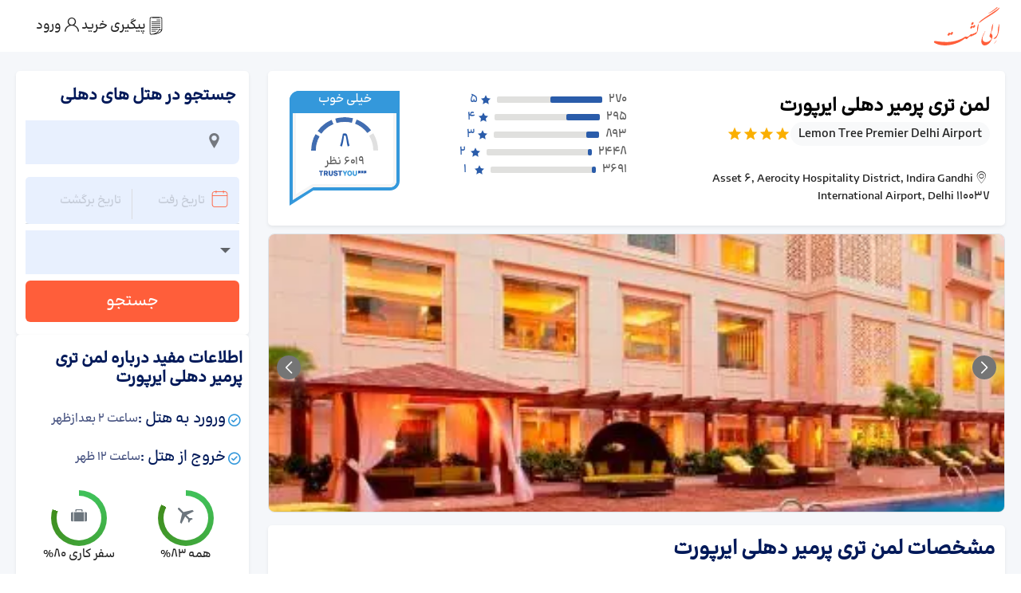

--- FILE ---
content_type: text/html; charset=utf-8
request_url: https://www.eligasht.com/hotels/delhi/lemon-tree-premier-delhi-airport
body_size: 32685
content:
<!DOCTYPE html><html lang="fa-IR" dir="rtl" data-critters-container><head><meta charset="utf-8" data-next-head><link rel="preload" href="/eligasht-icon.svg" as="image" fetchpriority="high" data-next-head><title data-next-head>رزرو هتل لمن تری پرمیر دهلی ایرپورت ، ۴* اقتصادی در دهلی | الی گشت</title><meta name="google" content="notranslate" data-next-head><meta name="robots" content="index,follow" data-next-head><meta name="googlebot" content="index, follow, max-snippet:-1, max-image-preview:large, max-video-preview:-1" data-next-head><meta name="bingbot" content="index, follow, max-snippet:-1, max-image-preview:large, max-video-preview:-1" data-next-head><meta name="referrer" content="origin-when-cross-origin" data-next-head><meta name="p:domain_verify" content="917dfe15d3d22efb306d6ea7b4c2c9e7" data-next-head><meta name="google-site-verification" content="8rHl6bjq23hx21fGTqPbQb80lqnOBlpMg9Y2nc083sU" data-next-head><meta name="msvalidate.01" content="464F04F6E6D51910FF24FEF8A9B60036" data-next-head><meta name="description" content="رزرو هتل لمن تری پرمیر دهلی ایرپورت با 20% تخفیف ، هتل ۴* اقتصادی در منطقه اسود وست دلهی دهلی هند : مشاهده امکانات ، عکس ها ، نظرات مسافران و موقعیت هتل در الی گشت" data-next-head><link rel="canonical" href="https://www.eligasht.com/hotels/delhi/lemon-tree-premier-delhi-airport" data-next-head><meta property="twitter:title" content="رزرو هتل لمن تری پرمیر دهلی ایرپورت ، ۴* اقتصادی در دهلی | الی گشت" data-next-head><meta property="twitter:description" content="رزرو هتل لمن تری پرمیر دهلی ایرپورت با 20% تخفیف ، هتل ۴* اقتصادی در منطقه اسود وست دلهی دهلی هند : مشاهده امکانات ، عکس ها ، نظرات مسافران و موقعیت هتل در الی گشت" data-next-head><meta name="twitter:image" content="https://cdn.elicdn.com/Content/Images/Common/Eligasht-Open-Graph.jpg" data-next-head><meta name="twitter:card" content="summary" data-next-head><meta name="twitter:site" content="@eligasht" data-next-head><meta name="twitter:creator" content="@eligasht" data-next-head><meta property="og:title" content="رزرو هتل لمن تری پرمیر دهلی ایرپورت ، ۴* اقتصادی در دهلی | الی گشت" data-next-head><meta property="og:description" content="رزرو هتل لمن تری پرمیر دهلی ایرپورت با 20% تخفیف ، هتل ۴* اقتصادی در منطقه اسود وست دلهی دهلی هند : مشاهده امکانات ، عکس ها ، نظرات مسافران و موقعیت هتل در الی گشت" data-next-head><meta property="og:url" content="https://www.eligasht.com/hotels/delhi/lemon-tree-premier-delhi-airport" data-next-head><meta property="og:type" content="website" data-next-head><meta property="og:image" content="https://cdn.elicdn.com/Content/Images/Common/Eligasht-Open-Graph.jpg" data-next-head><meta property="og:image:type" content="image/jpg" data-next-head><meta property="og:image:width" content="600" data-next-head><meta property="og:image:height" content="335" data-next-head><meta property="og:site_name" content="eligasht.com" data-next-head><meta property="og:locale" content="fa-IR" data-next-head><meta name="viewport" content="width=device-width,initial-scale=1,shrink-to-fit=no,viewport-fit=cover" data-next-head><style>hr{margin:1rem 0;color:inherit;border:0;border-top:var(--bs-border-width) solid;opacity:.25}.flex-1{flex:1}.gap-1-half{gap:6px}.mx-n2{margin-left:-8px!important;margin-right:-8px!important}.single-banner-class{width:100%;height:15rem}.flight-passengers-height{height:307px}.flight-passengers-top{height:216px}.flight-passengers-bottom{height:90px}.top-shadow-class{background:#dedede;background:linear-gradient(190deg,rgba(222,222,222,1) 0%,rgba(237,221,83,0) 100%);height:10px;position:absolute;top:0;left:0;right:0;z-index:-1}.grecaptcha-badge{visibility:hidden}.seo-title{position:absolute;height:1px;width:1px;overflow:hidden;clip:rect(1px,1px,1px,1px);margin:0;white-space:nowrap}.h-fit-content{height:fit-content!important}.top-auto{top:auto!important}h1,h2,h3,h4{margin-top:0;margin-bottom:.5rem;font-weight:500;line-height:1.2;color:var(--bs-heading-color)}h1{font-size:calc(1.375rem + 1.5vw)}@media (min-width:1200px){h1{font-size:2.5rem}}h2{font-size:calc(1.325rem + .9vw)}@media (min-width:1200px){h2{font-size:2rem}}h3{font-size:calc(1.3rem + .6vw)}@media (min-width:1200px){h3{font-size:1.75rem}}h4{font-size:calc(1.275rem + .3vw)}@media (min-width:1200px){h4{font-size:1.5rem}}p{margin-top:0}p{margin-bottom:1rem}ul{padding-right:2rem;margin-top:0;margin-bottom:1rem}a{color:rgba(var(--bs-link-color-rgb),var(--bs-link-opacity,1));text-decoration:underline}a:hover{--bs-link-color-rgb:var(--bs-link-hover-color-rgb)}img,svg{vertical-align:middle}label{display:inline-block}button{border-radius:0}button:focus:not(:focus-visible){outline:0}button,input{margin:0;font-family:inherit;font-size:inherit;line-height:inherit}button{text-transform:none;-webkit-appearance:button}button:not(:disabled){cursor:pointer}fieldset{min-width:0;padding:0;margin:0;border:0}legend{float:right;width:100%;padding:0;margin-bottom:.5rem;font-size:calc(1.275rem + .3vw);line-height:inherit}@media (min-width:1200px){legend{font-size:1.5rem}}.row&gt;*{flex-shrink:0;width:100%;max-width:100%;padding-left:calc(var(--bs-gutter-x) * .5);padding-right:calc(var(--bs-gutter-x) * .5);margin-top:var(--bs-gutter-y)}.btn:first-child:active,:not(.btn-check)+.btn:active{color:var(--bs-btn-active-color);background-color:var(--bs-btn-active-bg);border-color:var(--bs-btn-active-border-color)}.btn:first-child:active:focus-visible,:not(.btn-check)+.btn:active:focus-visible{box-shadow:var(--bs-btn-focus-box-shadow)}.list-group-item+.list-group-item{border-top-width:0}[dir=rtl] body{font-family:eligasht_light,Arial;font-size:1.1rem;font-weight:400;line-height:1.5}input::-moz-placeholder{color:rgba(0,0,0,.38) !important}input::placeholder{color:rgba(0,0,0,.38) !important}[dir=rtl] input::-moz-placeholder{text-align:right !important}[dir=rtl] input::placeholder{text-align:right !important}.internal-menu-main .internal-nav-main .internal-menu-link{color:#272e4f;text-decoration:none;font-weight:600;display:flex;flex-grow:1;justify-content:center;align-items:center;flex-direction:column-reverse;transition:all .2s}.border-start{border-right:1px solid rgb(222 226 230) !important}.MuiFormLabel-root.MuiInputLabel-root.MuiInputLabel-root{top:-4px;color:#000 !important}.search-date-picker-input-container .MuiFormControl-root .MuiFormLabel-root{background-color:#fff;padding:0 5px}.search-date-picker-input-container .muiDateRangePicker-container .MuiFormLabel-root{display:none}.customize-for-datepicker .customize-datepicker-input{position:relative}.search-date-picker-input-container .MuiFormControl-root.MuiFormControl-fullWidth.MuiTextField-root{margin:0 !important}[dir=rtl] .desktop-arrival-input:before{right:0}[dir=rtl] .mobile-calender{padding-left:.6rem !important}*{scrollbar-width:thin}[dir=ltr] .internal_desktop_searching_multi_departure_slice{right:0;border-right-width:0;border-radius:1.5625rem 0 0 1.5625rem}[dir=ltr] .internal_desktop_searching_multi_destination_slice{left:0;border-left-width:0;border-radius:0 1.5625rem 1.5625rem 0}[dir=rtl] .internal_desktop_searching_multi_destination_slice{right:0;border-right-width:0;border-radius:1.5625rem 0 0 1.5625rem}[dir=rtl] .internal_tickettemplate_item_text_wrapper{border-right:2px dashed #f5f5f5;padding:0 1.5625rem 0 .625rem}.internal_desktop_searching_multi_departure:hover .internal_desktop_searching_multi_departure_slice{transition:all .1s;border-color:#188ae2 !important}.internal_desktop_searching_multi_destination:hover .internal_desktop_searching_multi_destination_slice{transition:all .1s;border-color:#188ae2 !important}[dir=rtl] .internal_desktop_searching_multi_departure_slice{left:0;border-left-width:0;border-radius:0 1.5625rem 1.5625rem 0}[dir=rtl] .internal_searchmain_autocomplete_textfield_end{padding-right:2rem !important}.fontello_nav_content_container .EliFont:after,.fontello_nav_content_container .EliFont:before,.fontello_nav_content_container [class*=icon-]:after,.fontello_nav_content_container [class*=icon-]:before{font-style:normal;font-weight:400;speak:never;text-decoration:inherit;width:1em;margin-right:.2em;text-align:center;font-feature-settings:normal;font-variant:normal;text-transform:none;line-height:1em;margin-left:.2em;-webkit-font-smoothing:antialiased;color:#ff5e3a !important;font-size:1.75rem;display:inline-block;line-height:0;font-family:fontello;font-size:42px}.fontello_nav_content_container i{margin-top:13px;margin-bottom:10px}.internal-eli-gasht-users-wrapper{transition:width 0.2s ease}.internal-call-center-wrapper{background:white}.internal-desktop-search-main-container{max-width:72.625rem}.internal-header-main-right{height:2.9375rem}[dir=rtl] .internal_mobile_swapper_wrapper{left:1.25rem;right:0}[dir=ltr] .internal_mobile_swapper_wrapper{left:0;right:1.25rem}[dir=rtl] .internal_desktop_searching_bar{border-left:1px solid #eee}[dir=rtl] .internal_question_item_title{line-height:2.2}[dir=rtl] .internal_sliding_menu_closed{transform:translate(100%)}[dir=rtl] .internal_sliding_menu{right:0}.internal_header_main_contract_box span{font-size:1rem;font-weight:300}.internal_header_main_icon_logo img{width:25px;height:16px;object-fit:cover}.internal_tickettemplate_item_text_content&gt;p{margin:0}.internal_banner_ads_item *{width:100%}.internal_menu_wrapper a{text-decoration:none !important}.internal-menu-main .internal-nav-main .internal-menu-link{color:#272e4f;text-decoration:none;font-weight:600;height:100%;display:flex;flex-grow:1;justify-content:center;align-items:center;flex-direction:column-reverse;padding:0;transition:all .2s}.internal-menu-main .internal-nav-main{width:100%;border-radius:8px;overflow:hidden;box-shadow:0 1px 3px rgba(60,64,67,.3),0 4px 8px 3px rgba(60,64,67,.15);display:flex}.internal-menu-main .internal-nav-main .internal-menu-link span{font-weight:600;color:#272e4f;font-size:1.2rem;margin-top:-10px}@media screen and (min-width:992px){.internal-menu-main .internal-nav-main{min-height:110px;height:110px}.internal-menu-link{flex:1}.small-card-in-lg{width:25%}[dir=rtl] .internal-menu-main .internal-menu-link:not(:last-child){border-left:1px solid #eee}[dir=ltr] .internal-menu-main .internal-menu-link:not(:last-child){border-right:1px solid #eee}.internal-menu-main .internal-nav-main .internal-menu-link span{padding-top:15px}.internal-menu-main .internal-nav-main .internal-active-link{background-color:#e8f0fe}}.internal-header-main-right i{margin-left:.625rem}@media screen and (max-width:991.98px){.internal-menu-main .internal-nav-main{box-shadow:none;border-bottom:none;border-radius:0;display:flex !important;justify-content:center}.mt-lg-2-half{margin-top:12px}[dir=rtl] .internal_tickettemplate_item_text_wrapper{padding:0 5px 0 .625rem!important}.sliding-menu .nav-content{border-radius:0 !important;display:flex !important;padding:0 !important}.fontello_nav_content_container i{margin-bottom:9px;margin-top:-14px}.fontello_nav_content_container .EliFont:after,.fontello_nav_content_container .EliFont:before,.fontello_nav_content_container [class*=icon-]:after,.fontello_nav_content_container [class*=icon-]:before{font-style:normal;font-weight:400;speak:never;text-decoration:inherit;width:1em;margin-right:.2em;text-align:center;font-feature-settings:normal;font-variant:normal;text-transform:none;line-height:1em;margin-left:.2em;-webkit-font-smoothing:antialiased;color:#272e4f !important;font-size:1.75rem;display:inline-block;line-height:0;font-family:fontello;font-size:21px}.internal-header-main-right{justify-content:space-between !important;padding:0 !important;width:100%}.internal-header-main-right a{font-weight:600;text-decoration:none;height:auto;font-size:1.4375rem !important}.internal-header-main-right .internal-logo-span{color:#ff5e3a}.internal-header-main-right a span{color:rgba(255,255,255,1)}.internal-menu-main .internal-nav-main .internal-menu-link span{padding:0 !important;font-size:1.125rem;font-weight:600;color:#272e4f;margin-top:-10px}.internal-menu-main .internal-nav-main .internal-menu-link i{color:#272e4f;font-size:1.8rem;margin-bottom:9px;margin-top:-10px}.internal-menu-main .internal-nav-main .internal-active-link{background-color:#d6dfe6 !important}.internal-menu-main .internal-nav-main .internal-menu-link{height:64px;border-radius:0;width:-moz-fit-content;width:fit-content;padding:32px 16px}}</style><meta name="application-name" content="الی گشت"><meta name="mobile-web-app-capable" content="yes"><meta name="apple-mobile-web-app-title" content="الی گشت"><link rel="preconnect" href="https://f.elicdn.com" crossorigin="anonymous"><link rel="preload" href="https://f.elicdn.com/assets/dist/fonts/fontello/fontello.woff2" as="font" type="font/woff2" crossorigin="anonymous"><link rel="apple-touch-icon" sizes="180x180" href="https://cdn.elicdn.com/Content/Images/Logos/apple-touch-icon.png?ver=1403.01.01.01"><link rel="icon" type="image/png" sizes="16x16" href="https://cdn.elicdn.com/Content/Images/Logos/favicon-16x16.png?ver=1403.01.01.01"><link rel="icon" type="image/png" sizes="32x32" href="https://cdn.elicdn.com/Content/Images/Logos/favicon-32x32.png?ver=1403.01.01.01"><link rel="icon" type="image/png" sizes="194x194" href="https://cdn.elicdn.com/Content/Images/Logos/favicon-194x194.png?ver=1403.01.01.01"><link rel="icon" type="image/png" sizes="192x192" href="https://cdn.elicdn.com/Content/Images/Logos/android-chrome-192x192.png?ver=1403.01.01.01"><link rel="manifest" href="https://cdn.elicdn.com/manifest.json?ver=1403.01.01.01"><link rel="mask-icon" href="https://cdn.elicdn.com/safari-pinned-tab.svg?ver=1403.01.01.01" color="#FBB884"><link rel="preload" href="https://cdn.elicdn.com/fonts/landing-main/landing-main.woff2" as="font" type="font/woff2" crossorigin="anonymous"><link rel="preload" href="https://cdn.elicdn.com/fonts/BKPro/BK/Fa/Webfonts/woff2/BonyadeKoodakFaNum-Medium.woff2" as="font" type="font/woff2" crossorigin="anonymous"><meta name="application-name" content="Eligasht"><meta name="msapplication-TileColor" content="#ffffff"><meta name="msapplication-TileImage" content="https://cdn.elicdn.com/Content/Images/Logos/mstile-144x144.png?ver=1403.01.01.01"><meta name="msapplication-config" content="https://cdn.elicdn.com/browserconfig.xml?ver=1403.01.01.01"><meta name="msapplication-navbutton-color" content="#152b5a"><meta name="theme-color" content="#005792"><meta name="fontiran.com:license" content="D9WQX6"><script id="product-schema" type="application/ld+json" data-nscript="beforeInteractive">{"@context":"https://schema.org","@type":"Hotel","url":"https://www.eligasht.com/hotels/delhi/lemon-tree-premier-delhi-airport","description":"رزرو هتل لمن تری پرمیر دهلی ایرپورت با 20% تخفیف ، هتل ۴* اقتصادی در منطقه اسود وست دلهی دهلی هند : مشاهده امکانات ، عکس ها ، نظرات مسافران و موقعیت هتل در الی گشت","telephone":"0218540","starRating":{"@type":"Rating","ratingValue":"4","bestRating":"5","worstRating":"1"},"aggregateRating":{"@type":"AggregateRating","ratingValue":"8","reviewCount":"6019","bestRating":"10","worstRating":"1"},"address":{"@type":"PostalAddress","streetAddress":"Asset 6, Aerocity Hospitality District, Indira Gandhi International Airport, Delhi  110037","addressLocality":"دهلی","addressCountry":"هند","addressRegion":"دهلی"},"amenityFeature":[],"image":"https://cdn.elicdn.com/Content/Hotel/Himg/728024/06f97644-dcf4-4198-a288-a88e8f6bc75d.jpg","name":"لمن تری پرمیر دهلی ایرپورت","alternateName":"Lemon Tree Premier Delhi Airport","geo":{"@type":"GeoCoordinates","latitude":"28.551530287962","longitude":"77.120762364418"},"hasMap":"https://www.google.com/maps?q=28.551530287962,77.120762364418","checkinTime":"14:00:00","checkoutTime":"12:00:00","priceRange":"ارائه بهترین قیمت توسط الی گشت"}</script><script defer nomodule src="/_next/static/chunks/polyfills-42372ed130431b0a.js"></script><script data-partytown-config>
            partytown = {
              lib: "/_next/static/~partytown/"
            };
          </script><script data-partytown>!(function(w,p,f,c){if(!window.crossOriginIsolated && !navigator.serviceWorker) return;c=w[p]=w[p]||{};c[f]=(c[f]||[])})(window,'partytown','forward');/* Partytown 0.10.2 - MIT builder.io */
const t={preserveBehavior:!1},e=e=>{if("string"==typeof e)return[e,t];const[n,r=t]=e;return[n,{...t,...r}]},n=Object.freeze((t=>{const e=new Set;let n=[];do{Object.getOwnPropertyNames(n).forEach((t=>{"function"==typeof n[t]&&e.add(t)}))}while((n=Object.getPrototypeOf(n))!==Object.prototype);return Array.from(e)})());!function(t,r,o,i,a,s,c,d,l,p,u=t,f){function h(){f||(f=1,"/"==(c=(s.lib||"/~partytown/")+(s.debug?"debug/":""))[0]&&(l=r.querySelectorAll('script[type="text/partytown"]'),i!=t?i.dispatchEvent(new CustomEvent("pt1",{detail:t})):(d=setTimeout(v,1e4),r.addEventListener("pt0",w),a?y(1):o.serviceWorker?o.serviceWorker.register(c+(s.swPath||"partytown-sw.js"),{scope:c}).then((function(t){t.active?y():t.installing&&t.installing.addEventListener("statechange",(function(t){"activated"==t.target.state&&y()}))}),console.error):v())))}function y(e){p=r.createElement(e?"script":"iframe"),t._pttab=Date.now(),e||(p.style.display="block",p.style.width="0",p.style.height="0",p.style.border="0",p.style.visibility="hidden",p.setAttribute("aria-hidden",!0)),p.src=c+"partytown-"+(e?"atomics.js?v=0.10.2":"sandbox-sw.html?"+t._pttab),r.querySelector(s.sandboxParent||"body").appendChild(p)}function v(n,o){for(w(),i==t&&(s.forward||[]).map((function(n){const[r]=e(n);delete t[r.split(".")[0]]})),n=0;n<l.length;n++)(o=r.createElement("script")).innerHTML=l[n].innerHTML,o.nonce=s.nonce,r.head.appendChild(o);p&&p.parentNode.removeChild(p)}function w(){clearTimeout(d)}s=t.partytown||{},i==t&&(s.forward||[]).map((function(r){const[o,{preserveBehavior:i}]=e(r);u=t,o.split(".").map((function(e,r,o){var a;u=u[o[r]]=r+1<o.length?u[o[r]]||(a=o[r+1],n.includes(a)?[]:{}):(()=>{let e=null;if(i){const{methodOrProperty:n,thisObject:r}=((t,e)=>{let n=t;for(let t=0;t<e.length-1;t+=1)n=n[e[t]];return{thisObject:n,methodOrProperty:e.length>0?n[e[e.length-1]]:void 0}})(t,o);"function"==typeof n&&(e=(...t)=>n.apply(r,...t))}return function(){let n;return e&&(n=e(arguments)),(t._ptf=t._ptf||[]).push(o,arguments),n}})()}))})),"complete"==r.readyState?h():(t.addEventListener("DOMContentLoaded",h),t.addEventListener("load",h))}(window,document,navigator,top,window.crossOriginIsolated);</script><script src="https://www.googletagmanager.com/gtag/js?id=G-Y42BCC2XVR" type="text/partytown" data-nscript="worker"></script><script defer src="/_next/static/chunks/8242.07bbdaddec4f9f9e.js"></script><script defer src="/_next/static/chunks/2596.7a91668009958630.js"></script><script defer src="/_next/static/chunks/6227.f362b0c18ae8b672.js"></script><script src="/_next/static/chunks/webpack-20669bb42bcdd279.js" defer></script><script src="/_next/static/chunks/framework-45322c5f01c4d171.js" defer></script><script src="/_next/static/chunks/main-949eefb73f404bc1.js" defer></script><script src="/_next/static/chunks/pages/_app-1b4127a394ad05b9.js" defer></script><script src="/_next/static/chunks/7116-72b3619f1cc98768.js" defer></script><script src="/_next/static/chunks/1421-94ff7183f5191126.js" defer></script><script src="/_next/static/chunks/8554-78da6527ab2e9ad9.js" defer></script><script src="/_next/static/chunks/6698-222b945f3aaee1cb.js" defer></script><script src="/_next/static/chunks/8338-74c8fde41cf4b728.js" defer></script><script src="/_next/static/chunks/711-6b061b090acdc8cd.js" defer></script><script src="/_next/static/chunks/16-f4b1496c37a139b7.js" defer></script><script src="/_next/static/chunks/4707-9c43bad9dafb6f11.js" defer></script><script src="/_next/static/chunks/3244-dce8d308d09ec413.js" defer></script><script src="/_next/static/chunks/646-dca3a1b4959798dc.js" defer></script><script src="/_next/static/chunks/282-99b5517230f3a44d.js" defer></script><script src="/_next/static/chunks/9389-6d4d8297f56a2da3.js" defer></script><script src="/_next/static/chunks/2714-860e9539a69d632f.js" defer></script><script src="/_next/static/chunks/8099-00ad2f9a60b598ee.js" defer></script><script src="/_next/static/chunks/8364-afcdb69d578f4b5b.js" defer></script><script src="/_next/static/chunks/3817-a99e30bfb36cc86a.js" defer></script><script src="/_next/static/chunks/5172-340509de1654e477.js" defer></script><script src="/_next/static/chunks/137-d97603b21cd6ac61.js" defer></script><script src="/_next/static/chunks/pages/desktop/hotels/%5Bdestination%5D/%5BhotelName%5D-f559e09d29072256.js" defer></script><script src="/_next/static/gNIW2-mGCKZpRva_Dv0ao/_buildManifest.js" defer></script><script src="/_next/static/gNIW2-mGCKZpRva_Dv0ao/_ssgManifest.js" defer></script><style>@charset "UTF-8";:root{--bs-blue:#0d6efd;--bs-indigo:#6610f2;--bs-purple:#6f42c1;--bs-pink:#d63384;--bs-red:#dc3545;--bs-orange:#fd7e14;--bs-yellow:#ffc107;--bs-green:#198754;--bs-teal:#20c997;--bs-cyan:#0dcaf0;--bs-black:#000;--bs-white:#fff;--bs-gray:#6c757d;--bs-gray-dark:#343a40;--bs-gray-100:#f8f9fa;--bs-gray-200:#e9ecef;--bs-gray-300:#dee2e6;--bs-gray-400:#ced4da;--bs-gray-500:#adb5bd;--bs-gray-600:#6c757d;--bs-gray-700:#495057;--bs-gray-800:#343a40;--bs-gray-900:#212529;--bs-primary:#0d6efd;--bs-secondary:#6c757d;--bs-success:#198754;--bs-info:#0dcaf0;--bs-warning:#ffc107;--bs-danger:#dc3545;--bs-light:#f8f9fa;--bs-dark:#212529;--bs-primary-rgb:13,110,253;--bs-secondary-rgb:108,117,125;--bs-success-rgb:25,135,84;--bs-info-rgb:13,202,240;--bs-warning-rgb:255,193,7;--bs-danger-rgb:220,53,69;--bs-light-rgb:248,249,250;--bs-dark-rgb:33,37,41;--bs-primary-text-emphasis:#052c65;--bs-secondary-text-emphasis:#2b2f32;--bs-success-text-emphasis:#0a3622;--bs-info-text-emphasis:#055160;--bs-warning-text-emphasis:#664d03;--bs-danger-text-emphasis:#58151c;--bs-light-text-emphasis:#495057;--bs-dark-text-emphasis:#495057;--bs-primary-bg-subtle:#cfe2ff;--bs-secondary-bg-subtle:#e2e3e5;--bs-success-bg-subtle:#d1e7dd;--bs-info-bg-subtle:#cff4fc;--bs-warning-bg-subtle:#fff3cd;--bs-danger-bg-subtle:#f8d7da;--bs-light-bg-subtle:#fcfcfd;--bs-dark-bg-subtle:#ced4da;--bs-primary-border-subtle:#9ec5fe;--bs-secondary-border-subtle:#c4c8cb;--bs-success-border-subtle:#a3cfbb;--bs-info-border-subtle:#9eeaf9;--bs-warning-border-subtle:#ffe69c;--bs-danger-border-subtle:#f1aeb5;--bs-light-border-subtle:#e9ecef;--bs-dark-border-subtle:#adb5bd;--bs-white-rgb:255,255,255;--bs-black-rgb:0,0,0;--bs-font-sans-serif:system-ui,-apple-system,"Segoe UI",Roboto,"Helvetica Neue","Noto Sans","Liberation Sans",Arial,sans-serif,"Apple Color Emoji","Segoe UI Emoji","Segoe UI Symbol","Noto Color Emoji";--bs-font-monospace:SFMono-Regular,Menlo,Monaco,Consolas,"Liberation Mono","Courier New",monospace;--bs-gradient:linear-gradient(180deg,rgba(255,255,255,0.15),rgba(255,255,255,0));--bs-body-font-family:var(--bs-font-sans-serif);--bs-body-font-size:1rem;--bs-body-font-weight:400;--bs-body-line-height:1.5;--bs-body-color:#212529;--bs-body-color-rgb:33,37,41;--bs-body-bg:#fff;--bs-body-bg-rgb:255,255,255;--bs-emphasis-color:#000;--bs-emphasis-color-rgb:0,0,0;--bs-secondary-color:rgba(33,37,41,0.75);--bs-secondary-color-rgb:33,37,41;--bs-secondary-bg:#e9ecef;--bs-secondary-bg-rgb:233,236,239;--bs-tertiary-color:rgba(33,37,41,0.5);--bs-tertiary-color-rgb:33,37,41;--bs-tertiary-bg:#f8f9fa;--bs-tertiary-bg-rgb:248,249,250;--bs-heading-color:inherit;--bs-link-color:#0d6efd;--bs-link-color-rgb:13,110,253;--bs-link-decoration:underline;--bs-link-hover-color:#0a58ca;--bs-link-hover-color-rgb:10,88,202;--bs-code-color:#d63384;--bs-highlight-color:#212529;--bs-highlight-bg:#fff3cd;--bs-border-width:1px;--bs-border-style:solid;--bs-border-color:#dee2e6;--bs-border-color-translucent:rgba(0,0,0,0.175);--bs-border-radius:0.375rem;--bs-border-radius-sm:0.25rem;--bs-border-radius-lg:0.5rem;--bs-border-radius-xl:1rem;--bs-border-radius-xxl:2rem;--bs-border-radius-2xl:var(--bs-border-radius-xxl);--bs-border-radius-pill:50rem;--bs-box-shadow:0 0.5rem 1rem rgba(0,0,0,0.15);--bs-box-shadow-sm:0 0.125rem 0.25rem rgba(0,0,0,0.075);--bs-box-shadow-lg:0 1rem 3rem rgba(0,0,0,0.175);--bs-box-shadow-inset:inset 0 1px 2px rgba(0,0,0,0.075);--bs-focus-ring-width:0.25rem;--bs-focus-ring-opacity:0.25;--bs-focus-ring-color:rgba(13,110,253,0.25);--bs-form-valid-color:#198754;--bs-form-valid-border-color:#198754;--bs-form-invalid-color:#dc3545;--bs-form-invalid-border-color:#dc3545}*,:after,:before{box-sizing:border-box}@media (prefers-reduced-motion:no-preference){:root{scroll-behavior:smooth}}body{font-family:var(--bs-body-font-family);font-size:var(--bs-body-font-size);font-weight:var(--bs-body-font-weight);line-height:var(--bs-body-line-height);color:var(--bs-body-color);text-align:var(--bs-body-text-align);background-color:var(--bs-body-bg);-webkit-text-size-adjust:100%;-webkit-tap-highlight-color:transparent}.h5,h1,h2,h3{margin-top:0;margin-bottom:.5rem;font-weight:500;line-height:1.2;color:var(--bs-heading-color)}h1{font-size:calc(1.375rem + 1.5vw)}@media (min-width:1200px){h1{font-size:2.5rem}}h2{font-size:calc(1.325rem + .9vw)}@media (min-width:1200px){h2{font-size:2rem}}h3{font-size:calc(1.3rem + .6vw)}@media (min-width:1200px){h3{font-size:1.75rem}}.h5{font-size:1.25rem}p{margin-top:0}p{margin-bottom:1rem}ul{padding-right:2rem}ul{margin-top:0;margin-bottom:1rem}.small{font-size:.875em}a{color:rgba(var(--bs-link-color-rgb),var(--bs-link-opacity,1));text-decoration:underline}a:hover{--bs-link-color-rgb:var(--bs-link-hover-color-rgb)}img,svg{vertical-align:middle}label{display:inline-block}button{border-radius:0}button:focus:not(:focus-visible){outline:0}button,input{margin:0;font-family:inherit;font-size:inherit;line-height:inherit}button{text-transform:none}[type=button],button{-webkit-appearance:button}[type=button]:not(:disabled),button:not(:disabled){cursor:pointer}fieldset{min-width:0;padding:0;margin:0;border:0}legend{float:right;width:100%;padding:0;margin-bottom:.5rem;font-size:calc(1.275rem + .3vw);line-height:inherit}@media (min-width:1200px){legend{font-size:1.5rem}}iframe{border:0}.list-unstyled{padding-right:0;list-style:none}.img-fluid{max-width:100%;height:auto}.container{--bs-gutter-x:1.5rem;--bs-gutter-y:0;width:100%;padding-left:calc(var(--bs-gutter-x) * .5);padding-right:calc(var(--bs-gutter-x) * .5);margin-left:auto;margin-right:auto}@media (min-width:576px){.container{max-width:540px}}@media (min-width:768px){.container{max-width:720px}}@media (min-width:992px){.container{max-width:960px}}@media (min-width:1200px){.container{max-width:1140px}}@media (min-width:1400px){.container{max-width:1320px}}:root{--bs-breakpoint-xs:0;--bs-breakpoint-sm:576px;--bs-breakpoint-md:768px;--bs-breakpoint-lg:992px;--bs-breakpoint-xl:1200px;--bs-breakpoint-xxl:1400px}.row{--bs-gutter-x:1.5rem;--bs-gutter-y:0;display:flex;flex-wrap:wrap;margin-top:calc(-1 * var(--bs-gutter-y));margin-left:calc(-.5 * var(--bs-gutter-x));margin-right:calc(-.5 * var(--bs-gutter-x))}.row>*{flex-shrink:0;width:100%;max-width:100%;padding-left:calc(var(--bs-gutter-x) * .5);padding-right:calc(var(--bs-gutter-x) * .5);margin-top:var(--bs-gutter-y)}.col-3{flex:0 0 auto;width:25%}.col-6{flex:0 0 auto;width:50%}.col-8{flex:0 0 auto;width:66.66666667%}.col-12{flex:0 0 auto;width:100%}@media (min-width:576px){.col-sm-6{flex:0 0 auto;width:50%}}@media (min-width:768px){.col-md-3{flex:0 0 auto;width:25%}.col-md-4{flex:0 0 auto;width:33.33333333%}.col-md-5{flex:0 0 auto;width:41.66666667%}}@media (min-width:992px){.col-lg-6{flex:0 0 auto;width:50%}}@media (min-width:1200px){.col-xl-3{flex:0 0 auto;width:25%}.col-xl-9{flex:0 0 auto;width:75%}}.btn{--bs-btn-padding-x:0.75rem;--bs-btn-padding-y:0.375rem;--bs-btn-font-family: ;--bs-btn-font-size:1rem;--bs-btn-font-weight:400;--bs-btn-line-height:1.5;--bs-btn-color:var(--bs-body-color);--bs-btn-bg:transparent;--bs-btn-border-width:var(--bs-border-width);--bs-btn-border-color:transparent;--bs-btn-border-radius:var(--bs-border-radius);--bs-btn-hover-border-color:transparent;--bs-btn-box-shadow:inset 0 1px 0 rgba(255,255,255,0.15),0 1px 1px rgba(0,0,0,0.075);--bs-btn-disabled-opacity:0.65;--bs-btn-focus-box-shadow:0 0 0 0.25rem rgba(var(--bs-btn-focus-shadow-rgb),.5);display:inline-block;padding:var(--bs-btn-padding-y) var(--bs-btn-padding-x);font-family:var(--bs-btn-font-family);font-size:var(--bs-btn-font-size);font-weight:var(--bs-btn-font-weight);line-height:var(--bs-btn-line-height);color:var(--bs-btn-color);text-align:center;text-decoration:none;vertical-align:middle;cursor:pointer;-webkit-user-select:none;user-select:none;border:var(--bs-btn-border-width) solid var(--bs-btn-border-color);border-radius:var(--bs-btn-border-radius);background-color:var(--bs-btn-bg);transition:color .15s ease-in-out,background-color .15s ease-in-out,border-color .15s ease-in-out,box-shadow .15s ease-in-out}@media (prefers-reduced-motion:reduce){.btn{transition:none}}.btn:hover{color:var(--bs-btn-hover-color);background-color:var(--bs-btn-hover-bg);border-color:var(--bs-btn-hover-border-color)}.btn:focus-visible{color:var(--bs-btn-hover-color);background-color:var(--bs-btn-hover-bg);border-color:var(--bs-btn-hover-border-color);outline:0;box-shadow:var(--bs-btn-focus-box-shadow)}.btn:first-child:active{color:var(--bs-btn-active-color);background-color:var(--bs-btn-active-bg);border-color:var(--bs-btn-active-border-color)}.btn:first-child:active:focus-visible{box-shadow:var(--bs-btn-focus-box-shadow)}.btn:disabled{color:var(--bs-btn-disabled-color);pointer-events:none;background-color:var(--bs-btn-disabled-bg);border-color:var(--bs-btn-disabled-border-color);opacity:var(--bs-btn-disabled-opacity)}.list-group{--bs-list-group-color:var(--bs-body-color);--bs-list-group-bg:var(--bs-body-bg);--bs-list-group-border-color:var(--bs-border-color);--bs-list-group-border-width:var(--bs-border-width);--bs-list-group-border-radius:var(--bs-border-radius);--bs-list-group-item-padding-x:1rem;--bs-list-group-item-padding-y:0.5rem;--bs-list-group-action-color:var(--bs-secondary-color);--bs-list-group-action-hover-color:var(--bs-emphasis-color);--bs-list-group-action-hover-bg:var(--bs-tertiary-bg);--bs-list-group-action-active-color:var(--bs-body-color);--bs-list-group-action-active-bg:var(--bs-secondary-bg);--bs-list-group-disabled-color:var(--bs-secondary-color);--bs-list-group-disabled-bg:var(--bs-body-bg);--bs-list-group-active-color:#fff;--bs-list-group-active-bg:#0d6efd;--bs-list-group-active-border-color:#0d6efd;display:flex;flex-direction:column;padding-right:0;margin-bottom:0;border-radius:var(--bs-list-group-border-radius)}.list-group-item{position:relative;display:block;padding:var(--bs-list-group-item-padding-y) var(--bs-list-group-item-padding-x);color:var(--bs-list-group-color);text-decoration:none;background-color:var(--bs-list-group-bg);border:var(--bs-list-group-border-width) solid var(--bs-list-group-border-color)}.list-group-item:first-child{border-top-right-radius:inherit;border-top-left-radius:inherit}.list-group-item:last-child{border-bottom-left-radius:inherit;border-bottom-right-radius:inherit}.list-group-item:disabled{color:var(--bs-list-group-disabled-color);pointer-events:none;background-color:var(--bs-list-group-disabled-bg)}.list-group-item+.list-group-item{border-top-width:0}.list-group-horizontal{flex-direction:row}.list-group-horizontal>.list-group-item:first-child:not(:last-child){border-bottom-right-radius:var(--bs-list-group-border-radius);border-top-left-radius:0}.list-group-horizontal>.list-group-item:last-child:not(:first-child){border-top-left-radius:var(--bs-list-group-border-radius);border-bottom-right-radius:0}.list-group-horizontal>.list-group-item+.list-group-item{border-top-width:var(--bs-list-group-border-width);border-right-width:0}.overflow-auto{overflow:auto!important}.d-block{display:block!important}.d-flex{display:flex!important}.d-none{display:none!important}.shadow-sm{box-shadow:var(--bs-box-shadow-sm)!important}.position-relative{position:relative!important}.position-absolute{position:absolute!important}.border-0{border:0!important}.border-top{border-top:var(--bs-border-width) var(--bs-border-style) var(--bs-border-color)!important}.border-bottom{border-bottom:var(--bs-border-width) var(--bs-border-style) var(--bs-border-color)!important}.w-100{width:100%!important}.flex-row{flex-direction:row!important}.flex-column{flex-direction:column!important}.flex-grow-1{flex-grow:1!important}.flex-wrap{flex-wrap:wrap!important}.justify-content-end{justify-content:flex-end!important}.justify-content-center{justify-content:center!important}.justify-content-between{justify-content:space-between!important}.align-items-start{align-items:flex-start!important}.align-items-center{align-items:center!important}.align-items-baseline{align-items:baseline!important}.m-2{margin:.5rem!important}.mx-0{margin-left:0!important;margin-right:0!important}.my-2{margin-top:.5rem!important;margin-bottom:.5rem!important}.mt-0{margin-top:0!important}.mt-1{margin-top:.25rem!important}.mt-2{margin-top:.5rem!important}.mt-3{margin-top:1rem!important}.mt-4{margin-top:1.5rem!important}.mt-5{margin-top:3rem!important}.mb-0{margin-bottom:0!important}.mb-2{margin-bottom:.5rem!important}.mb-3{margin-bottom:1rem!important}.mb-4{margin-bottom:1.5rem!important}.mb-5{margin-bottom:3rem!important}.ms-1{margin-right:.25rem!important}.ms-auto{margin-right:auto!important}.p-1{padding:.25rem!important}.p-2{padding:.5rem!important}.p-3{padding:1rem!important}.p-5{padding:3rem!important}.px-1{padding-left:.25rem!important;padding-right:.25rem!important}.px-2{padding-left:.5rem!important;padding-right:.5rem!important}.py-2{padding-top:.5rem!important;padding-bottom:.5rem!important}.py-3{padding-top:1rem!important;padding-bottom:1rem!important}.pt-3{padding-top:1rem!important}.pt-4{padding-top:1.5rem!important}.pe-0{padding-left:0!important}.pe-1{padding-left:.25rem!important}.pb-0{padding-bottom:0!important}.pb-3{padding-bottom:1rem!important}.ps-1{padding-right:.25rem!important}.ps-2{padding-right:.5rem!important}.gap-1{gap:.25rem!important}.gap-2{gap:.5rem!important}.gap-3{gap:1rem!important}.fs-5{font-size:1.25rem!important}.fs-6{font-size:1rem!important}.fw-semibold{font-weight:600!important}.fw-bold{font-weight:700!important}.text-start{text-align:right!important}.text-center{text-align:center!important}.text-decoration-none{text-decoration:none!important}.text-secondary{--bs-text-opacity:1;color:rgba(var(--bs-secondary-rgb),var(--bs-text-opacity))!important}.text-white{--bs-text-opacity:1;color:rgba(var(--bs-white-rgb),var(--bs-text-opacity))!important}.text-muted{--bs-text-opacity:1;color:var(--bs-secondary-color)!important}.text-black-50{--bs-text-opacity:1;color:rgba(0,0,0,.5)!important}.bg-warning{--bs-bg-opacity:1;background-color:rgba(var(--bs-warning-rgb),var(--bs-bg-opacity))!important}.bg-white{--bs-bg-opacity:1;background-color:rgba(var(--bs-white-rgb),var(--bs-bg-opacity))!important}.rounded-3{border-radius:var(--bs-border-radius-lg)!important}.rounded-start-3{border-bottom-right-radius:var(--bs-border-radius-lg)!important;border-top-right-radius:var(--bs-border-radius-lg)!important}@media (min-width:576px){.mb-sm-0{margin-bottom:0!important}}@media (min-width:768px){.d-md-block{display:block!important}.d-md-none{display:none!important}.justify-content-md-start{justify-content:flex-start!important}.mb-md-0{margin-bottom:0!important}.text-md-start{text-align:right!important}}@media (min-width:992px){.d-lg-block{display:block!important}.d-lg-flex{display:flex!important}.d-lg-none{display:none!important}.mt-lg-3{margin-top:1rem!important}.gap-lg-3{gap:1rem!important}}:root{--toastify-color-light:#fff;--toastify-color-dark:#121212;--toastify-color-info:#3498db;--toastify-color-success:#07bc0c;--toastify-color-warning:#f1c40f;--toastify-color-error:#e74c3c;--toastify-color-transparent:rgba(255,255,255,0.7);--toastify-icon-color-info:var(--toastify-color-info);--toastify-icon-color-success:var(--toastify-color-success);--toastify-icon-color-warning:var(--toastify-color-warning);--toastify-icon-color-error:var(--toastify-color-error);--toastify-toast-width:320px;--toastify-toast-offset:16px;--toastify-toast-top:max(var(--toastify-toast-offset),env(safe-area-inset-top));--toastify-toast-right:max(var(--toastify-toast-offset),env(safe-area-inset-right));--toastify-toast-left:max(var(--toastify-toast-offset),env(safe-area-inset-left));--toastify-toast-bottom:max(var(--toastify-toast-offset),env(safe-area-inset-bottom));--toastify-toast-background:#fff;--toastify-toast-min-height:64px;--toastify-toast-max-height:800px;--toastify-toast-bd-radius:6px;--toastify-font-family:sans-serif;--toastify-z-index:9999;--toastify-text-color-light:#757575;--toastify-text-color-dark:#fff;--toastify-text-color-info:#fff;--toastify-text-color-success:#fff;--toastify-text-color-warning:#fff;--toastify-text-color-error:#fff;--toastify-spinner-color:#616161;--toastify-spinner-color-empty-area:#e0e0e0;--toastify-color-progress-light:linear-gradient(90deg,#4cd964,#5ac8fa,#007aff,#34aadc,#5856d6,#ff2d55);--toastify-color-progress-dark:#bb86fc;--toastify-color-progress-info:var(--toastify-color-info);--toastify-color-progress-success:var(--toastify-color-success);--toastify-color-progress-warning:var(--toastify-color-warning);--toastify-color-progress-error:var(--toastify-color-error);--toastify-color-progress-bgo:0.2}[dir=rtl] body{font-family:eligasht_light,Arial,sans-serif;font-size:.9375rem;font-weight:400;line-height:1.5}#__next{min-height:100vh;display:flex;flex-direction:column}body{margin:0;color:#212529;background-color:#fff;width:100%}header{width:100%;top:0;left:0;right:0}main{display:flex;flex-direction:column;width:100%;max-width:100%;flex-grow:1}input::placeholder{color:rgba(0,0,0,.38)!important}*{scrollbar-width:thin}.slider-result-hotel{background-color:#fff;height:220px!important;position:relative}.slider-result-hotel .swiper{width:100%;height:100%;z-index:0}.slider-result-hotel .swiper-slide{text-align:center;font-size:18px;background:#fff;display:flex;justify-content:center;align-items:center}.slider-result-hotel .swiper-slide img{display:block;width:100%;height:100%;object-fit:cover;position:relative;z-index:2}.slider-result-hotel .swiper-button-next,.slider-result-hotel .swiper-button-prev{background-color:#757575;height:30px;width:30px;padding:15px;border-radius:50px;color:#fff}.slider-result-hotel .swiper-button-next:after,.slider-result-hotel .swiper-button-prev:after{font-size:15px;font-weight:700}.list-style-main{list-style:none;padding:0;color:#465280;margin-bottom:.125rem}.body_result{background-color:#f5f7fa}.swiper-button-next,.swiper-button-prev{background-color:#e8edf1;color:#000;border-radius:0 8px 8px 0;border-radius:50px;height:40px;width:40px;box-shadow:9px 2px 22px rgba(193,182,182,.7411764706);background:#fff}.swiper-button-next:after,.swiper-button-prev:after{font-size:1.25rem;font-weight:700}.swiper-button-next{right:auto;left:5px}[dir=rtl] input::placeholder{text-align:right!important}[dir=rtl] .rounded-start-3{border-top-right-radius:.5rem!important;border-bottom-right-radius:.5rem!important}@media(max-width:991.98px){.container{min-width:98%}}@media(max-width:991.98px){}@media screen and (min-width:991.98px)and (max-width:1398px){.slider-result-hotel .swiper-slide img{width:100%}}.cursor-pointer:hover{cursor:pointer}.swiper-button-next{right:var(--swiper-navigation-sides-offset,10px);left:auto}.swiper-button-prev{left:var(--swiper-navigation-sides-offset,10px);right:auto}@media(min-width:767.98px){.justify-content-md-start{justify-content:flex-start!important}}#text-container{position:relative}#text-container.text-container-close:before{background:linear-gradient(180deg,hsla(0,0%,100%,0) 50%,#fff);content:"";height:50%;position:absolute;width:100%;bottom:0}@media(max-width:768px){.footer-namad{padding:.3125rem}}.font-size-15{font-size:.9375rem!important}.MuiRating-decimal:has(.MuiRating-iconEmpty){width:0!important}.MuiStack-root.MuiMultiInputDateRangeField-root>:not(style)~:not(style){margin-left:.65px!important;margin-right:.65px!important}.search-date-picker-input-wrapper{height:3.6875rem;background:#fff;border-bottom:1px solid #dadfe6}.search-date-picker-input-container .MuiFormControl-root .MuiFormLabel-root{background-color:#fff;padding:0 5px}.search-date-picker-input-container .muiDateRangePicker-container .MuiFormLabel-root{display:none}.MuiFormLabel-root.MuiInputLabel-root.MuiInputLabel-root{top:-4px;color:#000!important}.MuiTypography-root{text-align:right}.MuiTextField-root{border:none}.mobile-calender{font-weight:500!important;font-size:1rem!important;color:#0f294d!important}.MuiRating-sizeLarge{text-align:right!important;font-size:20px!important}.hotel-detail-picker .customize-datepicker-input{border:none!important;background:#e8f0fe!important}.search-date-picker-input-container .MuiFormControl-root.MuiFormControl-fullWidth.MuiTextField-root{margin:0!important}.desktop-customize-datepicker-input{border-radius:5px;border:1px solid #dadce0;height:59px;justify-content:center;display:flex;position:relative;flex-direction:row;align-items:center;transition:border .1s}.desktop-customize-datepicker-input:hover{border:1px solid #1a73e8}.desktop-arrival-input:before{content:"";position:absolute;top:12px;width:1px;height:38px;background-color:#dadce0}.orange-icon-calendar-o{font-size:21px!important;color:#ff5e3a!important;font-weight:700}.orange-icon-calendar-o:before{margin-right:0!important;margin-left:0!important}.mobile-calender::selection{background:rgba(0,0,0,0)!important}.MuiFormControl-root{width:100%}[dir=rtl] .desktop-arrival-input:before{right:0}[dir=rtl] .mobile-calender{padding-left:.6rem!important}@media screen and (min-width:992px){.mobile-calender{font-weight:500!important;font-size:.9rem!important;color:rgba(0,0,0,.8705882353)!important}}.icon-calendar-o:before{content:""}.icon-0008:before{content:""}.icon-plane-left:before{content:""}.icon-couple:before{content:""}.icon-family:before{content:""}.icon-business:before{content:""}.icon-solo:before{content:""}.icon-0009-1:before{content:""}.icon-0004:before{content:""}.icon-0037:before{content:""}.icon-0007:before{content:""}.icon-group-294:before{content:""}.icon-0111:before{content:""}.icon-0015:before{content:""}.icon-0005:before{content:""}.icon-location-o:before{content:""}.icon-0097:before{content:""}.icon-train-filled:before{content:""}.icon-flight-filled:before{content:""}.icon-hotel-filled:before{content:""}.icon-flight-hotel-filled:before{content:""}.icon-insurance-filled:before{content:""}.icon-package-filled:before{content:""}:root{--swiper-theme-color:#007aff}.swiper{margin-left:auto;margin-right:auto;position:relative;overflow:hidden;list-style:none;padding:0;z-index:1;display:block}.swiper-wrapper{position:relative;width:100%;height:100%;z-index:1;display:flex;transition-property:transform;transition-timing-function:var(--swiper-wrapper-transition-timing-function,initial);box-sizing:initial}.swiper-wrapper{transform:translateZ(0)}.swiper-slide{flex-shrink:0;width:100%;height:100%;position:relative;transition-property:transform;display:block}.header_sliding__mo_dQ{position:relative}.header_wrapper__kwoeL{position:relative;display:flex;justify-content:space-between;align-items:center;padding:.5625rem .9375rem;width:100%;z-index:1}.header_contract__GDqWw{cursor:pointer;display:flex;align-items:center;justify-content:space-between;height:2.9375rem;font-size:1.1rem;padding-right:1.875rem;padding-left:1.875rem}.header_contract_box__VqgPn{width:fit-content}.header_contract_box__VqgPn span{font-size:1rem;font-weight:300}.header_icon_user__mu8vb{color:#5f6368;font-size:1.5rem;display:flex;justify-content:flex-end;margin-left:-.375rem;align-items:flex-start;cursor:pointer}.header_icon_user__mu8vb:first-child{align-items:center;display:flex;font-size:1.3rem;margin-top:.125rem}.header_icon_user__mu8vb:before{line-height:normal}.header_icon_logo__sHLIe{width:25px;height:16px;vertical-align:middle;font-size:.4375rem}.header_icon_logo__sHLIe img{width:25px;height:16px;object-fit:cover}.header_sliding_menu___Kngd{display:flex;flex-direction:column;position:fixed;top:0;height:100vh;width:15.625rem;background-color:#fff;transition:all .3s ease-in-out;z-index:1030;box-shadow:0 .5rem 1rem rgba(0,0,0,.15)}.header_sliding_menu_closed__NB_A5{opacity:0}.header_sliding_menu_content__JgVJp{display:flex;flex-direction:column;flex:1 1}[dir=rtl] .header_sliding_menu___Kngd{right:0}[dir=rtl] .header_sliding_menu_closed__NB_A5{transform:translate(100%)}@media screen and (min-width:320px)and (max-width:991.98px){.header_sliding_menu___Kngd{width:100%;height:auto!important;inset:0}.header_sliding_menu_closed__NB_A5{transform:translate(100%)}.header_sliding_menu_content__JgVJp{inset:0;position:absolute;background-color:#fff;display:flex;flex-direction:column}.header_sliding__mo_dQ{position:absolute;width:fit-content!important}}.globalSideMenu_menu__V_gwJ{display:flex;flex-direction:column;margin:0;padding:4.6875rem 0;list-style:none;position:fixed;top:4.0625rem;bottom:0;right:0;max-height:100vh;z-index:1}.globalSideMenu_menu__V_gwJ a{text-decoration:none}.globalSideMenu_menu_item__K71Aa{display:flex;flex-direction:column;justify-content:center;gap:.625rem;text-align:center;width:6rem;height:5.0625rem}.globalSideMenu_menu_item_icon__1IzwK,.globalSideMenu_menu_item_title__hFZi9{color:#5f6368;text-shadow:0 .0625rem .0625rem #fff}.globalSideMenu_menu_item_title__hFZi9{font-weight:500;font-size:.9rem}.globalSideMenu_menu_item__K71Aa:hover{background-color:#f1f3f4;cursor:pointer}@media screen and (max-width:1509.98px){.globalSideMenu_menu_d_none_xl__6wSqZ{display:none!important}}@media screen and (min-width:992px)and (max-width:1200px){}@media screen and (min-width:320px)and (max-width:992px){.hotelresults_aboutHotel_score_propgres__MTIA_{width:100%}}@media screen and (min-width:1510px){.GlobalSideMenuOffset_container__W_ndl{padding-inline-start:6rem}}.footer_footer_namad__b2XJF{display:flex;justify-content:center;align-items:center;box-shadow:0 0 .3125rem #ddd;border-radius:.5rem;width:5.3125rem;height:5.3125rem}.footer_footer_social__LJBdn{font-size:1.5rem;color:#5f6368}.footer_footer_nav_item__0dxHT{font-size:.8125rem;padding:.4375rem .625rem;background:rgba(0,0,0,0);border-radius:.25rem;text-decoration:none;color:#3d3d3d}.footer_footer_nav_item__0dxHT:hover{color:#174ea6}@media screen and (max-width:991.98px){.footer_footer_nav_item__0dxHT{font-size:.875rem!important;white-space:nowrap}}.searchingMain_mobile_submit__XbWuI{background-color:#ff5e3a;color:#fff;transition:.1s;font-size:1.25rem;height:3.25rem}.searchingMain_mobile_submit__XbWuI:hover{background-color:#005792!important;color:#fff!important}.searchingMain_mobile_submit__XbWuI:focus-visible{background-color:#005792!important;color:#fff!important}.searchingMain_mobile_submit__XbWuI:active{background-color:#005792!important;color:#fff!important}.searchingMain_mobile_titan_bar__a9vGg{height:3.4375rem;background-color:#e8f0fe;display:flex;align-items:center}.searchingMain_autocomplete_single__FYTkH{background-color:#e8f0fe;flex-grow:1;display:flex;align-items:center;padding:0 .625rem}.hotelDetail_detail_header__OuZIR{display:flex;padding:.3125rem;border-radius:22px 22px 0 0;background:#fff}.hotelDetail_detail_header_star__vFMnX{display:flex;align-items:center;flex-direction:row-reverse;justify-content:flex-end}.hotelDetail_detail_header_title__zGwrr{font-size:1.4375rem;font-weight:600;color:#000;line-height:1.72222;margin-bottom:0}.hotelDetail_detail_commentdistribution__afYM1{display:flex;flex-wrap:wrap;width:100%;justify-content:space-between;align-items:center;border-bottom:1px solid #dee2e6}.hotelDetail_detail_commentdistribution_box__kMmtS{width:100%;display:flex;align-items:center;justify-content:end;color:#2a5caa;fill:#2a5caa}.hotelDetail_detail_commentdistribution_star__zol1R{align-items:center;width:1.875rem}.hotelDetail_detail_commentdistribution_star__zol1R svg{font-size:.75rem;height:.75rem}.hotelDetail_detail_commentdistribution_point__i_iOS{color:#595959}.hotelDetail_detail_hotelinfo____VZC{display:flex;flex-direction:column;align-items:center;border:0;border-radius:.3125rem;box-shadow:0 .125rem .25rem rgba(0,0,0,.075);background-color:#fff;margin-top:.625rem;padding-top:.625rem}.hotelDetail_detail_hotelinfo____VZC h2{font-weight:500;font-size:19px;padding:10px}.hotelDetail_detail_hotelinfo____VZC p{font-weight:500;font-size:19px;margin:10px 0!important}.hotelDetail_detail_hotelinfo_list__Xk9_d{max-height:500px;overflow:hidden;animation:hotelDetail_expandAnimation__FHgiP .5s ease-in-out}.hotelDetail_detail_hotelinfo_list_subtitle__4nAQm{color:#001959}.hotelDetail_detail_hotelinfo_readmore__kCGHL{background:rgba(0,0,0,0);border:none;float:left;transition:all .3s ease;color:#4372ff}.hotelDetail_detail_hotelinfo_readmore__kCGHL i{height:.875rem;font-size:.75rem}.hotelDetail_detail_hotelinfo_readmore__kCGHL{padding:.3125rem .9375rem;margin-bottom:.625rem}.hotelDetail_detail_reviewsScore_score__yQ4Lm{position:relative;color:#2a5caa;background:rgba(0,0,0,0);margin:12px 6px 6px!important;line-height:1.9;font-weight:500;width:2.8125rem!important;height:2.6875rem!important;text-align:center;float:none;display:flex;align-items:center;justify-content:center}.hotelDetail_detail_reviewsScore_score__yQ4Lm:after{position:absolute;top:100%;left:0;border-color:#3498db rgba(0,0,0,0) rgba(0,0,0,0) #3498db;border-style:solid;border-width:4px;content:""}.hotelDetail_detail_reviewsScore_commentdetail__y25t0{line-height:.75rem;color:#595959;font-weight:500;font-size:.875rem;text-align:center;margin:.5rem 0 .3125rem}.hotelDetail_detail_main_content__GNaTh{position:relative;top:-53px}.hotelDetail_detail_swiper__CpgO0{position:relative;height:356px;width:86%;margin:0 auto;border:1px solid #dee2e6;border-radius:8px;overflow:hidden}.hotelDetail_detail_swiper_img__lQz3B{height:100%!important;width:100%;position:relative}.hotelDetail_container___b7YE{max-width:110.625rem;margin:0 auto;padding:0 20px}@media screen and (min-width:992px){.hotelDetail_detail_header__OuZIR{margin-bottom:10px;background:#fff;box-shadow:0 0 6px rgba(0,0,0,.16);border-radius:0;padding:25px 15px;-webkit-border-radius:5px;-moz-border-radius:5px}.hotelDetail_detail_header_desk__zoG65{display:flex!important;flex-direction:row;justify-content:space-between;align-items:flex-start}.hotelDetail_detail_header_desk_trustscore__WB92_{display:flex;flex-direction:column;align-items:baseline;height:100%;justify-content:inherit;gap:2.375rem}.hotelDetail_detail_main_content__GNaTh{position:relative;top:0}.hotelDetail_detail_reviewsScore_score__yQ4Lm{background-color:rgba(0,0,0,0);color:#2a5caa;font-size:2.5rem;font-weight:500;line-height:1.75rem}.hotelDetail_detail_reviewsScore_score__yQ4Lm:after{position:absolute;top:100%;right:0;border:0}.hotelDetail_detail_reviewsScore_commentdetail__y25t0{position:relative;top:auto}.hotelDetail_detail_commentdistribution__afYM1{border:none}.hotelDetail_detail_swiper__CpgO0{width:100%!important;height:21.875rem!important}.hotelDetail_detail_swiper_img__lQz3B{height:100%!important}.hotelDetail_detail_hotelinfo____VZC{align-items:flex-start;background-color:#fff}.hotelDetail_detail_hotelinfo____VZC h2{font-size:1.5625rem;color:#001959}.hotelDetail_detail_hotelinfo_list__Xk9_d{padding:0}.hotelDetail_detail_ratinghotel_list__TEar8{list-style:none;width:100%}.hotelDetail_detail_ratinghotel_list__TEar8 li{display:flex;flex-wrap:wrap;align-items:center;gap:.0625rem}.hotelDetail_detail_ratinghotel_list__TEar8 li i{color:#3498db;margin-top:.5rem}.hotelDetail_detail_ratinghotel_list__TEar8 li i:before{font-weight:700}.hotelDetail_detail_ratinghotel_list_title__DO_a3{font-weight:500;color:#001959;margin-left:.9375rem}.hotelDetail_detail_passengercommentusefull__4lK6b{display:grid;margin-top:.9375rem;grid-template-columns:repeat(2,1fr);grid-row-gap:1.5rem}.hotelDetail_detail_progress__hZWWX{display:flex;align-items:center;justify-content:center}.hotelDetail_detail_progress_container__MB0vv{position:relative;display:flex;flex-direction:column;align-items:center}.hotelDetail_detail_progress_bar__irydf{border-radius:100%;width:70px;height:70px;clip-path:polygon(0 0,0 100%,100% 100%,100% 0);transform-origin:center;transform:rotate(90deg);display:flex;justify-content:center;align-items:center;font-weight:700;font-size:20px;color:#444;position:relative}.hotelDetail_detail_progress_bgcenter__HLQTG{position:absolute;width:80%;height:80%;background-color:#fff;border-radius:50%;display:flex;align-items:center;justify-content:center}.hotelDetail_detail_progress_bgcenter_text__gLvgN{display:flex;flex-direction:column}.hotelDetail_detail_progress_active__b5AhI{background-image:conic-gradient(rgb(64,192,88) 10%,rgb(64,140,28) var(--percentage),transparent var(--percentage),transparent 100%)}}@media screen and (min-width:320px)and (max-width:991.98px){.hotelDetail_container___b7YE{padding:0 .75rem}.hotelDetail_detail_header__OuZIR{border-radius:.5rem}.hotelDetail_detail_header_title__zGwrr{font-size:1.125rem}.hotelDetail_detail_main_content__GNaTh{margin-top:0!important;top:-11.333333vw}.hotelDetail_detail_reviewsScore_score__yQ4Lm{display:flex;justify-content:center;align-items:center;line-height:normal;padding-top:.1875rem;width:2.0625rem!important;height:1.8125rem!important;background-color:#3498db;border-radius:.375rem 0 .375rem 0;color:#fff;font-size:.8375rem;margin:2px!important}.hotelDetail_detail_address__RqvkI{font-size:.8125rem;line-height:18px}.hotelDetail_detail_swiper__CpgO0{width:100%;height:56vw;margin:0;border:none;border-radius:0}.hotelDetail_detail_swiper__CpgO0:after{content:"";background-image:linear-gradient(0deg,rgba(240,242,245,.994),rgba(240,242,245,0));position:absolute;bottom:0;left:0;right:0;height:10.666667vw}}@keyframes hotelDetail_expandAnimation__FHgiP{0%{opacity:0}to{max-height:1000px;opacity:1}}:root{--swiper-navigation-size:44px}.swiper-button-next,.swiper-button-prev{position:absolute;top:var(--swiper-navigation-top-offset,50%);width:calc(var(--swiper-navigation-size) / 44 * 27);height:var(--swiper-navigation-size);margin-top:calc(0px - (var(--swiper-navigation-size) / 2));z-index:10;cursor:pointer;display:flex;align-items:center;justify-content:center;color:var(--swiper-navigation-color,var(--swiper-theme-color))}.swiper-button-prev{left:var(--swiper-navigation-sides-offset,10px);right:auto}.swiper-button-next:after,.swiper-button-prev:after{font-family:swiper-icons;font-size:var(--swiper-navigation-size);text-transform:none!important;letter-spacing:0;font-variant:normal;line-height:1}.swiper-button-prev:after{content:"prev"}.swiper-button-next{right:var(--swiper-navigation-sides-offset,10px);left:auto}.swiper-button-next:after{content:"next"}</style><link rel="stylesheet" href="/_next/static/css/e2a4fc990a17764b.css" data-n-g media="print" onload="this.media='all'"><noscript><link rel="stylesheet" href="/_next/static/css/e2a4fc990a17764b.css" data-n-g></noscript><link rel="stylesheet" href="/_next/static/css/2c98f933b162a9d9.css" data-n-p media="print" onload="this.media='all'"><noscript><link rel="stylesheet" href="/_next/static/css/2c98f933b162a9d9.css" data-n-p></noscript><link rel="stylesheet" href="/_next/static/css/71488e45fee5d078.css" data-n-p media="print" onload="this.media='all'"><noscript><link rel="stylesheet" href="/_next/static/css/71488e45fee5d078.css" data-n-p></noscript><link rel="stylesheet" href="/_next/static/css/68770ce93b1eda04.css" data-n-p media="print" onload="this.media='all'"><noscript><link rel="stylesheet" href="/_next/static/css/68770ce93b1eda04.css" data-n-p></noscript><noscript data-n-css></noscript></head><body><div class="top-shadow-class"></div><div id="__next"><style data-emotion="muirtl-global 1kpf2sc">html{-webkit-font-smoothing:antialiased;-moz-osx-font-smoothing:grayscale;box-sizing:border-box;-webkit-text-size-adjust:100%;}*,*::before,*::after{box-sizing:inherit;}strong,b{font-weight:700;}body{margin:0;color:rgba(0, 0, 0, 0.87);font-size:16px;font-family:eligasht_light,Arial,sans-serif;font-weight:400;line-height:1.5;background-color:#fff;}@media print{body{background-color:#fff;}}body::backdrop{background-color:#fff;}</style><header style="position:sticky;z-index:1000;background:white;height:65px" class><div class="header_wrapper__kwoeL"><nav class="d-flex align-items-center flex-row internal-header-main-right"><ul class="globalSideMenu_menu__V_gwJ globalSideMenu_menu_d_none_xl__6wSqZ"><li><a href="/"><div class="globalSideMenu_menu_item__K71Aa"><div><i class="icon icon-flight-filled globalSideMenu_menu_item_icon__1IzwK"></i></div><span class="globalSideMenu_menu_item_title__hFZi9">بلیط هواپیما</span></div></a></li><li><a href="/hotels/"><div class="globalSideMenu_menu_item__K71Aa"><div><i class="icon icon-hotel-filled globalSideMenu_menu_item_icon__1IzwK"></i></div><span class="globalSideMenu_menu_item_title__hFZi9">رزرو هتل</span></div></a></li><li><a href="/tours/"><div class="globalSideMenu_menu_item__K71Aa"><div><i class="icon icon-flight-hotel-filled globalSideMenu_menu_item_icon__1IzwK"></i></div><span class="globalSideMenu_menu_item_title__hFZi9">تور مسافرتی</span></div></a></li><li><a href="/package"><div class="globalSideMenu_menu_item__K71Aa"><div><i class="icon icon-package-filled globalSideMenu_menu_item_icon__1IzwK"></i></div><span class="globalSideMenu_menu_item_title__hFZi9">پکیج مسافرتی</span></div></a></li><li><a href="/train/"><div class="globalSideMenu_menu_item__K71Aa"><div><i class="icon icon-train-filled globalSideMenu_menu_item_icon__1IzwK"></i></div><span class="globalSideMenu_menu_item_title__hFZi9">بلیط قطار</span></div></a></li><li><a href="/insurance"><div class="globalSideMenu_menu_item__K71Aa"><div><i class="icon icon-insurance-filled globalSideMenu_menu_item_icon__1IzwK"></i></div><span class="globalSideMenu_menu_item_title__hFZi9">بیمه مسافرتی</span></div></a></li></ul><div class="d-flex d-lg-none align-items-center"><div class="d-flex align-items-center"><i class="icon-group-294  header_icon_user__mu8vb"></i></div><a class="d-flex align-items-center" href="/"><div class="d-flex align-items-center" style="gap:10px"><span class="header_icon_logo__sHLIe internal_header_main_icon_logo"><img class="ms-1" fetchpriority="high" src="https://cdn.elicdn.com/Content/Images/Logos/e-logo-site.png" alt="لوگوی الی گشت"></span><img fetchpriority="high" src="https://cdn.elicdn.com/eligasht-text-logo-o.svg" class="img-fluid" width="70" height="26" alt="eligasht"></div></a></div><div class="d-flex gap-2 align-items-center flex-row"><div class="d-none d-lg-flex align-items-center"><i class="icon-group-294 d-lg-none  header_icon_user__mu8vb"></i></div></div><a class="d-none d-lg-block text-decoration-none" href="/"><img alt="لوگوی الی گشت" fetchpriority="high" loading="eager" width="106" height="48" decoding="async" data-nimg="1" class="d-none d-lg-block " style="color:transparent" src="/eligasht-icon.svg"></a></nav><div class="header_contract__GDqWw d-none d-lg-flex gap-3"><div class="header_contract_box__VqgPn internal_header_main_contract_box d-flex gap-2"><svg width="25px" height="25px" viewBox="0 0 32 32" data-name="Layer 1" id="Layer_1"><rect height="1" width="12" x="10" y="2"/><rect height="1" width="12" x="10" y="2"/><rect height="1" transform="translate(-9.5 22.5) rotate(-90)" width="20" x="-3.5" y="15.5"/><rect height="1" transform="translate(11.5 39.5) rotate(-90)" width="16" x="17.5" y="13.5"/><rect height="1" width="6" x="17" y="6"/><rect height="1" width="14" x="9" y="9"/><rect height="1" width="14" x="9" y="12"/><rect height="1" width="14" x="9" y="15"/><rect height="1" width="14" x="9" y="18"/><rect height="1" width="10" x="9" y="21"/><rect height="1" width="7" x="9" y="24"/><path d="M22,2V3h2a1,1,0,0,1,1,1V6h1V4a2,2,0,0,0-2-2Z"/><path d="M10,2V3H8A1,1,0,0,0,7,4V6H6V4A2,2,0,0,1,8,2Z"/><path d="M8,30V29H8a1,1,0,0,1-1-1V26H6v2a2,2,0,0,0,2,2Z"/><path d="M21.91,21.15c-.57-.32-.91-.72-.91-1.15a6.09,6.09,0,0,1-.21,1.59c-1,4.07-6,7.18-12.12,7.4H8v1h.72c8.86-.15,16.07-3.15,17.14-7A3.77,3.77,0,0,0,26,22,8.72,8.72,0,0,1,21.91,21.15Zm-5.78,7a10.5,10.5,0,0,0,5.54-6,8.94,8.94,0,0,0,3.15.79C24.07,25,20.91,27,16.13,28.13Z"/></svg><span>پیگیری خرید</span></div><div class="header_contract_box__VqgPn internal_header_main_contract_box d-flex gap-2"><i class="icon icon-0111"></i><span>ورود</span></div></div></div><div class="header_sliding__mo_dQ"><div class="header_sliding_menu___Kngd internal_sliding_menu header_sliding_menu_closed__NB_A5 internal_sliding_menu_closed"><div class="header_sliding_menu_content__JgVJp sliding-menu"><div class="d-flex flex-row align-items-center justify-content-between p-3 border-bottom"><style data-emotion="muirtl vubbuv">.muirtl-vubbuv{-webkit-user-select:none;-moz-user-select:none;-ms-user-select:none;user-select:none;width:1em;height:1em;display:inline-block;fill:currentColor;-webkit-flex-shrink:0;-ms-flex-negative:0;flex-shrink:0;-webkit-transition:fill 200ms cubic-bezier(0.4, 0, 0.2, 1) 0ms;transition:fill 200ms cubic-bezier(0.4, 0, 0.2, 1) 0ms;font-size:1.5rem;}</style><svg class="MuiSvgIcon-root MuiSvgIcon-fontSizeMedium cursor-pointer ms-auto muirtl-vubbuv" focusable="false" aria-hidden="true" viewBox="0 0 24 24" data-testid="CloseIcon"><path d="M19 6.41 17.59 5 12 10.59 6.41 5 5 6.41 10.59 12 5 17.59 6.41 19 12 13.41 17.59 19 19 17.59 13.41 12z"/></svg></div><div class="d-flex flex-column flex-1 overflow-auto "></div></div></div></div></header><main class><div class="flex-grow-1 d-flex flex-column GlobalSideMenuOffset_container__W_ndl"><div class="d-flex flex-column position-relative flex-grow-1"><div class="body_result"><div class="hotelDetail_container___b7YE"><div class="row"><div class="col-12 col-xl-9"><div class="hotelDetail_detail_main_content__GNaTh mt-4"><div class="d-flex flex-column hotelDetail_detail_header__OuZIR shadow-sm flex-grow-1"><div class="col-12 row mx-0"><div class="col-8 ps-1 col-lg-6 d-flex flex-column gap-3 justify-content-between"><div class="d-flex flex-column gap-lg-3"><h1 class="hotelDetail_detail_header_title__zGwrr">لمن تری پرمیر دهلی ایرپورت</h1><div class="hotelDetail_detail_header_star__vFMnX"><style data-emotion="muirtl caebbl">.muirtl-caebbl{display:-webkit-inline-box;display:-webkit-inline-flex;display:-ms-inline-flexbox;display:inline-flex;position:relative;font-size:1.875rem;color:#faaf00;cursor:pointer;text-align:right;width:-webkit-min-content;width:-moz-min-content;width:min-content;-webkit-tap-highlight-color:transparent;pointer-events:none;}.muirtl-caebbl.Mui-disabled{opacity:0.38;pointer-events:none;}.muirtl-caebbl.Mui-focusVisible .MuiRating-iconActive{outline:1px solid #999;}.muirtl-caebbl .MuiRating-visuallyHidden{border:0;clip:rect(0 0 0 0);height:1px;margin:-1px;overflow:hidden;padding:0;position:absolute;white-space:nowrap;width:1px;}</style><span class="MuiRating-root MuiRating-sizeLarge Mui-readOnly MuiRating-readOnly muirtl-caebbl" role="img" aria-label="4 ستاره"><style data-emotion="muirtl 79elbk">.muirtl-79elbk{position:relative;}</style><span class="MuiRating-decimal muirtl-79elbk"><span style="width:0%;overflow:hidden;position:absolute"><style data-emotion="muirtl 13m1if9">.muirtl-13m1if9{display:-webkit-box;display:-webkit-flex;display:-ms-flexbox;display:flex;-webkit-transition:-webkit-transform 150ms cubic-bezier(0.4, 0, 0.2, 1) 0ms;transition:transform 150ms cubic-bezier(0.4, 0, 0.2, 1) 0ms;pointer-events:none;}</style><span class="MuiRating-icon MuiRating-iconFilled muirtl-13m1if9"><style data-emotion="muirtl 1cw4hi4">.muirtl-1cw4hi4{-webkit-user-select:none;-moz-user-select:none;-ms-user-select:none;user-select:none;width:1em;height:1em;display:inline-block;fill:currentColor;-webkit-flex-shrink:0;-ms-flex-negative:0;flex-shrink:0;-webkit-transition:fill 200ms cubic-bezier(0.4, 0, 0.2, 1) 0ms;transition:fill 200ms cubic-bezier(0.4, 0, 0.2, 1) 0ms;font-size:inherit;}</style><svg class="MuiSvgIcon-root MuiSvgIcon-fontSizeInherit muirtl-1cw4hi4" focusable="false" aria-hidden="true" viewBox="0 0 24 24" data-testid="StarIcon"><path d="M12 17.27L18.18 21l-1.64-7.03L22 9.24l-7.19-.61L12 2 9.19 8.63 2 9.24l5.46 4.73L5.82 21z"/></svg></span></span><span style="width:0%;overflow:hidden;position:absolute"><span class="MuiRating-icon MuiRating-iconFilled muirtl-13m1if9"><svg class="MuiSvgIcon-root MuiSvgIcon-fontSizeInherit muirtl-1cw4hi4" focusable="false" aria-hidden="true" viewBox="0 0 24 24" data-testid="StarIcon"><path d="M12 17.27L18.18 21l-1.64-7.03L22 9.24l-7.19-.61L12 2 9.19 8.63 2 9.24l5.46 4.73L5.82 21z"/></svg></span></span><span style="width:0%;overflow:hidden;position:absolute"><span class="MuiRating-icon MuiRating-iconFilled muirtl-13m1if9"><svg class="MuiSvgIcon-root MuiSvgIcon-fontSizeInherit muirtl-1cw4hi4" focusable="false" aria-hidden="true" viewBox="0 0 24 24" data-testid="StarIcon"><path d="M12 17.27L18.18 21l-1.64-7.03L22 9.24l-7.19-.61L12 2 9.19 8.63 2 9.24l5.46 4.73L5.82 21z"/></svg></span></span><span style="width:0%;overflow:hidden;position:absolute"><span class="MuiRating-icon MuiRating-iconFilled muirtl-13m1if9"><svg class="MuiSvgIcon-root MuiSvgIcon-fontSizeInherit muirtl-1cw4hi4" focusable="false" aria-hidden="true" viewBox="0 0 24 24" data-testid="StarIcon"><path d="M12 17.27L18.18 21l-1.64-7.03L22 9.24l-7.19-.61L12 2 9.19 8.63 2 9.24l5.46 4.73L5.82 21z"/></svg></span></span><span style="width:0%;overflow:hidden;position:absolute"><span class="MuiRating-icon MuiRating-iconFilled muirtl-13m1if9"><svg class="MuiSvgIcon-root MuiSvgIcon-fontSizeInherit muirtl-1cw4hi4" focusable="false" aria-hidden="true" viewBox="0 0 24 24" data-testid="StarIcon"><path d="M12 17.27L18.18 21l-1.64-7.03L22 9.24l-7.19-.61L12 2 9.19 8.63 2 9.24l5.46 4.73L5.82 21z"/></svg></span></span><span style="width:0%;overflow:hidden;position:absolute"><span class="MuiRating-icon MuiRating-iconFilled muirtl-13m1if9"><svg class="MuiSvgIcon-root MuiSvgIcon-fontSizeInherit muirtl-1cw4hi4" focusable="false" aria-hidden="true" viewBox="0 0 24 24" data-testid="StarIcon"><path d="M12 17.27L18.18 21l-1.64-7.03L22 9.24l-7.19-.61L12 2 9.19 8.63 2 9.24l5.46 4.73L5.82 21z"/></svg></span></span><span style="width:0%;overflow:hidden;position:absolute"><span class="MuiRating-icon MuiRating-iconFilled muirtl-13m1if9"><svg class="MuiSvgIcon-root MuiSvgIcon-fontSizeInherit muirtl-1cw4hi4" focusable="false" aria-hidden="true" viewBox="0 0 24 24" data-testid="StarIcon"><path d="M12 17.27L18.18 21l-1.64-7.03L22 9.24l-7.19-.61L12 2 9.19 8.63 2 9.24l5.46 4.73L5.82 21z"/></svg></span></span><span style="width:0%;overflow:hidden;position:absolute"><span class="MuiRating-icon MuiRating-iconFilled muirtl-13m1if9"><svg class="MuiSvgIcon-root MuiSvgIcon-fontSizeInherit muirtl-1cw4hi4" focusable="false" aria-hidden="true" viewBox="0 0 24 24" data-testid="StarIcon"><path d="M12 17.27L18.18 21l-1.64-7.03L22 9.24l-7.19-.61L12 2 9.19 8.63 2 9.24l5.46 4.73L5.82 21z"/></svg></span></span><span style="width:0%;overflow:hidden;position:absolute"><span class="MuiRating-icon MuiRating-iconFilled muirtl-13m1if9"><svg class="MuiSvgIcon-root MuiSvgIcon-fontSizeInherit muirtl-1cw4hi4" focusable="false" aria-hidden="true" viewBox="0 0 24 24" data-testid="StarIcon"><path d="M12 17.27L18.18 21l-1.64-7.03L22 9.24l-7.19-.61L12 2 9.19 8.63 2 9.24l5.46 4.73L5.82 21z"/></svg></span></span><span><span class="MuiRating-icon MuiRating-iconFilled muirtl-13m1if9"><svg class="MuiSvgIcon-root MuiSvgIcon-fontSizeInherit muirtl-1cw4hi4" focusable="false" aria-hidden="true" viewBox="0 0 24 24" data-testid="StarIcon"><path d="M12 17.27L18.18 21l-1.64-7.03L22 9.24l-7.19-.61L12 2 9.19 8.63 2 9.24l5.46 4.73L5.82 21z"/></svg></span></span></span><span class="MuiRating-decimal muirtl-79elbk"><span style="width:0%;overflow:hidden;position:absolute"><span class="MuiRating-icon MuiRating-iconFilled muirtl-13m1if9"><svg class="MuiSvgIcon-root MuiSvgIcon-fontSizeInherit muirtl-1cw4hi4" focusable="false" aria-hidden="true" viewBox="0 0 24 24" data-testid="StarIcon"><path d="M12 17.27L18.18 21l-1.64-7.03L22 9.24l-7.19-.61L12 2 9.19 8.63 2 9.24l5.46 4.73L5.82 21z"/></svg></span></span><span style="width:0%;overflow:hidden;position:absolute"><span class="MuiRating-icon MuiRating-iconFilled muirtl-13m1if9"><svg class="MuiSvgIcon-root MuiSvgIcon-fontSizeInherit muirtl-1cw4hi4" focusable="false" aria-hidden="true" viewBox="0 0 24 24" data-testid="StarIcon"><path d="M12 17.27L18.18 21l-1.64-7.03L22 9.24l-7.19-.61L12 2 9.19 8.63 2 9.24l5.46 4.73L5.82 21z"/></svg></span></span><span style="width:0%;overflow:hidden;position:absolute"><span class="MuiRating-icon MuiRating-iconFilled muirtl-13m1if9"><svg class="MuiSvgIcon-root MuiSvgIcon-fontSizeInherit muirtl-1cw4hi4" focusable="false" aria-hidden="true" viewBox="0 0 24 24" data-testid="StarIcon"><path d="M12 17.27L18.18 21l-1.64-7.03L22 9.24l-7.19-.61L12 2 9.19 8.63 2 9.24l5.46 4.73L5.82 21z"/></svg></span></span><span style="width:0%;overflow:hidden;position:absolute"><span class="MuiRating-icon MuiRating-iconFilled muirtl-13m1if9"><svg class="MuiSvgIcon-root MuiSvgIcon-fontSizeInherit muirtl-1cw4hi4" focusable="false" aria-hidden="true" viewBox="0 0 24 24" data-testid="StarIcon"><path d="M12 17.27L18.18 21l-1.64-7.03L22 9.24l-7.19-.61L12 2 9.19 8.63 2 9.24l5.46 4.73L5.82 21z"/></svg></span></span><span style="width:0%;overflow:hidden;position:absolute"><span class="MuiRating-icon MuiRating-iconFilled muirtl-13m1if9"><svg class="MuiSvgIcon-root MuiSvgIcon-fontSizeInherit muirtl-1cw4hi4" focusable="false" aria-hidden="true" viewBox="0 0 24 24" data-testid="StarIcon"><path d="M12 17.27L18.18 21l-1.64-7.03L22 9.24l-7.19-.61L12 2 9.19 8.63 2 9.24l5.46 4.73L5.82 21z"/></svg></span></span><span style="width:0%;overflow:hidden;position:absolute"><span class="MuiRating-icon MuiRating-iconFilled muirtl-13m1if9"><svg class="MuiSvgIcon-root MuiSvgIcon-fontSizeInherit muirtl-1cw4hi4" focusable="false" aria-hidden="true" viewBox="0 0 24 24" data-testid="StarIcon"><path d="M12 17.27L18.18 21l-1.64-7.03L22 9.24l-7.19-.61L12 2 9.19 8.63 2 9.24l5.46 4.73L5.82 21z"/></svg></span></span><span style="width:0%;overflow:hidden;position:absolute"><span class="MuiRating-icon MuiRating-iconFilled muirtl-13m1if9"><svg class="MuiSvgIcon-root MuiSvgIcon-fontSizeInherit muirtl-1cw4hi4" focusable="false" aria-hidden="true" viewBox="0 0 24 24" data-testid="StarIcon"><path d="M12 17.27L18.18 21l-1.64-7.03L22 9.24l-7.19-.61L12 2 9.19 8.63 2 9.24l5.46 4.73L5.82 21z"/></svg></span></span><span style="width:0%;overflow:hidden;position:absolute"><span class="MuiRating-icon MuiRating-iconFilled muirtl-13m1if9"><svg class="MuiSvgIcon-root MuiSvgIcon-fontSizeInherit muirtl-1cw4hi4" focusable="false" aria-hidden="true" viewBox="0 0 24 24" data-testid="StarIcon"><path d="M12 17.27L18.18 21l-1.64-7.03L22 9.24l-7.19-.61L12 2 9.19 8.63 2 9.24l5.46 4.73L5.82 21z"/></svg></span></span><span style="width:0%;overflow:hidden;position:absolute"><span class="MuiRating-icon MuiRating-iconFilled muirtl-13m1if9"><svg class="MuiSvgIcon-root MuiSvgIcon-fontSizeInherit muirtl-1cw4hi4" focusable="false" aria-hidden="true" viewBox="0 0 24 24" data-testid="StarIcon"><path d="M12 17.27L18.18 21l-1.64-7.03L22 9.24l-7.19-.61L12 2 9.19 8.63 2 9.24l5.46 4.73L5.82 21z"/></svg></span></span><span><span class="MuiRating-icon MuiRating-iconFilled muirtl-13m1if9"><svg class="MuiSvgIcon-root MuiSvgIcon-fontSizeInherit muirtl-1cw4hi4" focusable="false" aria-hidden="true" viewBox="0 0 24 24" data-testid="StarIcon"><path d="M12 17.27L18.18 21l-1.64-7.03L22 9.24l-7.19-.61L12 2 9.19 8.63 2 9.24l5.46 4.73L5.82 21z"/></svg></span></span></span><span class="MuiRating-decimal muirtl-79elbk"><span style="width:0%;overflow:hidden;position:absolute"><span class="MuiRating-icon MuiRating-iconFilled muirtl-13m1if9"><svg class="MuiSvgIcon-root MuiSvgIcon-fontSizeInherit muirtl-1cw4hi4" focusable="false" aria-hidden="true" viewBox="0 0 24 24" data-testid="StarIcon"><path d="M12 17.27L18.18 21l-1.64-7.03L22 9.24l-7.19-.61L12 2 9.19 8.63 2 9.24l5.46 4.73L5.82 21z"/></svg></span></span><span style="width:0%;overflow:hidden;position:absolute"><span class="MuiRating-icon MuiRating-iconFilled muirtl-13m1if9"><svg class="MuiSvgIcon-root MuiSvgIcon-fontSizeInherit muirtl-1cw4hi4" focusable="false" aria-hidden="true" viewBox="0 0 24 24" data-testid="StarIcon"><path d="M12 17.27L18.18 21l-1.64-7.03L22 9.24l-7.19-.61L12 2 9.19 8.63 2 9.24l5.46 4.73L5.82 21z"/></svg></span></span><span style="width:0%;overflow:hidden;position:absolute"><span class="MuiRating-icon MuiRating-iconFilled muirtl-13m1if9"><svg class="MuiSvgIcon-root MuiSvgIcon-fontSizeInherit muirtl-1cw4hi4" focusable="false" aria-hidden="true" viewBox="0 0 24 24" data-testid="StarIcon"><path d="M12 17.27L18.18 21l-1.64-7.03L22 9.24l-7.19-.61L12 2 9.19 8.63 2 9.24l5.46 4.73L5.82 21z"/></svg></span></span><span style="width:0%;overflow:hidden;position:absolute"><span class="MuiRating-icon MuiRating-iconFilled muirtl-13m1if9"><svg class="MuiSvgIcon-root MuiSvgIcon-fontSizeInherit muirtl-1cw4hi4" focusable="false" aria-hidden="true" viewBox="0 0 24 24" data-testid="StarIcon"><path d="M12 17.27L18.18 21l-1.64-7.03L22 9.24l-7.19-.61L12 2 9.19 8.63 2 9.24l5.46 4.73L5.82 21z"/></svg></span></span><span style="width:0%;overflow:hidden;position:absolute"><span class="MuiRating-icon MuiRating-iconFilled muirtl-13m1if9"><svg class="MuiSvgIcon-root MuiSvgIcon-fontSizeInherit muirtl-1cw4hi4" focusable="false" aria-hidden="true" viewBox="0 0 24 24" data-testid="StarIcon"><path d="M12 17.27L18.18 21l-1.64-7.03L22 9.24l-7.19-.61L12 2 9.19 8.63 2 9.24l5.46 4.73L5.82 21z"/></svg></span></span><span style="width:0%;overflow:hidden;position:absolute"><span class="MuiRating-icon MuiRating-iconFilled muirtl-13m1if9"><svg class="MuiSvgIcon-root MuiSvgIcon-fontSizeInherit muirtl-1cw4hi4" focusable="false" aria-hidden="true" viewBox="0 0 24 24" data-testid="StarIcon"><path d="M12 17.27L18.18 21l-1.64-7.03L22 9.24l-7.19-.61L12 2 9.19 8.63 2 9.24l5.46 4.73L5.82 21z"/></svg></span></span><span style="width:0%;overflow:hidden;position:absolute"><span class="MuiRating-icon MuiRating-iconFilled muirtl-13m1if9"><svg class="MuiSvgIcon-root MuiSvgIcon-fontSizeInherit muirtl-1cw4hi4" focusable="false" aria-hidden="true" viewBox="0 0 24 24" data-testid="StarIcon"><path d="M12 17.27L18.18 21l-1.64-7.03L22 9.24l-7.19-.61L12 2 9.19 8.63 2 9.24l5.46 4.73L5.82 21z"/></svg></span></span><span style="width:0%;overflow:hidden;position:absolute"><span class="MuiRating-icon MuiRating-iconFilled muirtl-13m1if9"><svg class="MuiSvgIcon-root MuiSvgIcon-fontSizeInherit muirtl-1cw4hi4" focusable="false" aria-hidden="true" viewBox="0 0 24 24" data-testid="StarIcon"><path d="M12 17.27L18.18 21l-1.64-7.03L22 9.24l-7.19-.61L12 2 9.19 8.63 2 9.24l5.46 4.73L5.82 21z"/></svg></span></span><span style="width:0%;overflow:hidden;position:absolute"><span class="MuiRating-icon MuiRating-iconFilled muirtl-13m1if9"><svg class="MuiSvgIcon-root MuiSvgIcon-fontSizeInherit muirtl-1cw4hi4" focusable="false" aria-hidden="true" viewBox="0 0 24 24" data-testid="StarIcon"><path d="M12 17.27L18.18 21l-1.64-7.03L22 9.24l-7.19-.61L12 2 9.19 8.63 2 9.24l5.46 4.73L5.82 21z"/></svg></span></span><span><span class="MuiRating-icon MuiRating-iconFilled muirtl-13m1if9"><svg class="MuiSvgIcon-root MuiSvgIcon-fontSizeInherit muirtl-1cw4hi4" focusable="false" aria-hidden="true" viewBox="0 0 24 24" data-testid="StarIcon"><path d="M12 17.27L18.18 21l-1.64-7.03L22 9.24l-7.19-.61L12 2 9.19 8.63 2 9.24l5.46 4.73L5.82 21z"/></svg></span></span></span><span class="MuiRating-decimal muirtl-79elbk"><span style="width:0%;overflow:hidden;position:absolute"><span class="MuiRating-icon MuiRating-iconFilled muirtl-13m1if9"><svg class="MuiSvgIcon-root MuiSvgIcon-fontSizeInherit muirtl-1cw4hi4" focusable="false" aria-hidden="true" viewBox="0 0 24 24" data-testid="StarIcon"><path d="M12 17.27L18.18 21l-1.64-7.03L22 9.24l-7.19-.61L12 2 9.19 8.63 2 9.24l5.46 4.73L5.82 21z"/></svg></span></span><span style="width:0%;overflow:hidden;position:absolute"><span class="MuiRating-icon MuiRating-iconFilled muirtl-13m1if9"><svg class="MuiSvgIcon-root MuiSvgIcon-fontSizeInherit muirtl-1cw4hi4" focusable="false" aria-hidden="true" viewBox="0 0 24 24" data-testid="StarIcon"><path d="M12 17.27L18.18 21l-1.64-7.03L22 9.24l-7.19-.61L12 2 9.19 8.63 2 9.24l5.46 4.73L5.82 21z"/></svg></span></span><span style="width:0%;overflow:hidden;position:absolute"><span class="MuiRating-icon MuiRating-iconFilled muirtl-13m1if9"><svg class="MuiSvgIcon-root MuiSvgIcon-fontSizeInherit muirtl-1cw4hi4" focusable="false" aria-hidden="true" viewBox="0 0 24 24" data-testid="StarIcon"><path d="M12 17.27L18.18 21l-1.64-7.03L22 9.24l-7.19-.61L12 2 9.19 8.63 2 9.24l5.46 4.73L5.82 21z"/></svg></span></span><span style="width:0%;overflow:hidden;position:absolute"><span class="MuiRating-icon MuiRating-iconFilled muirtl-13m1if9"><svg class="MuiSvgIcon-root MuiSvgIcon-fontSizeInherit muirtl-1cw4hi4" focusable="false" aria-hidden="true" viewBox="0 0 24 24" data-testid="StarIcon"><path d="M12 17.27L18.18 21l-1.64-7.03L22 9.24l-7.19-.61L12 2 9.19 8.63 2 9.24l5.46 4.73L5.82 21z"/></svg></span></span><span style="width:0%;overflow:hidden;position:absolute"><span class="MuiRating-icon MuiRating-iconFilled muirtl-13m1if9"><svg class="MuiSvgIcon-root MuiSvgIcon-fontSizeInherit muirtl-1cw4hi4" focusable="false" aria-hidden="true" viewBox="0 0 24 24" data-testid="StarIcon"><path d="M12 17.27L18.18 21l-1.64-7.03L22 9.24l-7.19-.61L12 2 9.19 8.63 2 9.24l5.46 4.73L5.82 21z"/></svg></span></span><span style="width:0%;overflow:hidden;position:absolute"><span class="MuiRating-icon MuiRating-iconFilled muirtl-13m1if9"><svg class="MuiSvgIcon-root MuiSvgIcon-fontSizeInherit muirtl-1cw4hi4" focusable="false" aria-hidden="true" viewBox="0 0 24 24" data-testid="StarIcon"><path d="M12 17.27L18.18 21l-1.64-7.03L22 9.24l-7.19-.61L12 2 9.19 8.63 2 9.24l5.46 4.73L5.82 21z"/></svg></span></span><span style="width:0%;overflow:hidden;position:absolute"><span class="MuiRating-icon MuiRating-iconFilled muirtl-13m1if9"><svg class="MuiSvgIcon-root MuiSvgIcon-fontSizeInherit muirtl-1cw4hi4" focusable="false" aria-hidden="true" viewBox="0 0 24 24" data-testid="StarIcon"><path d="M12 17.27L18.18 21l-1.64-7.03L22 9.24l-7.19-.61L12 2 9.19 8.63 2 9.24l5.46 4.73L5.82 21z"/></svg></span></span><span style="width:0%;overflow:hidden;position:absolute"><span class="MuiRating-icon MuiRating-iconFilled muirtl-13m1if9"><svg class="MuiSvgIcon-root MuiSvgIcon-fontSizeInherit muirtl-1cw4hi4" focusable="false" aria-hidden="true" viewBox="0 0 24 24" data-testid="StarIcon"><path d="M12 17.27L18.18 21l-1.64-7.03L22 9.24l-7.19-.61L12 2 9.19 8.63 2 9.24l5.46 4.73L5.82 21z"/></svg></span></span><span style="width:0%;overflow:hidden;position:absolute"><span class="MuiRating-icon MuiRating-iconFilled muirtl-13m1if9"><svg class="MuiSvgIcon-root MuiSvgIcon-fontSizeInherit muirtl-1cw4hi4" focusable="false" aria-hidden="true" viewBox="0 0 24 24" data-testid="StarIcon"><path d="M12 17.27L18.18 21l-1.64-7.03L22 9.24l-7.19-.61L12 2 9.19 8.63 2 9.24l5.46 4.73L5.82 21z"/></svg></span></span><span><span class="MuiRating-icon MuiRating-iconFilled muirtl-13m1if9"><svg class="MuiSvgIcon-root MuiSvgIcon-fontSizeInherit muirtl-1cw4hi4" focusable="false" aria-hidden="true" viewBox="0 0 24 24" data-testid="StarIcon"><path d="M12 17.27L18.18 21l-1.64-7.03L22 9.24l-7.19-.61L12 2 9.19 8.63 2 9.24l5.46 4.73L5.82 21z"/></svg></span></span></span><span class="MuiRating-decimal muirtl-79elbk"><span style="width:0%;overflow:hidden;position:absolute"><style data-emotion="muirtl 1xh6k8t">.muirtl-1xh6k8t{display:-webkit-box;display:-webkit-flex;display:-ms-flexbox;display:flex;-webkit-transition:-webkit-transform 150ms cubic-bezier(0.4, 0, 0.2, 1) 0ms;transition:transform 150ms cubic-bezier(0.4, 0, 0.2, 1) 0ms;pointer-events:none;color:rgba(0, 0, 0, 0.26);}</style><span class="MuiRating-icon MuiRating-iconEmpty muirtl-1xh6k8t"></span></span><span style="width:0%;overflow:hidden;position:absolute"><span class="MuiRating-icon MuiRating-iconEmpty muirtl-1xh6k8t"></span></span><span style="width:0%;overflow:hidden;position:absolute"><span class="MuiRating-icon MuiRating-iconEmpty muirtl-1xh6k8t"></span></span><span style="width:0%;overflow:hidden;position:absolute"><span class="MuiRating-icon MuiRating-iconEmpty muirtl-1xh6k8t"></span></span><span style="width:0%;overflow:hidden;position:absolute"><span class="MuiRating-icon MuiRating-iconEmpty muirtl-1xh6k8t"></span></span><span style="width:0%;overflow:hidden;position:absolute"><span class="MuiRating-icon MuiRating-iconEmpty muirtl-1xh6k8t"></span></span><span style="width:0%;overflow:hidden;position:absolute"><span class="MuiRating-icon MuiRating-iconEmpty muirtl-1xh6k8t"></span></span><span style="width:0%;overflow:hidden;position:absolute"><span class="MuiRating-icon MuiRating-iconEmpty muirtl-1xh6k8t"></span></span><span style="width:0%;overflow:hidden;position:absolute"><span class="MuiRating-icon MuiRating-iconEmpty muirtl-1xh6k8t"></span></span><span><span class="MuiRating-icon MuiRating-iconEmpty muirtl-1xh6k8t"></span></span></span></span><style data-emotion="muirtl 4fu4m6">.muirtl-4fu4m6{margin:0;font-size:14px;line-height:normal;text-transform:none;font-family:eligasht_light,Arial,sans-serif;font-weight:400;font-size:16px;}</style><span class="MuiTypography-root MuiTypography-overline d-none d-lg-block muirtl-4fu4m6" style="background:#f8f9fa;padding:3px 10px;border-radius:160px">Lemon Tree Premier Delhi Airport</span></div></div><div class="d-none d-md-block"><i class="icon-location-o input-icon"></i><span>Asset 6, Aerocity Hospitality District, Indira Gandhi International Airport, Delhi  110037</span></div></div><div class="d-none d-lg-flex col-6 gap-3 hotelDetail_detail_header_desk__zoG65 "><div class="hotelDetail_detail_commentdistribution__afYM1"><div class="hotelDetail_detail_commentdistribution_box__kMmtS"><span class="d-flex justify-content-end pe-1 hotelDetail_detail_commentdistribution_point__i_iOS">270</span><span class="px-1" style="width:140px"><div><div class="hotelresults_aboutHotel_score_propgres__MTIA_ d-flex flex-row gap-2 align-items-baseline"><div style="height:8px;background-color:#e0e0de;border-radius:2px;display:flex;flex-wrap:nowrap;width:100%;align-items:center;justify-content:space-between"><div style="height:100%;width:49%;background-color:#2A5CAA;border-radius:inherit;text-align:right"></div></div></div></div></span><span class="d-flex justify-content-between hotelDetail_detail_commentdistribution_star__zol1R"> <svg class="ms-1" xmlns="http://www.w3.org/2000/svg" xmlns:xlink="http://www.w3.org/1999/xlink" version="1.1" id="Layer_1" x="0px" y="0px" viewBox="0 0 426.667 426.667" xml:space="preserve"><polygon points="213.333,10.441 279.249,144.017 426.667,165.436 320,269.41 345.173,416.226 213.333,346.91   81.485,416.226 106.667,269.41 0,165.436 147.409,144.017 "/></svg> <span>5</span> </span></div><div class="hotelDetail_detail_commentdistribution_box__kMmtS"><span class="d-flex justify-content-end pe-1 hotelDetail_detail_commentdistribution_point__i_iOS">295</span><span class="px-1" style="width:140px"><div><div class="hotelresults_aboutHotel_score_propgres__MTIA_ d-flex flex-row gap-2 align-items-baseline"><div style="height:8px;background-color:#e0e0de;border-radius:2px;display:flex;flex-wrap:nowrap;width:100%;align-items:center;justify-content:space-between"><div style="height:100%;width:32%;background-color:#2A5CAA;border-radius:inherit;text-align:right"></div></div></div></div></span><span class="d-flex justify-content-between hotelDetail_detail_commentdistribution_star__zol1R"> <svg class="ms-1" xmlns="http://www.w3.org/2000/svg" xmlns:xlink="http://www.w3.org/1999/xlink" version="1.1" id="Layer_1" x="0px" y="0px" viewBox="0 0 426.667 426.667" xml:space="preserve"><polygon points="213.333,10.441 279.249,144.017 426.667,165.436 320,269.41 345.173,416.226 213.333,346.91   81.485,416.226 106.667,269.41 0,165.436 147.409,144.017 "/></svg> <span>4</span>  </span></div><div class="hotelDetail_detail_commentdistribution_box__kMmtS"><span class="d-flex justify-content-end pe-1 hotelDetail_detail_commentdistribution_point__i_iOS">893</span><span class="px-1" style="width:140px"><div><div class="hotelresults_aboutHotel_score_propgres__MTIA_ d-flex flex-row gap-2 align-items-baseline"><div style="height:8px;background-color:#e0e0de;border-radius:2px;display:flex;flex-wrap:nowrap;width:100%;align-items:center;justify-content:space-between"><div style="height:100%;width:12%;background-color:#2A5CAA;border-radius:inherit;text-align:right"></div></div></div></div></span><span class="d-flex justify-content-between hotelDetail_detail_commentdistribution_star__zol1R"> <svg class="ms-1" xmlns="http://www.w3.org/2000/svg" xmlns:xlink="http://www.w3.org/1999/xlink" version="1.1" id="Layer_1" x="0px" y="0px" viewBox="0 0 426.667 426.667" xml:space="preserve"><polygon points="213.333,10.441 279.249,144.017 426.667,165.436 320,269.41 345.173,416.226 213.333,346.91   81.485,416.226 106.667,269.41 0,165.436 147.409,144.017 "/></svg> <span>3</span> </span></div><div class="hotelDetail_detail_commentdistribution_box__kMmtS"><span class="d-flex justify-content-end pe-1 hotelDetail_detail_commentdistribution_point__i_iOS">2448</span><span class="px-1" style="width:140px"><div><div class="hotelresults_aboutHotel_score_propgres__MTIA_ d-flex flex-row gap-2 align-items-baseline"><div style="height:8px;background-color:#e0e0de;border-radius:2px;display:flex;flex-wrap:nowrap;width:100%;align-items:center;justify-content:space-between"><div style="height:100%;width:4%;background-color:#2A5CAA;border-radius:inherit;text-align:right"></div></div></div></div></span><span class="d-flex justify-content-between hotelDetail_detail_commentdistribution_star__zol1R"> <svg class="ms-1" xmlns="http://www.w3.org/2000/svg" xmlns:xlink="http://www.w3.org/1999/xlink" version="1.1" id="Layer_1" x="0px" y="0px" viewBox="0 0 426.667 426.667" xml:space="preserve"><polygon points="213.333,10.441 279.249,144.017 426.667,165.436 320,269.41 345.173,416.226 213.333,346.91   81.485,416.226 106.667,269.41 0,165.436 147.409,144.017 "/></svg> <span>2</span> </span></div><div class="hotelDetail_detail_commentdistribution_box__kMmtS"><span class="d-flex justify-content-end pe-1 hotelDetail_detail_commentdistribution_point__i_iOS">3691</span><span class="px-1" style="width:140px"><div><div class="hotelresults_aboutHotel_score_propgres__MTIA_ d-flex flex-row gap-2 align-items-baseline"><div style="height:8px;background-color:#e0e0de;border-radius:2px;display:flex;flex-wrap:nowrap;width:100%;align-items:center;justify-content:space-between"><div style="height:100%;width:4%;background-color:#2A5CAA;border-radius:inherit;text-align:right"></div></div></div></div></span><span class="d-flex justify-content-between hotelDetail_detail_commentdistribution_star__zol1R"> <svg class="ms-1" xmlns="http://www.w3.org/2000/svg" xmlns:xlink="http://www.w3.org/1999/xlink" version="1.1" id="Layer_1" x="0px" y="0px" viewBox="0 0 426.667 426.667" xml:space="preserve"><polygon points="213.333,10.441 279.249,144.017 426.667,165.436 320,269.41 345.173,416.226 213.333,346.91   81.485,416.226 106.667,269.41 0,165.436 147.409,144.017 "/></svg> <span>1</span> </span></div></div><div class="hotelDetail_detail_header_desk_trustscore__WB92_"><div class="d-lg-flex"><div class="position-relative"><svg width="138" height="144" viewBox="0 0 138 144" fill="#3498DB" style="display:block"><mask id="path-1-inside-1_1757_1695" fill="#ffffff"><path fill-rule="evenodd" clip-rule="evenodd" d="M12 0C5.37258 0 0 5.37259 0 12V114V125V144L29.7667 125H126C132.627 125 138 119.627 138 113V0H12Z"/></mask><path fill-rule="evenodd" clip-rule="evenodd" d="M12 0C5.37258 0 0 5.37259 0 12V114V125V144L29.7667 125H126C132.627 125 138 119.627 138 113V0H12Z" fill="#ffffff"/><path d="M0 144H-4V151.299L2.15214 147.372L0 144ZM29.7667 125V121H28.5989L27.6145 121.628L29.7667 125ZM138 0H142V-4H138V0ZM4 12C4 7.58172 7.58172 4 12 4V-4C3.16344 -4 -4 3.16345 -4 12H4ZM4 114V12H-4V114H4ZM-4 114V125H4V114H-4ZM-4 125V144H4V125H-4ZM2.15214 147.372L31.9188 128.372L27.6145 121.628L-2.15214 140.628L2.15214 147.372ZM126 121H29.7667V129H126V121ZM134 113C134 117.418 130.418 121 126 121V129C134.837 129 142 121.837 142 113H134ZM134 0V113H142V0H134ZM12 4H138V-4H12V4Z" fill="#3498DB" mask="url(#path-1-inside-1_1757_1695)"/><mask id="path-3-inside-2_1757_1695" fill="#ffffff"><path fill-rule="evenodd" clip-rule="evenodd" d="M12 4C7.58172 4 4 7.58172 4 12V114V121V137L29.7391 121H126C130.418 121 134 117.418 134 113V4H12Z"/></mask><path d="M4 137H0V144.196L6.11174 140.397L4 137ZM29.7391 121V117H28.5972L27.6274 117.603L29.7391 121ZM134 4H138V0H134V4ZM8 12C8 9.79086 9.79086 8 12 8V0C5.37258 0 0 5.37258 0 12H8ZM8 114V12H0V114H8ZM8 121V114H0V121H8ZM8 137V121H0V137H8ZM27.6274 117.603L1.88826 133.603L6.11174 140.397L31.8509 124.397L27.6274 117.603ZM126 117H29.7391V125H126V117ZM130 113C130 115.209 128.209 117 126 117V125C132.627 125 138 119.627 138 113H130ZM130 4V113H138V4H130ZM12 8H134V0H12V8Z" fill="#F5F5F5" mask="url(#path-3-inside-2_1757_1695)"/><path d="M0 12C0 5.37258 5.37258 0 12 0H138V28H0V12Z"/></svg><div class="position-absolute d-flex flex-column justify-content-center align-items-center" style="width:100%;top:0;left:50%;transform:translateX(-50%)"><span class="text-white">خیلی خوب</span><div class="position-relative mt-2"><svg width="90" height="45" style="transform:rotateY(180deg);overflow:hidden"><defs><mask id="myMask"><circle cx="45" cy="45" r="39" fill="none" stroke="#E0E0E0" stroke-width="6" stroke-dasharray="21 4.504422698000386" style="stroke-dashoffset:5"/></mask></defs><circle cx="45" cy="45" r="39" fill="none" stroke="#E0E0E0" stroke-width="6" stroke-dasharray="21 4.504422698000386" style="stroke-dashoffset:5"/><circle cx="45" cy="45" mask="url(#myMask)" r="39" fill="none" stroke="#2A5CAA" stroke-width="6" stroke-dasharray="122.52211349000193" style="stroke-dashoffset:97.60000000000001;transition:stroke-dashoffset 0.3s, stroke-dasharray 0.3s, stroke 0.3s"/></svg><span class="hotelDetail_detail_reviewsScore_score__yQ4Lm" style="position:absolute;top:0;left:44%;transform:translateX(-50%);font-size:24px">8</span></div><span class="hotelDetail_detail_reviewsScore_commentdetail__y25t0"> <!-- -->6019<!-- --> <!-- -->نظر</span><svg viewBox="0 0 60 8" style="width:64px" width="64px" class="sc-crXcEl jPgOXz"><polygon fill="#3498DB" points="31.2262 3.73271806 31.2262 5.87730806 29.7248 5.87730806 29.7248 3.73271806 27.625 0.12788006 29.3309 0.12788006 30.4807 2.45967806 31.6305 0.12788006 33.3364 0.12788006"/><path d="M33.1724,3.00172806 C33.1724,4.66589806 34.2084,6.00172806 36.0159,6.00172806 C37.8229,6.00172806 38.8595,4.67684806 38.8595,3.00172806 C38.8589,1.33813806 37.8258,0.00172806 36.0159,0.00172806 C34.1963,0.00172806 33.1724,1.33813806 33.1724,3.00172806 Z M34.6739,3.00172806 C34.6739,2.14458806 35.0527,1.28743806 36.0136,1.28743806 C36.9867,1.28743806 37.3534,2.13190806 37.3534,3.00172806 C37.3534,3.85886806 36.9867,4.71601806 36.0136,4.71601806 C35.0406,4.71601806 34.6739,3.87154806 34.6739,3.00172806 Z" fill="#3498DB"/><path d="M43.055,0.12788006 L43.055,3.59446806 C43.055,4.33812806 42.7894,4.71658806 42.0438,4.71658806 C41.2983,4.71658806 41.0327,4.33870806 41.0327,3.59446806 L41.0327,0.12788006 L39.5312,0.12788006 L39.5312,3.50575806 C39.5312,5.16992806 40.3021,6.00172806 42.0462,6.00172806 C43.7902,6.00172806 44.5612,5.16992806 44.5612,3.50575806 L44.5612,0.12788006 L43.0597,0.12788006 L43.055,0.12788006 Z" fill="#3498DB"/><polygon fill="#2A5CAA" points="0 0.12788006 0 1.41359806 1.61698 1.41359806 1.61698 5.87730806 3.11846 5.87730806 3.11846 1.41359806 4.73545 1.41359806 4.73545 0.12788006"/><path d="M14.8231,0.12788006 L14.8231,3.59446806 C14.8231,4.33812806 14.5575,4.71658806 13.8119,4.71658806 C13.0664,4.71658806 12.8007,4.33870806 12.8007,3.59446806 L12.8007,0.12788006 L11.2992,0.12788006 L11.2992,3.50575806 C11.2992,5.16992806 12.0702,6.00172806 13.8142,6.00172806 C15.5583,6.00172806 16.3292,5.16992806 16.3292,3.50575806 L16.3292,0.12788006 L14.8277,0.12788006 L14.8231,0.12788006 Z" fill="#2A5CAA"/><path d="M17.1741,1.75402806 C17.1741,2.81278806 18.0461,3.17856806 18.8673,3.41819806 C19.7012,3.65783806 20.523,3.74596806 20.523,4.24999806 C20.523,4.67856806 20.0552,4.84216806 19.599,4.84216806 C18.9545,4.84216806 18.5375,4.62787806 18.5121,3.94700806 L17.0107,3.94700806 C17.0107,5.42165806 18.1986,6.00172806 19.5129,6.00172806 C20.7765,6.00172806 22.0279,5.53513806 22.0279,4.07315806 C22.0268,3.03974806 21.194,2.65149806 20.3584,2.40955806 C19.5245,2.16992806 18.69,2.10713806 18.69,1.65322806 C18.69,1.27534806 19.0942,1.16186806 19.4228,1.16186806 C19.8779,1.16186806 20.3705,1.33813806 20.3578,1.85310806 L21.8593,1.85310806 C21.8593,0.56739606 20.6841,0 19.5493,0 C18.4371,0 17.1735,0.49135906 17.1735,1.75230806" fill="#2A5CAA"/><polygon fill="#2A5CAA" points="22.3553 0.12788006 22.3553 1.41359806 23.9723 1.41359806 23.9723 5.87730806 25.4738 5.87730806 25.4738 1.41359806 27.0908 1.41359806 27.0908 0.12788006"/><path d="M5.50986,0.12788006 L5.50986,5.88824806 L7.01134,5.88824806 L7.01134,3.97234806 L7.97171,3.97234806 L8.90667,5.88824806 L10.6259,5.88824806 L9.38715,3.75691806 C9.98312,3.48098806 10.3371,2.92626806 10.3371,1.99308806 C10.3371,0.63191306 9.32593,0.13997706 8.2518,0.13997706 L5.50986,0.12788006 Z M7.01134,1.32545806 L8.02715,1.32545806 C8.48222,1.32545806 8.83564,1.53974806 8.83564,2.08179806 C8.83564,2.61117806 8.50705,2.80011806 8.02715,2.80011806 L7.01365,2.80011806 L7.01365,1.32661806 L7.01134,1.32545806 Z" fill="#2A5CAA"/><polygon fill="#2A5CAA" points="55.4972 2.87038806 53.5856 2.87038806 52.7656 3.58467806 52.7656 0.14573706 55.5029 0.14573706 55.5029 2.87038806"/><polygon fill="#2A5CAA" points="52.0795 2.87038806 50.1623 2.87038806 49.3422 3.58467806 49.3422 0.14573706 52.0795 0.14573706"/><polygon fill="#2A5CAA" points="48.6648 2.87038806 46.7533 2.87038806 45.9332 3.58467806 45.9332 0.14573706 48.6706 0.14573706"/></svg></div></div></div></div></div></div><div class="d-flex flex-row align-items-start gap-1 d-md-none mt-1 mt-lg-3 p-1" style="background:rgb(50 100 255 / 4%)"><style data-emotion="muirtl 1k33q06">.muirtl-1k33q06{-webkit-user-select:none;-moz-user-select:none;-ms-user-select:none;user-select:none;width:1em;height:1em;display:inline-block;fill:currentColor;-webkit-flex-shrink:0;-ms-flex-negative:0;flex-shrink:0;-webkit-transition:fill 200ms cubic-bezier(0.4, 0, 0.2, 1) 0ms;transition:fill 200ms cubic-bezier(0.4, 0, 0.2, 1) 0ms;font-size:1.25rem;}</style><svg class="MuiSvgIcon-root MuiSvgIcon-fontSizeSmall muirtl-1k33q06" focusable="false" aria-hidden="true" viewBox="0 0 24 24" data-testid="PlaceOutlinedIcon"><path d="M12 12c-1.1 0-2-.9-2-2s.9-2 2-2 2 .9 2 2-.9 2-2 2m6-1.8C18 6.57 15.35 4 12 4s-6 2.57-6 6.2c0 2.34 1.95 5.44 6 9.14 4.05-3.7 6-6.8 6-9.14M12 2c4.2 0 8 3.22 8 8.2 0 3.32-2.67 7.25-8 11.8-5.33-4.55-8-8.48-8-11.8C4 5.22 7.8 2 12 2"/></svg><span class="hotelDetail_detail_address__RqvkI">Asset 6, Aerocity Hospitality District, Indira Gandhi International Airport, Delhi  110037</span></div></div><div class="slider-result-hotel hotelDetail_detail_swiper__CpgO0 mb-3"><div class="swiper mySwiper"><div class="swiper-wrapper"><div class="swiper-slide cursor-pointer"><div class=" hotelDetail_detail_swiper_img__lQz3B detail-gallery-img"><img src="https://cdn.elicdn.com//Content/Hotel/Himg/728024/06f97644-dcf4-4198-a288-a88e8f6bc75d.jpg?width=400" alt="لمن تری پرمیر دهلی ایرپورت" loading="eager" fetchpriority="high"></div></div><div class="swiper-slide cursor-pointer"><div class=" hotelDetail_detail_swiper_img__lQz3B detail-gallery-img"><img src="https://cdn.elicdn.com//Content/Hotel/Himg/728024/00ef5308-902e-476e-a710-d2852cfbcda6.jpg?width=400" alt="لمن تری پرمیر دهلی ایرپورت" loading="eager" fetchpriority="high"></div></div><div class="swiper-slide cursor-pointer"><div class=" hotelDetail_detail_swiper_img__lQz3B detail-gallery-img"><img src="https://cdn.elicdn.com//Content/Hotel/Himg/728024/0cadce8f-22ac-4d5f-95c6-3968514b34d5.jpg?width=400" alt="لمن تری پرمیر دهلی ایرپورت" loading="eager" fetchpriority="high"></div></div><div class="swiper-slide cursor-pointer"><div class=" hotelDetail_detail_swiper_img__lQz3B detail-gallery-img"><img src="https://cdn.elicdn.com//Content/Hotel/Himg/728024/b6d379d2-e446-4fdb-9433-61901fa79e3f.jpg?width=400" alt="لمن تری پرمیر دهلی ایرپورت" loading="eager" fetchpriority="high"></div></div><div class="swiper-slide cursor-pointer"><div class=" hotelDetail_detail_swiper_img__lQz3B detail-gallery-img"><img src="https://cdn.elicdn.com//Content/Hotel/Himg/728024/7670cd65-c47d-46c4-b9cb-7507a506c1bc.jpg?width=400" alt="لمن تری پرمیر دهلی ایرپورت" loading="eager" fetchpriority="high"></div></div><div class="swiper-slide cursor-pointer"><div class=" hotelDetail_detail_swiper_img__lQz3B detail-gallery-img"><img src="https://cdn.elicdn.com//Content/Hotel/Himg/728024/282753b9-2da0-49d2-b99f-9c4141425f05.jpg?width=400" alt="لمن تری پرمیر دهلی ایرپورت" loading="lazy" fetchpriority="auto"></div></div><div class="swiper-slide cursor-pointer"><div class=" hotelDetail_detail_swiper_img__lQz3B detail-gallery-img"><img src="https://cdn.elicdn.com//Content/Hotel/Himg/728024/265ccd6f-12ca-4743-a069-ef1e478c8612.jpg?width=400" alt="لمن تری پرمیر دهلی ایرپورت" loading="lazy" fetchpriority="auto"></div></div><div class="swiper-slide cursor-pointer"><div class=" hotelDetail_detail_swiper_img__lQz3B detail-gallery-img"><img src="https://cdn.elicdn.com//Content/Hotel/Himg/728024/1a935cce-cfab-404c-90e5-d9354cf69204.jpg?width=400" alt="لمن تری پرمیر دهلی ایرپورت" loading="lazy" fetchpriority="auto"></div></div><div class="swiper-slide cursor-pointer"><div class=" hotelDetail_detail_swiper_img__lQz3B detail-gallery-img"><img src="https://cdn.elicdn.com//Content/Hotel/Himg/728024/27225c93-db88-4e1d-a944-3bf71238f13f.jpg?width=400" alt="لمن تری پرمیر دهلی ایرپورت" loading="lazy" fetchpriority="auto"></div></div><div class="swiper-slide cursor-pointer"><div class=" hotelDetail_detail_swiper_img__lQz3B detail-gallery-img"><img src="https://cdn.elicdn.com//Content/Hotel/Himg/728024/5316a996-8d97-4050-b58e-fb2d9d685cdf.jpg?width=400" alt="لمن تری پرمیر دهلی ایرپورت" loading="lazy" fetchpriority="auto"></div></div><div class="swiper-slide cursor-pointer"><div class=" hotelDetail_detail_swiper_img__lQz3B detail-gallery-img"><img src="https://cdn.elicdn.com//Content/Hotel/Himg/728024/c17e66ed-343b-419e-ad26-03a9a5c1606c.jpg?width=400" alt="لمن تری پرمیر دهلی ایرپورت" loading="lazy" fetchpriority="auto"></div></div><div class="swiper-slide cursor-pointer"><div class=" hotelDetail_detail_swiper_img__lQz3B detail-gallery-img"><img src="https://cdn.elicdn.com//Content/Hotel/Himg/728024/d6b438ef-41bc-4753-a148-e65c9368d594.jpg?width=400" alt="لمن تری پرمیر دهلی ایرپورت" loading="lazy" fetchpriority="auto"></div></div><div class="swiper-slide cursor-pointer"><div class=" hotelDetail_detail_swiper_img__lQz3B detail-gallery-img"><img src="https://cdn.elicdn.com//Content/Hotel/Himg/728024/7e65e290-3dfb-4c35-831b-cd0bd03ce3d7.jpg?width=400" alt="لمن تری پرمیر دهلی ایرپورت" loading="lazy" fetchpriority="auto"></div></div><div class="swiper-slide cursor-pointer"><div class=" hotelDetail_detail_swiper_img__lQz3B detail-gallery-img"><img src="https://cdn.elicdn.com//Content/Hotel/Himg/728024/c32a4238-3ebb-40a1-b7d5-ebb38ead3999.jpg?width=400" alt="لمن تری پرمیر دهلی ایرپورت" loading="lazy" fetchpriority="auto"></div></div><div class="swiper-slide cursor-pointer"><div class=" hotelDetail_detail_swiper_img__lQz3B detail-gallery-img"><img src="https://cdn.elicdn.com//Content/Hotel/Himg/728024/3c6a0990-b0b6-4bbc-ba99-c91e1c7ef4a3.jpg?width=400" alt="لمن تری پرمیر دهلی ایرپورت" loading="lazy" fetchpriority="auto"></div></div><div class="swiper-slide cursor-pointer"><div class=" hotelDetail_detail_swiper_img__lQz3B detail-gallery-img"><img src="https://cdn.elicdn.com//Content/Hotel/Himg/728024/53a55b23-7d16-421e-8270-e4ce7551afe9.jpg?width=400" alt="لمن تری پرمیر دهلی ایرپورت" loading="lazy" fetchpriority="auto"></div></div><div class="swiper-slide cursor-pointer"><div class=" hotelDetail_detail_swiper_img__lQz3B detail-gallery-img"><img src="https://cdn.elicdn.com//Content/Hotel/Himg/728024/7a68bd6f-42f3-44bc-a848-453f3d4e10d4.jpg?width=400" alt="لمن تری پرمیر دهلی ایرپورت" loading="lazy" fetchpriority="auto"></div></div><div class="swiper-slide cursor-pointer"><div class=" hotelDetail_detail_swiper_img__lQz3B detail-gallery-img"><img src="https://cdn.elicdn.com//Content/Hotel/Himg/728024/5a6d33fa-9504-4f14-b4e5-b23089b7bfd7.jpg?width=400" alt="لمن تری پرمیر دهلی ایرپورت" loading="lazy" fetchpriority="auto"></div></div><div class="swiper-slide cursor-pointer"><div class=" hotelDetail_detail_swiper_img__lQz3B detail-gallery-img"><img src="https://cdn.elicdn.com//Content/Hotel/Himg/728024/b2d9bbc3-5fe0-4ce5-ae41-7f2d02d10c48.jpg?width=400" alt="لمن تری پرمیر دهلی ایرپورت" loading="lazy" fetchpriority="auto"></div></div><div class="swiper-slide cursor-pointer"><div class=" hotelDetail_detail_swiper_img__lQz3B detail-gallery-img"><img src="https://cdn.elicdn.com//Content/Hotel/Himg/728024/eb0d4852-8d40-4f05-b694-f9e97ccc046d.jpg?width=400" alt="لمن تری پرمیر دهلی ایرپورت" loading="lazy" fetchpriority="auto"></div></div><div class="swiper-slide cursor-pointer"><div class=" hotelDetail_detail_swiper_img__lQz3B detail-gallery-img"><img src="https://cdn.elicdn.com//Content/Hotel/Himg/728024/b6707c8f-56b7-4a5f-980c-e70c1711b1f1.jpg?width=400" alt="لمن تری پرمیر دهلی ایرپورت" loading="lazy" fetchpriority="auto"></div></div><div class="swiper-slide cursor-pointer"><div class=" hotelDetail_detail_swiper_img__lQz3B detail-gallery-img"><img src="https://cdn.elicdn.com//Content/Hotel/Himg/728024/ea1cdbd4-3c76-44ff-8dd9-9763d31263ed.jpg?width=400" alt="لمن تری پرمیر دهلی ایرپورت" loading="lazy" fetchpriority="auto"></div></div><div class="swiper-slide cursor-pointer"><div class=" hotelDetail_detail_swiper_img__lQz3B detail-gallery-img"><img src="https://cdn.elicdn.com//Content/Hotel/Himg/728024/d6513718-5a76-4baf-9b78-0018e20d2dd8.jpg?width=400" alt="لمن تری پرمیر دهلی ایرپورت" loading="lazy" fetchpriority="auto"></div></div><div class="swiper-slide cursor-pointer"><div class=" hotelDetail_detail_swiper_img__lQz3B detail-gallery-img"><img src="https://cdn.elicdn.com//Content/Hotel/Himg/728024/f3479054-7cac-4442-a458-d52df9a7e6ce.jpg?width=400" alt="لمن تری پرمیر دهلی ایرپورت" loading="lazy" fetchpriority="auto"></div></div><div class="swiper-slide cursor-pointer"><div class=" hotelDetail_detail_swiper_img__lQz3B detail-gallery-img"><img src="https://cdn.elicdn.com//Content/Hotel/Himg/728024/a7eeb28e-d559-4aa2-9c07-0f52c676f64f.jpg?width=400" alt="لمن تری پرمیر دهلی ایرپورت" loading="lazy" fetchpriority="auto"></div></div><div class="swiper-slide cursor-pointer"><div class=" hotelDetail_detail_swiper_img__lQz3B detail-gallery-img"><img src="https://cdn.elicdn.com//Content/Hotel/Himg/728024/f1a9360f-bfc4-4330-85f1-b8a87ec79088.jpg?width=400" alt="لمن تری پرمیر دهلی ایرپورت" loading="lazy" fetchpriority="auto"></div></div><div class="swiper-slide cursor-pointer"><div class=" hotelDetail_detail_swiper_img__lQz3B detail-gallery-img"><img src="https://cdn.elicdn.com//Content/Hotel/Himg/728024/e5457578-5e18-4fdf-bfed-431f58b6fb7f.jpg?width=400" alt="لمن تری پرمیر دهلی ایرپورت" loading="lazy" fetchpriority="auto"></div></div><div class="swiper-slide cursor-pointer"><div class=" hotelDetail_detail_swiper_img__lQz3B detail-gallery-img"><img src="https://cdn.elicdn.com//Content/Hotel/Himg/728024/d8f87377-a8bb-4d2b-b8e4-2d8af2ca6e5c.jpg?width=400" alt="لمن تری پرمیر دهلی ایرپورت" loading="lazy" fetchpriority="auto"></div></div><div class="swiper-slide cursor-pointer"><div class=" hotelDetail_detail_swiper_img__lQz3B detail-gallery-img"><img src="https://cdn.elicdn.com//Content/Hotel/Himg/728024/ecff7f50-a1d1-4af9-b7f2-99d5d71faf7f.jpg?width=400" alt="لمن تری پرمیر دهلی ایرپورت" loading="lazy" fetchpriority="auto"></div></div><div class="swiper-slide cursor-pointer"><div class=" hotelDetail_detail_swiper_img__lQz3B detail-gallery-img"><img src="https://cdn.elicdn.com//Content/Hotel/728024.jpg?width=400" alt="لمن تری پرمیر دهلی ایرپورت" loading="lazy" fetchpriority="auto"></div></div></div><div class="swiper-button-prev"></div><div class="swiper-button-next"></div></div></div><article class="hotelDetail_detail_hotelinfo____VZC"><div class="d-flex flex-column px-2 w-100"><h2 class="text-start fw-semibold mb-0 pb-0" style="padding:5px">مشخصات<!-- --> <!-- -->لمن تری پرمیر دهلی ایرپورت</h2><div class="d-flex flex-column gap-2"><div class="hotelDetail_detail_hotelinfo_list__Xk9_d text-container-close " id="text-container"><div class="d-flex flex-column"><div class="d-flex flex-column px-1 gap-1 py-3 border-bottom"><style data-emotion="muirtl 127nmwv">.muirtl-127nmwv{margin:0;font-size:14px;line-height:normal;text-transform:none;font-family:eligasht_light,Arial,sans-serif;font-weight:400;font-size:15px;}</style><h3 class="MuiTypography-root MuiTypography-overline hotelDetail_detail_hotelinfo_list_subtitle__4nAQm muirtl-127nmwv">معرفی هتل<!-- --> :</h3><style data-emotion="muirtl 179di6o">.muirtl-179di6o{margin:0;font-size:14px;line-height:normal;text-transform:none;font-family:eligasht_light,Arial,sans-serif;font-weight:400;}</style><p class="MuiTypography-root MuiTypography-overline px-1 font-size-15 muirtl-179di6o" style="text-align:justify" dir="rtl">لمن تری پرمیر دهلی ایرپورت، یکی از هتل های باکیفیت دهلی، گزینه ای مناسب برای اقامت در سفر به دهلی است. این هتل با امتیاز فوق العاده 8 از 6019 نظر ثبت شده مسافران، در میان هتل های محبوب دهلی قرار دارد. این هتل در محدوده اسود وست دلهی واقع شده و دسترسی مناسبی به مراکز مهم و دیدنی شهر فراهم می کند. برای رزرو این هتل باکیفیت در دهلی می توانید از خدمات رزرو آنلاین الی گشت استفاده کنید یا با شماره <a href="tel:0218540">0218540</a> تماس بگیرید و از مشاوره کارشناسان بهره مند شوید. همچنین امکان مشاهده سایر <a href="/hotels/delhi/">هتل های دهلی</a> و خرید <a href="/flights/delhi">بلیط هواپیما دهلی</a> نیز در سایت و اپلیکیشن الی گشت فراهم است.</p></div><div class="d-flex flex-column px-1 gap-1 py-3 border-bottom"><h3 class="MuiTypography-root MuiTypography-overline hotelDetail_detail_hotelinfo_list_subtitle__4nAQm muirtl-127nmwv">موقعیت هتل<!-- --> :</h3><p class="MuiTypography-root MuiTypography-overline px-1 font-size-15 muirtl-179di6o" style="text-align:justify" dir="ltr">This hotel is located in Delhi. The nearest airport is Delhi (DEL).</p></div><div class="d-flex flex-column px-1 gap-1 py-3 border-bottom"><h3 class="MuiTypography-root MuiTypography-overline hotelDetail_detail_hotelinfo_list_subtitle__4nAQm muirtl-127nmwv">امکانات هتل<!-- --> :</h3><p class="MuiTypography-root MuiTypography-overline px-1 font-size-15 muirtl-179di6o" style="text-align:justify" dir="ltr">The hotel has a reception desk and features 267 rooms. Services and facilities include a transfer service, 24-hour room service, a conference room and a business centre. Wireless internet access in public areas allows guests to stay connected. The hotel has wheelchair-accessible facilities. Guests arriving by car can park their vehicles in the car park.</p></div><div class="d-flex flex-column px-1 gap-1 py-3 border-bottom"><h3 class="MuiTypography-root MuiTypography-overline hotelDetail_detail_hotelinfo_list_subtitle__4nAQm muirtl-127nmwv">اتاق های هتل<!-- --> :</h3><p class="MuiTypography-root MuiTypography-overline px-1 font-size-15 muirtl-179di6o" style="text-align:justify" dir="ltr">Rooms are equipped with air conditioning. Rooms include a double bed. A safe and a minibar are also available. Additional features include a refrigerator and a tea/coffee station. Equipped with a telephone, a flatscreen television with satellite channels and WiFi, the rooms provide many ways for guests to stay connected and entertained. Bathrooms are appointed with a shower. The hotel has family rooms, non-smoking rooms and smoking rooms.</p></div><div class="d-flex flex-column px-1 gap-1 py-3 border-bottom"><h3 class="MuiTypography-root MuiTypography-overline hotelDetail_detail_hotelinfo_list_subtitle__4nAQm muirtl-127nmwv">ورزش/سرگرمی<!-- --> :</h3><p class="MuiTypography-root MuiTypography-overline px-1 font-size-15 muirtl-179di6o" style="text-align:justify" dir="ltr">The outdoor pool complex is ideal for exercise and relaxation. A variety of refreshing drinks await guests at the pool bar. There are many ways to relax or stay active at the hotel, including a gym, a spa, massage treatments, hydrotherapy treatments and Ayurveda treatments. </p></div><div class="d-flex flex-column px-1 gap-1 py-3 "><h3 class="MuiTypography-root MuiTypography-overline hotelDetail_detail_hotelinfo_list_subtitle__4nAQm muirtl-127nmwv">پذیرایی و غذا<!-- --> :</h3><p class="MuiTypography-root MuiTypography-overline px-1 font-size-15 muirtl-179di6o" style="text-align:justify" dir="ltr">The dining area includes a restaurant and a bar. Catering options include bed and breakfast and half board. Breakfast, lunch and dinner will satisfy appetites big and small.</p></div></div></div><button type="button" class="hotelDetail_detail_hotelinfo_readmore__kCGHL"><div class="d-flex align-items-center gap-1 justify-content-end fs-6"><span>مشاهده بیشتر</span><i class="icon icon-0005"></i></div></button></div></div></article><div id="hotel-facilities"></div></div></div><div class="col-xl-3"><div class="d-flex flex-column gap-3 mt-4"><div class="hotelDetail_detail_hotelinfo____VZC p-2 mt-0"><style data-emotion="muirtl gsna14">.muirtl-gsna14{margin:0;font-size:14px;line-height:normal;text-transform:none;font-family:eligasht_light,Arial,sans-serif;font-weight:400;color:#001959;}</style><span class="MuiTypography-root MuiTypography-overline text-start fw-semibold fs-5 muirtl-gsna14" style="padding:8px">جستجو در هتل های دهلی</span><div class="d-flex flex-column py-2 px-1"><div id="searching-section"><div class="searchingMain_autocomplete_single__FYTkH mb-2 cursor-pointer position-relative rounded-start-3"><div style="font-size:19.2px" class="searchingMain_mobile_titan_bar__a9vGg text-black-50 p-2 undefined"><i class="icon-0015"></i> </div></div></div><div class="search-date-picker-input-container" id="datepicker-section"><div class="my-2 w-100 search-date-picker-input-wrapper"><div class="mb-2"><div class="hotel-detail-picker"><div class="muiDateRangePicker-container d-none d-lg-block"><style data-emotion="muirtl 1oy06r0">.muirtl-1oy06r0{display:-webkit-box;display:-webkit-flex;display:-ms-flexbox;display:flex;-webkit-flex-direction:row;-ms-flex-direction:row;flex-direction:row;-webkit-align-items:center;-webkit-box-align:center;-ms-flex-align:center;align-items:center;}.muirtl-1oy06r0>:not(style):not(style){margin:0;}.muirtl-1oy06r0>:not(style)~:not(style){margin-right:16px;}</style><div class="MuiStack-root customize-datepicker-input desktop-customize-datepicker-input MuiMultiInputDateRangeField-root muirtl-1oy06r0"><style data-emotion="muirtl jfvbl4">.muirtl-jfvbl4 .MuiOutlinedInput-notchedOutline{display:none;}</style><style data-emotion="muirtl 1v6o3vz">.muirtl-1v6o3vz{display:-webkit-inline-box;display:-webkit-inline-flex;display:-ms-inline-flexbox;display:inline-flex;-webkit-flex-direction:column;-ms-flex-direction:column;flex-direction:column;position:relative;min-width:0;padding:0;margin:0;border:0;vertical-align:top;width:100%;}.muirtl-1v6o3vz .MuiOutlinedInput-notchedOutline{display:none;}</style><div class="MuiFormControl-root MuiFormControl-fullWidth MuiTextField-root muirtl-1v6o3vz"><style data-emotion="muirtl 1jeas20">.muirtl-1jeas20{display:block;transform-origin:top right;white-space:nowrap;overflow:hidden;text-overflow:ellipsis;max-width:calc(133% - 32px);position:absolute;right:0;top:0;-webkit-transform:translate(-14px, -9px) scale(0.75);-moz-transform:translate(-14px, -9px) scale(0.75);-ms-transform:translate(-14px, -9px) scale(0.75);transform:translate(-14px, -9px) scale(0.75);-webkit-transition:color 200ms cubic-bezier(0.0, 0, 0.2, 1) 0ms,-webkit-transform 200ms cubic-bezier(0.0, 0, 0.2, 1) 0ms,max-width 200ms cubic-bezier(0.0, 0, 0.2, 1) 0ms;transition:color 200ms cubic-bezier(0.0, 0, 0.2, 1) 0ms,transform 200ms cubic-bezier(0.0, 0, 0.2, 1) 0ms,max-width 200ms cubic-bezier(0.0, 0, 0.2, 1) 0ms;z-index:1;pointer-events:auto;-webkit-user-select:none;-moz-user-select:none;-ms-user-select:none;user-select:none;}</style><style data-emotion="muirtl 1tnbku">.muirtl-1tnbku{color:rgba(0, 0, 0, 0.6);font-size:16px;font-family:eligasht_light,Arial,sans-serif;font-weight:400;line-height:1.4375em;padding:0;position:relative;display:block;transform-origin:top right;white-space:nowrap;overflow:hidden;text-overflow:ellipsis;max-width:calc(133% - 32px);position:absolute;right:0;top:0;-webkit-transform:translate(-14px, -9px) scale(0.75);-moz-transform:translate(-14px, -9px) scale(0.75);-ms-transform:translate(-14px, -9px) scale(0.75);transform:translate(-14px, -9px) scale(0.75);-webkit-transition:color 200ms cubic-bezier(0.0, 0, 0.2, 1) 0ms,-webkit-transform 200ms cubic-bezier(0.0, 0, 0.2, 1) 0ms,max-width 200ms cubic-bezier(0.0, 0, 0.2, 1) 0ms;transition:color 200ms cubic-bezier(0.0, 0, 0.2, 1) 0ms,transform 200ms cubic-bezier(0.0, 0, 0.2, 1) 0ms,max-width 200ms cubic-bezier(0.0, 0, 0.2, 1) 0ms;z-index:1;pointer-events:auto;-webkit-user-select:none;-moz-user-select:none;-ms-user-select:none;user-select:none;}.muirtl-1tnbku.Mui-focused{color:#1976d2;}.muirtl-1tnbku.Mui-disabled{color:rgba(0, 0, 0, 0.38);}.muirtl-1tnbku.Mui-error{color:#d32f2f;}</style><label class="MuiFormLabel-root MuiInputLabel-root MuiInputLabel-formControl MuiInputLabel-animated MuiInputLabel-shrink MuiInputLabel-sizeMedium MuiInputLabel-outlined MuiFormLabel-colorPrimary MuiInputLabel-root MuiInputLabel-formControl MuiInputLabel-animated MuiInputLabel-shrink MuiInputLabel-sizeMedium MuiInputLabel-outlined muirtl-1tnbku" data-shrink="true" for=":R6irj95erb6:" id=":R6irj95erb6:-label">شروع</label><style data-emotion="muirtl-global 1prfaxn">@-webkit-keyframes mui-auto-fill{from{display:block;}}@keyframes mui-auto-fill{from{display:block;}}@-webkit-keyframes mui-auto-fill-cancel{from{display:block;}}@keyframes mui-auto-fill-cancel{from{display:block;}}</style><style data-emotion="muirtl hxwzmm">.muirtl-hxwzmm{font-size:16px;font-family:eligasht_light,Arial,sans-serif;font-weight:400;line-height:1.4375em;color:rgba(0, 0, 0, 0.87);box-sizing:border-box;position:relative;cursor:text;display:-webkit-inline-box;display:-webkit-inline-flex;display:-ms-inline-flexbox;display:inline-flex;-webkit-align-items:center;-webkit-box-align:center;-ms-flex-align:center;align-items:center;width:100%;position:relative;border-radius:4px;padding-right:14px;}.muirtl-hxwzmm.Mui-disabled{color:rgba(0, 0, 0, 0.38);cursor:default;}.muirtl-hxwzmm:hover .MuiOutlinedInput-notchedOutline{border-color:rgba(0, 0, 0, 0.87);}@media (hover: none){.muirtl-hxwzmm:hover .MuiOutlinedInput-notchedOutline{border-color:rgba(0, 0, 0, 0.23);}}.muirtl-hxwzmm.Mui-focused .MuiOutlinedInput-notchedOutline{border-color:#1976d2;border-width:2px;}.muirtl-hxwzmm.Mui-error .MuiOutlinedInput-notchedOutline{border-color:#d32f2f;}.muirtl-hxwzmm.Mui-disabled .MuiOutlinedInput-notchedOutline{border-color:rgba(0, 0, 0, 0.26);}</style><div class="MuiInputBase-root MuiOutlinedInput-root MuiInputBase-colorPrimary MuiInputBase-fullWidth MuiInputBase-formControl MuiInputBase-adornedStart muirtl-hxwzmm"><style data-emotion="muirtl 1a6giau">.muirtl-1a6giau{display:-webkit-box;display:-webkit-flex;display:-ms-flexbox;display:flex;height:0.01em;max-height:2em;-webkit-align-items:center;-webkit-box-align:center;-ms-flex-align:center;align-items:center;white-space:nowrap;color:rgba(0, 0, 0, 0.54);margin-left:8px;}</style><div class="MuiInputAdornment-root MuiInputAdornment-positionStart muirtl-1a6giau"><span class="notranslate">​</span><i class="icon-calendar-o orange-icon-calendar-o"></i></div><style data-emotion="muirtl 1ixds2g">.muirtl-1ixds2g{font:inherit;letter-spacing:inherit;color:currentColor;padding:4px 0 5px;border:0;box-sizing:content-box;background:none;height:1.4375em;margin:0;-webkit-tap-highlight-color:transparent;display:block;min-width:0;width:100%;-webkit-animation-name:mui-auto-fill-cancel;animation-name:mui-auto-fill-cancel;-webkit-animation-duration:10ms;animation-duration:10ms;padding:16.5px 14px;padding-right:0;}.muirtl-1ixds2g::-webkit-input-placeholder{color:currentColor;opacity:0.42;-webkit-transition:opacity 200ms cubic-bezier(0.4, 0, 0.2, 1) 0ms;transition:opacity 200ms cubic-bezier(0.4, 0, 0.2, 1) 0ms;}.muirtl-1ixds2g::-moz-placeholder{color:currentColor;opacity:0.42;-webkit-transition:opacity 200ms cubic-bezier(0.4, 0, 0.2, 1) 0ms;transition:opacity 200ms cubic-bezier(0.4, 0, 0.2, 1) 0ms;}.muirtl-1ixds2g:-ms-input-placeholder{color:currentColor;opacity:0.42;-webkit-transition:opacity 200ms cubic-bezier(0.4, 0, 0.2, 1) 0ms;transition:opacity 200ms cubic-bezier(0.4, 0, 0.2, 1) 0ms;}.muirtl-1ixds2g::-ms-input-placeholder{color:currentColor;opacity:0.42;-webkit-transition:opacity 200ms cubic-bezier(0.4, 0, 0.2, 1) 0ms;transition:opacity 200ms cubic-bezier(0.4, 0, 0.2, 1) 0ms;}.muirtl-1ixds2g:focus{outline:0;}.muirtl-1ixds2g:invalid{box-shadow:none;}.muirtl-1ixds2g::-webkit-search-decoration{-webkit-appearance:none;}label[data-shrink=false]+.MuiInputBase-formControl .muirtl-1ixds2g::-webkit-input-placeholder{opacity:0!important;}label[data-shrink=false]+.MuiInputBase-formControl .muirtl-1ixds2g::-moz-placeholder{opacity:0!important;}label[data-shrink=false]+.MuiInputBase-formControl .muirtl-1ixds2g:-ms-input-placeholder{opacity:0!important;}label[data-shrink=false]+.MuiInputBase-formControl .muirtl-1ixds2g::-ms-input-placeholder{opacity:0!important;}label[data-shrink=false]+.MuiInputBase-formControl .muirtl-1ixds2g:focus::-webkit-input-placeholder{opacity:0.42;}label[data-shrink=false]+.MuiInputBase-formControl .muirtl-1ixds2g:focus::-moz-placeholder{opacity:0.42;}label[data-shrink=false]+.MuiInputBase-formControl .muirtl-1ixds2g:focus:-ms-input-placeholder{opacity:0.42;}label[data-shrink=false]+.MuiInputBase-formControl .muirtl-1ixds2g:focus::-ms-input-placeholder{opacity:0.42;}.muirtl-1ixds2g.Mui-disabled{opacity:1;-webkit-text-fill-color:rgba(0, 0, 0, 0.38);}.muirtl-1ixds2g:-webkit-autofill{-webkit-animation-duration:5000s;animation-duration:5000s;-webkit-animation-name:mui-auto-fill;animation-name:mui-auto-fill;}.muirtl-1ixds2g:-webkit-autofill{border-radius:inherit;}</style><input aria-invalid="false" autocomplete="off" id=":R6irj95erb6:" placeholder="تاریخ رفت" readonly type="text" class="MuiInputBase-input MuiOutlinedInput-input MuiInputBase-inputAdornedStart mobile-calender muirtl-1ixds2g" style="cursor:pointer;font-family:eligasht_light" inputmode="text" value><style data-emotion="muirtl 19w1uun">.muirtl-19w1uun{border-color:rgba(0, 0, 0, 0.23);}</style><style data-emotion="muirtl igs3ac">.muirtl-igs3ac{text-align:right;position:absolute;bottom:0;left:0;top:-5px;right:0;margin:0;padding:0 8px;pointer-events:none;border-radius:inherit;border-style:solid;border-width:1px;overflow:hidden;min-width:0%;border-color:rgba(0, 0, 0, 0.23);}</style><fieldset aria-hidden="true" class="MuiOutlinedInput-notchedOutline muirtl-igs3ac"><style data-emotion="muirtl 14lo706">.muirtl-14lo706{float:unset;width:auto;overflow:hidden;display:block;padding:0;height:11px;font-size:0.75em;visibility:hidden;max-width:100%;-webkit-transition:max-width 100ms cubic-bezier(0.0, 0, 0.2, 1) 50ms;transition:max-width 100ms cubic-bezier(0.0, 0, 0.2, 1) 50ms;white-space:nowrap;}.muirtl-14lo706>span{padding-right:5px;padding-left:5px;display:inline-block;opacity:0;visibility:visible;}</style><legend class="muirtl-14lo706"><span>شروع</span></legend></fieldset></div></div><div class="MuiFormControl-root MuiFormControl-fullWidth MuiTextField-root desktop-arrival-input muirtl-1v6o3vz"><style data-emotion="muirtl nd1nwr">.muirtl-nd1nwr{display:block;transform-origin:top right;white-space:nowrap;overflow:hidden;text-overflow:ellipsis;max-width:calc(100% - 24px);position:absolute;right:0;top:0;-webkit-transform:translate(-14px, 16px) scale(1);-moz-transform:translate(-14px, 16px) scale(1);-ms-transform:translate(-14px, 16px) scale(1);transform:translate(-14px, 16px) scale(1);-webkit-transition:color 200ms cubic-bezier(0.0, 0, 0.2, 1) 0ms,-webkit-transform 200ms cubic-bezier(0.0, 0, 0.2, 1) 0ms,max-width 200ms cubic-bezier(0.0, 0, 0.2, 1) 0ms;transition:color 200ms cubic-bezier(0.0, 0, 0.2, 1) 0ms,transform 200ms cubic-bezier(0.0, 0, 0.2, 1) 0ms,max-width 200ms cubic-bezier(0.0, 0, 0.2, 1) 0ms;z-index:1;pointer-events:none;}</style><style data-emotion="muirtl ufxkkd">.muirtl-ufxkkd{color:rgba(0, 0, 0, 0.6);font-size:16px;font-family:eligasht_light,Arial,sans-serif;font-weight:400;line-height:1.4375em;padding:0;position:relative;display:block;transform-origin:top right;white-space:nowrap;overflow:hidden;text-overflow:ellipsis;max-width:calc(100% - 24px);position:absolute;right:0;top:0;-webkit-transform:translate(-14px, 16px) scale(1);-moz-transform:translate(-14px, 16px) scale(1);-ms-transform:translate(-14px, 16px) scale(1);transform:translate(-14px, 16px) scale(1);-webkit-transition:color 200ms cubic-bezier(0.0, 0, 0.2, 1) 0ms,-webkit-transform 200ms cubic-bezier(0.0, 0, 0.2, 1) 0ms,max-width 200ms cubic-bezier(0.0, 0, 0.2, 1) 0ms;transition:color 200ms cubic-bezier(0.0, 0, 0.2, 1) 0ms,transform 200ms cubic-bezier(0.0, 0, 0.2, 1) 0ms,max-width 200ms cubic-bezier(0.0, 0, 0.2, 1) 0ms;z-index:1;pointer-events:none;}.muirtl-ufxkkd.Mui-focused{color:#1976d2;}.muirtl-ufxkkd.Mui-disabled{color:rgba(0, 0, 0, 0.38);}.muirtl-ufxkkd.Mui-error{color:#d32f2f;}</style><label class="MuiFormLabel-root MuiInputLabel-root MuiInputLabel-formControl MuiInputLabel-animated MuiInputLabel-sizeMedium MuiInputLabel-outlined MuiFormLabel-colorPrimary MuiInputLabel-root MuiInputLabel-formControl MuiInputLabel-animated MuiInputLabel-sizeMedium MuiInputLabel-outlined muirtl-ufxkkd" data-shrink="false" for=":Reirj95erb6:" id=":Reirj95erb6:-label">پایان</label><style data-emotion="muirtl-global 1prfaxn">@-webkit-keyframes mui-auto-fill{from{display:block;}}@keyframes mui-auto-fill{from{display:block;}}@-webkit-keyframes mui-auto-fill-cancel{from{display:block;}}@keyframes mui-auto-fill-cancel{from{display:block;}}</style><style data-emotion="muirtl 1xm7pqj">.muirtl-1xm7pqj{font-size:16px;font-family:eligasht_light,Arial,sans-serif;font-weight:400;line-height:1.4375em;color:rgba(0, 0, 0, 0.87);box-sizing:border-box;position:relative;cursor:text;display:-webkit-inline-box;display:-webkit-inline-flex;display:-ms-inline-flexbox;display:inline-flex;-webkit-align-items:center;-webkit-box-align:center;-ms-flex-align:center;align-items:center;width:100%;position:relative;border-radius:4px;}.muirtl-1xm7pqj.Mui-disabled{color:rgba(0, 0, 0, 0.38);cursor:default;}.muirtl-1xm7pqj:hover .MuiOutlinedInput-notchedOutline{border-color:rgba(0, 0, 0, 0.87);}@media (hover: none){.muirtl-1xm7pqj:hover .MuiOutlinedInput-notchedOutline{border-color:rgba(0, 0, 0, 0.23);}}.muirtl-1xm7pqj.Mui-focused .MuiOutlinedInput-notchedOutline{border-color:#1976d2;border-width:2px;}.muirtl-1xm7pqj.Mui-error .MuiOutlinedInput-notchedOutline{border-color:#d32f2f;}.muirtl-1xm7pqj.Mui-disabled .MuiOutlinedInput-notchedOutline{border-color:rgba(0, 0, 0, 0.26);}</style><div class="MuiInputBase-root MuiOutlinedInput-root MuiInputBase-colorPrimary MuiInputBase-fullWidth MuiInputBase-formControl muirtl-1xm7pqj"><style data-emotion="muirtl 1x5jdmq">.muirtl-1x5jdmq{font:inherit;letter-spacing:inherit;color:currentColor;padding:4px 0 5px;border:0;box-sizing:content-box;background:none;height:1.4375em;margin:0;-webkit-tap-highlight-color:transparent;display:block;min-width:0;width:100%;-webkit-animation-name:mui-auto-fill-cancel;animation-name:mui-auto-fill-cancel;-webkit-animation-duration:10ms;animation-duration:10ms;padding:16.5px 14px;}.muirtl-1x5jdmq::-webkit-input-placeholder{color:currentColor;opacity:0.42;-webkit-transition:opacity 200ms cubic-bezier(0.4, 0, 0.2, 1) 0ms;transition:opacity 200ms cubic-bezier(0.4, 0, 0.2, 1) 0ms;}.muirtl-1x5jdmq::-moz-placeholder{color:currentColor;opacity:0.42;-webkit-transition:opacity 200ms cubic-bezier(0.4, 0, 0.2, 1) 0ms;transition:opacity 200ms cubic-bezier(0.4, 0, 0.2, 1) 0ms;}.muirtl-1x5jdmq:-ms-input-placeholder{color:currentColor;opacity:0.42;-webkit-transition:opacity 200ms cubic-bezier(0.4, 0, 0.2, 1) 0ms;transition:opacity 200ms cubic-bezier(0.4, 0, 0.2, 1) 0ms;}.muirtl-1x5jdmq::-ms-input-placeholder{color:currentColor;opacity:0.42;-webkit-transition:opacity 200ms cubic-bezier(0.4, 0, 0.2, 1) 0ms;transition:opacity 200ms cubic-bezier(0.4, 0, 0.2, 1) 0ms;}.muirtl-1x5jdmq:focus{outline:0;}.muirtl-1x5jdmq:invalid{box-shadow:none;}.muirtl-1x5jdmq::-webkit-search-decoration{-webkit-appearance:none;}label[data-shrink=false]+.MuiInputBase-formControl .muirtl-1x5jdmq::-webkit-input-placeholder{opacity:0!important;}label[data-shrink=false]+.MuiInputBase-formControl .muirtl-1x5jdmq::-moz-placeholder{opacity:0!important;}label[data-shrink=false]+.MuiInputBase-formControl .muirtl-1x5jdmq:-ms-input-placeholder{opacity:0!important;}label[data-shrink=false]+.MuiInputBase-formControl .muirtl-1x5jdmq::-ms-input-placeholder{opacity:0!important;}label[data-shrink=false]+.MuiInputBase-formControl .muirtl-1x5jdmq:focus::-webkit-input-placeholder{opacity:0.42;}label[data-shrink=false]+.MuiInputBase-formControl .muirtl-1x5jdmq:focus::-moz-placeholder{opacity:0.42;}label[data-shrink=false]+.MuiInputBase-formControl .muirtl-1x5jdmq:focus:-ms-input-placeholder{opacity:0.42;}label[data-shrink=false]+.MuiInputBase-formControl .muirtl-1x5jdmq:focus::-ms-input-placeholder{opacity:0.42;}.muirtl-1x5jdmq.Mui-disabled{opacity:1;-webkit-text-fill-color:rgba(0, 0, 0, 0.38);}.muirtl-1x5jdmq:-webkit-autofill{-webkit-animation-duration:5000s;animation-duration:5000s;-webkit-animation-name:mui-auto-fill;animation-name:mui-auto-fill;}.muirtl-1x5jdmq:-webkit-autofill{border-radius:inherit;}</style><input aria-invalid="false" autocomplete="off" id=":Reirj95erb6:" placeholder="تاریخ برگشت" readonly type="text" class="MuiInputBase-input MuiOutlinedInput-input mobile-calender muirtl-1x5jdmq" style="cursor:pointer;font-family:eligasht_light" inputmode="text" value><fieldset aria-hidden="true" class="MuiOutlinedInput-notchedOutline muirtl-igs3ac"><style data-emotion="muirtl yjsfm1">.muirtl-yjsfm1{float:unset;width:auto;overflow:hidden;display:block;padding:0;height:11px;font-size:0.75em;visibility:hidden;max-width:0.01px;-webkit-transition:max-width 50ms cubic-bezier(0.0, 0, 0.2, 1) 0ms;transition:max-width 50ms cubic-bezier(0.0, 0, 0.2, 1) 0ms;white-space:nowrap;}.muirtl-yjsfm1>span{padding-right:5px;padding-left:5px;display:inline-block;opacity:0;visibility:visible;}</style><legend class="muirtl-yjsfm1"><span>پایان</span></legend></fieldset></div></div></div><style data-emotion="muirtl 1uj10fj">.muirtl-1uj10fj{z-index:1300;}.muirtl-1uj10fj .MuiDateRangeCalendar-root{direction:rtl;}.muirtl-1uj10fj .MuiPickersDay-today:not(.Mui-selected){border:none;}.muirtl-1uj10fj .MuiPickersArrowSwitcher-root{padding-top:0!important;}.muirtl-1uj10fj .MuiDayCalendar-weekDayLabel{font-weight:800;font-size:14px;}.muirtl-1uj10fj .MuiPickersArrowSwitcher-root .MuiTypography-subtitle1{font-size:17px;font-weight:500;}.muirtl-1uj10fj .MuiPickersArrowSwitcher-root .MuiSvgIcon-root{font-size:25px;font-weight:500;}.muirtl-1uj10fj .MuiDayCalendar-header{border-bottom:1px solid #c9c9c9;margin-bottom:12px;padding-bottom:3px;}.muirtl-1uj10fj .MuiDayCalendar-monthContainer{min-height:352px;}.muirtl-1uj10fj .MuiDayCalendar-weekContainer{min-height:60px;}.muirtl-1uj10fj .MuiDateRangePickerDay-root{height:39.2px;}.muirtl-1uj10fj .MuiDateRangeCalendar-monthContainer{padding:0 20px;border:none!important;}.muirtl-1uj10fj .MuiDateRangePickerDay-rangeIntervalDayHighlightStart .MuiDateRangePickerDay-rangeIntervalPreview.MuiDateRangePickerDay-rangeIntervalDayPreviewStart .Mui-selected{rotate:0deg;}.muirtl-1uj10fj .MuiDateRangePickerDay-rangeIntervalDayHighlightEnd .MuiDateRangePickerDay-rangeIntervalPreview.MuiDateRangePickerDay-rangeIntervalDayPreviewEnd .Mui-selected{rotate:0deg;}.muirtl-1uj10fj .MuiDateRangePickerDay-rangeIntervalDayHighlightEnd .MuiDateRangePickerDay-rangeIntervalDayPreviewEnd:not(.MuiDateRangePickerDay-rangeIntervalDayPreview) .Mui-selected{rotate:0deg!important;}.muirtl-1uj10fj .MuiDateRangePickerDay-rangeIntervalDayHighlightStart .MuiDateRangePickerDay-rangeIntervalDayPreviewStart:not(.MuiDateRangePickerDay-rangeIntervalDayPreview) .Mui-selected{rotate:0deg!important;}.muirtl-1uj10fj .MuiDateRangePickerDay-root.MuiDateRangePickerDay-rangeIntervalDayHighlight .MuiDateRangePickerDay-rangeIntervalDayPreview .Mui-selected{rotate:0deg!important;}.muirtl-1uj10fj .MuiPickersPopper-paper{border-radius:7px 0px 7px 7px;}</style><style data-emotion="muirtl 1e10dhw">.muirtl-1e10dhw{z-index:1300;}.muirtl-1e10dhw .MuiDateRangeCalendar-root{direction:rtl;}.muirtl-1e10dhw .MuiPickersDay-today:not(.Mui-selected){border:none;}.muirtl-1e10dhw .MuiPickersArrowSwitcher-root{padding-top:0!important;}.muirtl-1e10dhw .MuiDayCalendar-weekDayLabel{font-weight:800;font-size:14px;}.muirtl-1e10dhw .MuiPickersArrowSwitcher-root .MuiTypography-subtitle1{font-size:17px;font-weight:500;}.muirtl-1e10dhw .MuiPickersArrowSwitcher-root .MuiSvgIcon-root{font-size:25px;font-weight:500;}.muirtl-1e10dhw .MuiDayCalendar-header{border-bottom:1px solid #c9c9c9;margin-bottom:12px;padding-bottom:3px;}.muirtl-1e10dhw .MuiDayCalendar-monthContainer{min-height:352px;}.muirtl-1e10dhw .MuiDayCalendar-weekContainer{min-height:60px;}.muirtl-1e10dhw .MuiDateRangePickerDay-root{height:39.2px;}.muirtl-1e10dhw .MuiDateRangeCalendar-monthContainer{padding:0 20px;border:none!important;}.muirtl-1e10dhw .MuiDateRangePickerDay-rangeIntervalDayHighlightStart .MuiDateRangePickerDay-rangeIntervalPreview.MuiDateRangePickerDay-rangeIntervalDayPreviewStart .Mui-selected{rotate:0deg;}.muirtl-1e10dhw .MuiDateRangePickerDay-rangeIntervalDayHighlightEnd .MuiDateRangePickerDay-rangeIntervalPreview.MuiDateRangePickerDay-rangeIntervalDayPreviewEnd .Mui-selected{rotate:0deg;}.muirtl-1e10dhw .MuiDateRangePickerDay-rangeIntervalDayHighlightEnd .MuiDateRangePickerDay-rangeIntervalDayPreviewEnd:not(.MuiDateRangePickerDay-rangeIntervalDayPreview) .Mui-selected{rotate:0deg!important;}.muirtl-1e10dhw .MuiDateRangePickerDay-rangeIntervalDayHighlightStart .MuiDateRangePickerDay-rangeIntervalDayPreviewStart:not(.MuiDateRangePickerDay-rangeIntervalDayPreview) .Mui-selected{rotate:0deg!important;}.muirtl-1e10dhw .MuiDateRangePickerDay-root.MuiDateRangePickerDay-rangeIntervalDayHighlight .MuiDateRangePickerDay-rangeIntervalDayPreview .Mui-selected{rotate:0deg!important;}.muirtl-1e10dhw .MuiPickersPopper-paper{border-radius:7px 0px 7px 7px;}</style></div><style data-emotion="muirtl 1e2dcm1">.muirtl-1e2dcm1{z-index:1500;pointer-events:none;}</style><style data-emotion="muirtl okvapm">.muirtl-okvapm{z-index:1500;pointer-events:none;}</style></div></div></div></div><div id="passengers-section"><div class="position-relative"><div style="font-size:19.2px" class="searchingMain_mobile_titan_bar__a9vGg text-black-50 p-2 mb-2"><span></span> <i style="font-size:13.2px;color:#5f6368" class="icon-0008"></i></div></div></div><div id="extra-tools-section"></div><div id="mobile-searching-button"><button class="btn w-100 searchingMain_mobile_submit__XbWuI">جستجو</button></div></div></div><div class="d-none d-lg-block pb-3 hotelDetail_detail_hotelinfo____VZC undefined mt-0"><div class="row mx-0"><h2 class="text-start fw-semibold mb-2 fs-5" style="padding:8px">اطلاعات مفید درباره<!-- --> <!-- -->لمن تری پرمیر دهلی ایرپورت</h2><ul class="list-style-main col-3 ps-2 hotelDetail_detail_ratinghotel_list__TEar8"><li class><i class="icon-0097"></i><p class="hotelDetail_detail_ratinghotel_list_title__DO_a3"> <!-- -->ورورد به هتل : <!-- -->  </p><span> <!-- -->ساعت 2 بعدازظهر<!-- --> </span></li><li class><i class="icon-0097"></i><p class="hotelDetail_detail_ratinghotel_list_title__DO_a3"> <!-- -->خروج از هتل : <!-- -->  </p><span> <!-- -->ساعت 12 ظهر<!-- --> </span></li><li class="bg-warning d-none"><p class="hotelDetail_detail_ratinghotel_list_title__DO_a3"> <!-- -->  </p><span> <!-- --> </span></li><li class="bg-warning d-none"><p class="hotelDetail_detail_ratinghotel_list_title__DO_a3"> <!-- -->  </p><span> <!-- --> </span></li><li class="bg-warning d-none"><p class="hotelDetail_detail_ratinghotel_list_title__DO_a3"> <!-- -->  </p><span> <!-- --> </span></li><li class="bg-warning d-none"><p class="hotelDetail_detail_ratinghotel_list_title__DO_a3"> <!-- -->  </p><span> <!-- --> </span></li><li class="bg-warning d-none"><p class="hotelDetail_detail_ratinghotel_list_title__DO_a3"> <!-- -->  </p><span> <!-- --> </span></li></ul><div class="hotelDetail_detail_passengercommentusefull__4lK6b"><div class="hotelDetail_detail_progress__hZWWX"><div class="hotelDetail_detail_progress_container__MB0vv"><div class="hotelDetail_detail_progress_bar__irydf hotelDetail_detail_progress_active__b5AhI" style="--percentage:83%;transform:rotate(360deg)"><div class="hotelDetail_detail_progress_bgcenter__HLQTG"><div class="hotelDetail_detail_progress_bgcenter_text__gLvgN"><i class="icon-plane-left text-secondary"></i></div></div></div><span><span> <!-- -->همه<!-- --> </span><span> <!-- -->83<!-- -->% </span></span></div></div><div class="hotelDetail_detail_progress__hZWWX"><div class="hotelDetail_detail_progress_container__MB0vv"><div class="hotelDetail_detail_progress_bar__irydf hotelDetail_detail_progress_active__b5AhI" style="--percentage:80%;transform:rotate(360deg)"><div class="hotelDetail_detail_progress_bgcenter__HLQTG"><div class="hotelDetail_detail_progress_bgcenter_text__gLvgN"><i class="icon-business text-secondary"></i></div></div></div><span><span> <!-- -->سفر کاری<!-- --> </span><span> <!-- -->80<!-- -->% </span></span></div></div><div class="hotelDetail_detail_progress__hZWWX"><div class="hotelDetail_detail_progress_container__MB0vv"><div class="hotelDetail_detail_progress_bar__irydf hotelDetail_detail_progress_active__b5AhI" style="--percentage:83%;transform:rotate(360deg)"><div class="hotelDetail_detail_progress_bgcenter__HLQTG"><div class="hotelDetail_detail_progress_bgcenter_text__gLvgN"><i class="icon-couple text-secondary"></i></div></div></div><span><span> <!-- -->زوج<!-- --> </span><span> <!-- -->83<!-- -->% </span></span></div></div><div class="hotelDetail_detail_progress__hZWWX"><div class="hotelDetail_detail_progress_container__MB0vv"><div class="hotelDetail_detail_progress_bar__irydf hotelDetail_detail_progress_active__b5AhI" style="--percentage:81%;transform:rotate(360deg)"><div class="hotelDetail_detail_progress_bgcenter__HLQTG"><div class="hotelDetail_detail_progress_bgcenter_text__gLvgN"><i class="icon-family text-secondary"></i></div></div></div><span><span> <!-- -->خانوادگی<!-- --> </span><span> <!-- -->81<!-- -->% </span></span></div></div><div class="hotelDetail_detail_progress__hZWWX"><div class="hotelDetail_detail_progress_container__MB0vv"><div class="hotelDetail_detail_progress_bar__irydf hotelDetail_detail_progress_active__b5AhI" style="--percentage:83%;transform:rotate(360deg)"><div class="hotelDetail_detail_progress_bgcenter__HLQTG"><div class="hotelDetail_detail_progress_bgcenter_text__gLvgN"><i class="icon-solo text-secondary"></i></div></div></div><span><span> <!-- -->سفر کاری<!-- --> </span><span> <!-- -->83<!-- -->% </span></span></div></div></div></div></div><div id="near-by-points" class="d-flex flex-column gap-1"><div class="w-100 bg-white shadow-sm rounded-3" style="height:250px"><div class="col-12 w-100  d-flex justify-content-center"><img alt="Loading" loading="lazy" width="250" height="250" decoding="async" data-nimg="1" class="img-responsive LoadingImg p-5 " style="color:transparent" srcset="https://cdn.elicdn.com/Content/Images/Loading/loading-e.gif 1x, https://cdn.elicdn.com/Content/Images/Loading/loading-e.gif 2x" src="https://cdn.elicdn.com/Content/Images/Loading/loading-e.gif"></div></div><div class="w-100 bg-white shadow-sm rounded-3 mt-3" style="height:250px"><div class="col-12 w-100  d-flex justify-content-center"><img alt="Loading" loading="lazy" width="250" height="250" decoding="async" data-nimg="1" class="img-responsive LoadingImg p-5 " style="color:transparent" srcset="https://cdn.elicdn.com/Content/Images/Loading/loading-e.gif 1x, https://cdn.elicdn.com/Content/Images/Loading/loading-e.gif 2x" src="https://cdn.elicdn.com/Content/Images/Loading/loading-e.gif"></div></div></div></div></div></div></div></div><script type="text/partytown" id="googletagmanager" defer>
                        window.dataLayer = window.dataLayer || [];
                        window.gtag = function gtag(){window.dataLayer.push(arguments);}
                        
                        gtag('consent', 'update', {
                            'ad_user_data': 'granted',
                            'ad_personalization': 'granted',
                            'ad_storage': 'granted',
                            'analytics_storage': 'granted'
                        });
                        
                        gtag('js', new Date());        
                        gtag('config', 'G-Y42BCC2XVR', { 'transport_type': 'beacon', page_path: window.location.pathname});
                    </script><div class="Toastify"></div></div></div></main><footer class="container border-top pt-4 pb-3 mt-3"><div class="row text-md-start"><div class="col-12 col-md-3 mb-3 mb-md-0"><span class="fw-bold mb-5">تماس باما</span><div class="m-2"><span class="mb-2 mt-3 mr-2 d-block h5">تلفن<!-- -->: <!-- -->0218540</span></div><span class="fw-bold  d-block mb-2 mt-5">همراه ما باشید!</span><div class="d-flex justify-content-center justify-content-md-start gap-3 m-2"><a href="https://instagram.com/eligashtco" target="_blank" rel="nofollow noopener" aria-label="instagram" class="footer_footer_social__LJBdn"><i class="icon-0004"></i></a><a href="https://twitter.com/eligasht" target="_blank" rel="nofollow noopener" aria-label="twitter" class="footer_footer_social__LJBdn"><i class="icon-0007"></i></a><a href="https://facebook.com/eligashtco" target="_blank" rel="nofollow noopener" aria-label="facebook" class="footer_footer_social__LJBdn"><i class="icon-0037"></i></a><a href="https://telegram.me/eligashtco" target="_blank" rel="nofollow noopener" aria-label="telegram" class="footer_footer_social__LJBdn"><i class="icon-0009-1"></i></a></div></div><div class="col-12 col-md-5 mb-5 mb-md-0"><div class="row"><div class="col-6 col-sm-6 mb-4 mb-sm-0"><span class="fw-bold mb-5"> <!-- -->الی گشت</span><ul class="list-unstyled mt-1"><li class="mb-2"><a class="footer_footer_nav_item__0dxHT" href="/aboutus">درباره ما</a></li><li class="mb-2"><a class="footer_footer_nav_item__0dxHT" href="/contactus">تماس باما</a></li><li class="mb-2"><a class="footer_footer_nav_item__0dxHT" href="https://www.eligasht.com/Blog/">مجله گردشگری</a></li><li><a class="footer_footer_nav_item__0dxHT" href="/getapp">اپلیکیشن الی گشت</a></li></ul></div><div class="col-6 col-sm-6"><span class="fw-bold mb-5">خدمات مشتریان</span><ul class="list-unstyled mt-1"><li class="mb-2"><a class="footer_footer_nav_item__0dxHT" href="/order/showcontract">پیگیری خرید</a></li><li class="mb-2"><a class="footer_footer_nav_item__0dxHT" href="/help">راهنمای خرید</a></li><li class="mb-2"><a class="footer_footer_nav_item__0dxHT" href="/faq">سوالات متداول</a></li><li class="mb-2"><a class="footer_footer_nav_item__0dxHT" href="/order/rules">قوانین و مقررات</a></li><li class="mb-2"><a class="footer_footer_nav_item__0dxHT" href="/business">فروش سازمانی</a></li><li><a class="footer_footer_nav_item__0dxHT" href="/installment-travel">فروش اقساطی</a></li></ul></div></div></div><div class="col-12 col-md-4"><div class="d-flex flex-wrap justify-content-center justify-content-md-start gap-1"><ul class="list-group list-group-horizontal flex-wrap justify-content-center justify-content-md-start pe-0 mt-3"><li class="list-group-item footer-namad border-0"><a href="https://www.iata.org/" rel="noopener noreferrer nofollow" target="_blank" class="footer_footer_namad__b2XJF"><img loading="lazy" height="auto" width="55px" src="https://cdn.elicdn.com/Content/Images/Logos/IATA.png" alt="حقوق مسافر"></a></li><li class="list-group-item footer-namad border-0"><a href="https://trustseal.enamad.ir/?id=19681&amp;Code=eaEXD2nQ1jW5umgnW34n" target="_blank" referrerpolicy="origin" class="footer_footer_namad__b2XJF"><img referrerpolicy="origin" loading="lazy" height="60px" width="auto" src="https://cdn.elicdn.com/Content/Images/Logos/enamad.png" alt="نماد اعتماد الکترونیکی" style="cursor:pointer"></a></li><li class="list-group-item footer-namad border-0"><a href="https://logo.samandehi.ir/Verify.aspx?id=52920&amp;p=dshwuiwkpfvluiwkobpd" rel="noopener noreferrer nofollow" class="footer_footer_namad__b2XJF"><img loading="lazy" height="60px" width="auto" src="https://cdn.elicdn.com/Content/Images/Logos/samandehi.png" alt="ساماندهی"></a></li><li class="list-group-item footer-namad border-0"><a href="https://www.cao.ir/" rel="noopener noreferrer nofollow" target="_blank" class="footer_footer_namad__b2XJF"><img loading="lazy" height="60px" width="auto" src="https://cdn.elicdn.com/Content/Images/Logos/cao.png" alt="سازمان هواپیمایی کشوری"></a></li><li class="list-group-item footer-namad border-0"><a href="https://www.cao.ir/paxrights" rel="noopener noreferrer nofollow" target="_blank" class="footer_footer_namad__b2XJF"><img loading="lazy" height="60px" width="auto" src="https://cdn.elicdn.com/Content/Images/Logos/paxrights.png" alt="حقوق مسافر"></a></li></ul></div></div></div><div class="border-top mt-4 pt-3 text-center text-muted small">© <!-- -->2026<!-- --> <!-- -->الی‌گشت — کلیه حقوق مادی و معنوی این وب‌سایت محفوظ است.</div></footer></div><script id="__NEXT_DATA__" type="application/json">{"props":{"pageProps":{"isNStarsLandingPage":false,"detailSummary":{"id":"Kel8n9YNpsY-_-2-","persianName":"لمن تری پرمیر دهلی ایرپورت","englishName":"Lemon Tree Premier Delhi Airport","countryName":"هند","countryNameEn":"India","cityName":"دهلی","cityNameEn":"Delhi","searchId":"h728024","cityCode":"DEL","starCount":4,"address":"Asset 6, Aerocity Hospitality District, Indira Gandhi International Airport, Delhi  110037","longitude":"77.120762364418","latitude":"28.551530287962","phoneNumber":null,"chaneName":"","reviewsCount":6019,"reviewScore":8,"reviewScoreTitle":"خیلی خوب","pageCanonical":"https://www.eligasht.com/hotels/delhi/lemon-tree-premier-delhi-airport","pageTitle":"رزرو هتل لمن تری پرمیر دهلی ایرپورت ، ۴* اقتصادی در دهلی | الی گشت","pageDescription":"رزرو هتل لمن تری پرمیر دهلی ایرپورت با 20% تخفیف ، هتل ۴* اقتصادی در منطقه اسود وست دلهی دهلی هند : مشاهده امکانات ، عکس ها ، نظرات مسافران و موقعیت هتل در الی گشت","redirectUrl":"","descriptions":[{"id":"PWW5zs5s-_-3-Fg-_-2-","title":"معرفی هتل","language":null,"content":"لمن تری پرمیر دهلی ایرپورت، یکی از هتل های باکیفیت دهلی، گزینه ای مناسب برای اقامت در سفر به دهلی است. این هتل با امتیاز فوق العاده 8 از 6019 نظر ثبت شده مسافران، در میان هتل های محبوب دهلی قرار دارد. این هتل در محدوده اسود وست دلهی واقع شده و دسترسی مناسبی به مراکز مهم و دیدنی شهر فراهم می کند. برای رزرو این هتل باکیفیت در دهلی می توانید از خدمات رزرو آنلاین الی گشت استفاده کنید یا با شماره \u003ca href=\"tel:0218540\"\u003e0218540\u003c/a\u003e تماس بگیرید و از مشاوره کارشناسان بهره مند شوید. همچنین امکان مشاهده سایر \u003ca href=\"/hotels/delhi/\"\u003eهتل های دهلی\u003c/a\u003e و خرید \u003ca href=\"/flights/delhi\"\u003eبلیط هواپیما دهلی\u003c/a\u003e نیز در سایت و اپلیکیشن الی گشت فراهم است."},{"id":"72prCtQpuQQ-_-2-","title":"موقعیت هتل","language":null,"content":"This hotel is located in Delhi. The nearest airport is Delhi (DEL)."},{"id":"y3TZW-_-1-RoGRI-_-2-","title":"امکانات هتل","language":null,"content":"The hotel has a reception desk and features 267 rooms. Services and facilities include a transfer service, 24-hour room service, a conference room and a business centre. Wireless internet access in public areas allows guests to stay connected. The hotel has wheelchair-accessible facilities. Guests arriving by car can park their vehicles in the car park."},{"id":"s-_-1-qKI8tgTyk-_-2-","title":"اتاق های هتل","language":null,"content":"Rooms are equipped with air conditioning. Rooms include a double bed. A safe and a minibar are also available. Additional features include a refrigerator and a tea/coffee station. Equipped with a telephone, a flatscreen television with satellite channels and WiFi, the rooms provide many ways for guests to stay connected and entertained. Bathrooms are appointed with a shower. The hotel has family rooms, non-smoking rooms and smoking rooms."},{"id":"8W-_-1-LTZgGBQ4-_-2-","title":"ورزش/سرگرمی","language":null,"content":"The outdoor pool complex is ideal for exercise and relaxation. A variety of refreshing drinks await guests at the pool bar. There are many ways to relax or stay active at the hotel, including a gym, a spa, massage treatments, hydrotherapy treatments and Ayurveda treatments. "},{"id":"rwpwRI3Pk4A-_-2-","title":"پذیرایی و غذا","language":null,"content":"The dining area includes a restaurant and a bar. Catering options include bed and breakfast and half board. Breakfast, lunch and dinner will satisfy appetites big and small."}],"reviewsDistributionSummery":{"allReviewsCount":7597,"reviewsCount5Star":3691,"reviewsCount4Star":2448,"reviewsCount3Star":893,"reviewsCount2Star":295,"reviewsCount1Star":270},"usefullInformations":[{"id":"PWW5zs5s-_-3-Fg-_-2-","title":"ورورد به هتل","value":"ساعت 2 بعدازظهر"},{"id":"72prCtQpuQQ-_-2-","title":"خروج از هتل","value":"ساعت 12 ظهر"},{"id":"y3TZW-_-1-RoGRI-_-2-","title":"تعداد اتاق","value":"0"},{"id":"s-_-1-qKI8tgTyk-_-2-","title":"تعداد سوییت","value":"0"},{"id":"8W-_-1-LTZgGBQ4-_-2-","title":"تعداد ویلا","value":"0"},{"id":"rwpwRI3Pk4A-_-2-","title":"سال ساخت هتل","value":""},{"id":"vvpEORskbKo-_-2-","title":"سال بازسازی هتل","value":""}]},"hotelName":"lemon-tree-premier-delhi-airport","passengersSurveys":{"tripReviews":[{"tripType":"all","persianTripTypeTitle":"همه","reviewPercent":"83.0","reviews":[{"score":91,"category":"صبحانه","properties":[{"categoryId":1433153,"title":"Excellent break fast"},{"categoryId":1433153,"title":"Buffet breakfast was amazing"},{"categoryId":1433153,"title":"The Breakfast buffet was amazing"}]},{"score":89,"category":"استخر","properties":[{"categoryId":1433154,"title":"Gorgeous swimming pool"},{"categoryId":1433154,"title":"Great swiming pool"},{"categoryId":1433154,"title":"Pool amazing"}]},{"score":89,"category":"موقعیت","properties":[{"categoryId":1433155,"title":"Beautiful Road"},{"categoryId":1433155,"title":"Peaceful location"},{"categoryId":1433155,"title":"Wonderful location"}]},{"score":80,"category":"نظافت","properties":[{"categoryId":1433156,"title":"Neat corridor"},{"categoryId":1433156,"title":"Clean washrooms"},{"categoryId":1433156,"title":"Spotless cleanliness"}]},{"score":73,"category":"خدمات","properties":[{"categoryId":1433157,"title":"Finest in room service"},{"categoryId":1433157,"title":"Excilent service"},{"categoryId":1433157,"title":"Outstanding reception"}]},{"score":61,"category":"اتاق","properties":[{"categoryId":1433158,"title":"Tiny walls"},{"categoryId":1433158,"title":"Non-smoking room smells of smoke"},{"categoryId":1433158,"title":"Worn out flooring"}]},{"score":49,"category":"ارزش","properties":[{"categoryId":1433159,"title":"Charged twice for room"},{"categoryId":1433159,"title":"Hotel double charged"},{"categoryId":1433159,"title":"Poor value for money"}]},{"score":30,"category":"راحتی","properties":[{"categoryId":1433160,"title":"No ventilation"},{"categoryId":1433160,"title":"The fan didn’t work"},{"categoryId":1433160,"title":"Tiny walls"}]},{"score":81,"category":"محیط","properties":[{"categoryId":1433163,"title":"Superb ambiance"},{"categoryId":1433163,"title":"Superb lobby"},{"categoryId":1433163,"title":"Fab décor"}]}],"highlightTexts":["Excellent break fast","Buffet breakfast was amazing","The Breakfast buffet was amazing","Gorgeous swimming pool","Great swiming pool","Pool amazing","Beautiful Road","Peaceful location"],"goodToKnow":[],"goodToKnowTexts":["Friendly service","Clean rooms","Great pool","Good access to airport","Friendly atmosphere","Tasty breakfast","Fantastic service","More comfort would be nice","Great location"]},{"tripType":"business","persianTripTypeTitle":"سفر کاری","reviewPercent":"80","reviews":[{"score":95,"category":"Location","properties":[{"categoryId":1433161,"title":"Beautiful Road"},{"categoryId":1433161,"title":"Peaceful location"},{"categoryId":1433161,"title":"Wonderful location"}]},{"score":90,"category":"Breakfast","properties":[{"categoryId":1433162,"title":"Excellent break fast"},{"categoryId":1433162,"title":"Buffet breakfast was amazing"},{"categoryId":1433162,"title":"The Breakfast buffet was amazing"}]},{"score":81,"category":"Vibe","properties":[{"categoryId":1433163,"title":"Superb ambiance"},{"categoryId":1433163,"title":"Superb lobby"},{"categoryId":1433163,"title":"Fab décor"}]},{"score":77,"category":"Service","properties":[{"categoryId":1433164,"title":"Finest in room service"},{"categoryId":1433164,"title":"Excilent service"},{"categoryId":1433164,"title":"Outstanding reception"}]},{"score":50,"category":"Value","properties":[{"categoryId":1433165,"title":"Reasonable budget rate"},{"categoryId":1433165,"title":"Wi-Fi complimentary"},{"categoryId":1433165,"title":"Not charge"}]},{"score":47,"category":"Room","properties":[{"categoryId":1433166,"title":"Tiny walls"},{"categoryId":1433166,"title":"Non-smoking room smells of smoke"},{"categoryId":1433166,"title":"Worn out flooring"}]},{"score":29,"category":"Comfort","properties":[{"categoryId":1433167,"title":"No ventilation"},{"categoryId":1433167,"title":"The fan didn’t work"},{"categoryId":1433167,"title":"Tiny walls"}]}],"highlightTexts":["Beautiful Road","Peaceful location","Wonderful location","Excellent break fast","Buffet breakfast was amazing","The Breakfast buffet was amazing","Superb ambiance","Superb lobby"],"goodToKnow":[],"goodToKnowTexts":[]},{"tripType":"couple","persianTripTypeTitle":"زوج","reviewPercent":"83","reviews":[{"score":95,"category":"موقعیت","properties":[{"categoryId":1433171,"title":"Beautiful Road"},{"categoryId":1433171,"title":"Peaceful location"},{"categoryId":1433171,"title":"Wonderful location"}]},{"score":90,"category":"صبحانه","properties":[{"categoryId":1433172,"title":"Excellent break fast"},{"categoryId":1433172,"title":"Buffet breakfast was amazing"},{"categoryId":1433172,"title":"The Breakfast buffet was amazing"}]},{"score":51,"category":"اتاق","properties":[{"categoryId":1433173,"title":"Tiny walls"},{"categoryId":1433173,"title":"Non-smoking room smells of smoke"},{"categoryId":1433173,"title":"Worn out flooring"}]}],"highlightTexts":["Beautiful Road","Peaceful location","Wonderful location","Excellent break fast","Buffet breakfast was amazing","The Breakfast buffet was amazing","Tiny walls","Non-smoking room smells of smoke"],"goodToKnow":["Friendly service","Clean rooms","Great pool","Good access to airport","Friendly atmosphere","Tasty breakfast","Fantastic service","More comfort would be nice","Great location"],"goodToKnowTexts":[]},{"tripType":"family","persianTripTypeTitle":"خانوادگی","reviewPercent":"81","reviews":[{"score":94,"category":"موقعیت","properties":[{"categoryId":1433168,"title":"Beautiful Road"},{"categoryId":1433168,"title":"Peaceful location"},{"categoryId":1433168,"title":"Wonderful location"}]},{"score":72,"category":"خدمات","properties":[{"categoryId":1433169,"title":"Finest in room service"},{"categoryId":1433169,"title":"Excilent service"},{"categoryId":1433169,"title":"Outstanding reception"}]},{"score":48,"category":"اتاق","properties":[{"categoryId":1433170,"title":"Tiny walls"},{"categoryId":1433170,"title":"Non-smoking room smells of smoke"},{"categoryId":1433170,"title":"Worn out flooring"}]}],"highlightTexts":["Beautiful Road","Peaceful location","Wonderful location","Finest in room service","Excilent service","Outstanding reception","Tiny walls","Non-smoking room smells of smoke"],"goodToKnow":[],"goodToKnowTexts":["Friendly service","Clean rooms","Great pool","Good access to airport","Friendly atmosphere","Tasty breakfast","Fantastic service","More comfort would be nice","Great location"]},{"tripType":"solo","persianTripTypeTitle":"سفر کاری","reviewPercent":"83","reviews":[{"score":91,"category":"صبحانه","properties":[{"categoryId":1433153,"title":"Excellent break fast"},{"categoryId":1433153,"title":"Buffet breakfast was amazing"},{"categoryId":1433153,"title":"The Breakfast buffet was amazing"}]},{"score":89,"category":"استخر","properties":[{"categoryId":1433154,"title":"Gorgeous swimming pool"},{"categoryId":1433154,"title":"Great swiming pool"},{"categoryId":1433154,"title":"Pool amazing"}]},{"score":89,"category":"موقعیت","properties":[{"categoryId":1433155,"title":"Beautiful Road"},{"categoryId":1433155,"title":"Peaceful location"},{"categoryId":1433155,"title":"Wonderful location"}]},{"score":80,"category":"نظافت","properties":[{"categoryId":1433156,"title":"Neat corridor"},{"categoryId":1433156,"title":"Clean washrooms"},{"categoryId":1433156,"title":"Spotless cleanliness"}]},{"score":73,"category":"خدمات","properties":[{"categoryId":1433157,"title":"Finest in room service"},{"categoryId":1433157,"title":"Excilent service"},{"categoryId":1433157,"title":"Outstanding reception"}]},{"score":61,"category":"اتاق","properties":[{"categoryId":1433158,"title":"Tiny walls"},{"categoryId":1433158,"title":"Non-smoking room smells of smoke"},{"categoryId":1433158,"title":"Worn out flooring"}]},{"score":49,"category":"ارزش","properties":[{"categoryId":1433159,"title":"Charged twice for room"},{"categoryId":1433159,"title":"Hotel double charged"},{"categoryId":1433159,"title":"Poor value for money"}]},{"score":30,"category":"راحتی","properties":[{"categoryId":1433160,"title":"No ventilation"},{"categoryId":1433160,"title":"The fan didn’t work"},{"categoryId":1433160,"title":"Tiny walls"}]}],"highlightTexts":["Excellent break fast","Buffet breakfast was amazing","The Breakfast buffet was amazing","Gorgeous swimming pool","Great swiming pool","Pool amazing","Beautiful Road","Peaceful location"],"goodToKnow":[],"goodToKnowTexts":[]}],"id":"Kel8n9YNpsY-_-2-","reviewsScore":{"scoreTitle":"","reviewsCount":6019,"score":8}},"imageGallery":{"id":"Kel8n9YNpsY-_-2-","images":[{"id":"eJMUV2O-_-3-Gl0-_-2-","url":"/Content/Hotel/Himg/728024/06f97644-dcf4-4198-a288-a88e8f6bc75d.jpg","desciption":"نمای بیرونی هتل"},{"id":"TNjUUWBoLRY-_-2-","url":"/Content/Hotel/Himg/728024/00ef5308-902e-476e-a710-d2852cfbcda6.jpg","desciption":"نمای بیرونی هتل"},{"id":"KXXlBtu8-_-3-5g-_-2-","url":"/Content/Hotel/Himg/728024/0cadce8f-22ac-4d5f-95c6-3968514b34d5.jpg","desciption":"نمای بیرونی هتل"},{"id":"ZRSji91BS-_-3-I-_-2-","url":"/Content/Hotel/Himg/728024/b6d379d2-e446-4fdb-9433-61901fa79e3f.jpg","desciption":"نمای بیرونی هتل"},{"id":"IZFsed8Ecz0-_-2-","url":"/Content/Hotel/Himg/728024/7670cd65-c47d-46c4-b9cb-7507a506c1bc.jpg","desciption":"نمای بیرونی هتل"},{"id":"ZBte2DaKoXs-_-2-","url":"/Content/Hotel/Himg/728024/282753b9-2da0-49d2-b99f-9c4141425f05.jpg","desciption":"نمای بیرونی هتل"},{"id":"p6FaF7Tbahk-_-2-","url":"/Content/Hotel/Himg/728024/265ccd6f-12ca-4743-a069-ef1e478c8612.jpg","desciption":"نمای بیرونی هتل"},{"id":"tnOsAHyZRx8-_-2-","url":"/Content/Hotel/Himg/728024/1a935cce-cfab-404c-90e5-d9354cf69204.jpg","desciption":"نمای بیرونی هتل"},{"id":"f5eKzoSqUJo-_-2-","url":"/Content/Hotel/Himg/728024/27225c93-db88-4e1d-a944-3bf71238f13f.jpg","desciption":"نمای بیرونی هتل"},{"id":"0UAUbrcw4e4-_-2-","url":"/Content/Hotel/Himg/728024/5316a996-8d97-4050-b58e-fb2d9d685cdf.jpg","desciption":"نمای بیرونی هتل"},{"id":"uYahtEOa9jU-_-2-","url":"/Content/Hotel/Himg/728024/c17e66ed-343b-419e-ad26-03a9a5c1606c.jpg","desciption":"نمای بیرونی هتل"},{"id":"cK961-_-1-e4CBQ-_-2-","url":"/Content/Hotel/Himg/728024/d6b438ef-41bc-4753-a148-e65c9368d594.jpg","desciption":"نمای بیرونی هتل"},{"id":"rqk7ehpzu-_-3-s-_-2-","url":"/Content/Hotel/Himg/728024/7e65e290-3dfb-4c35-831b-cd0bd03ce3d7.jpg","desciption":"نمای بیرونی هتل"},{"id":"fnMkElE6NUQ-_-2-","url":"/Content/Hotel/Himg/728024/c32a4238-3ebb-40a1-b7d5-ebb38ead3999.jpg","desciption":"نمای بیرونی هتل"},{"id":"-_-3-7knCnl5QCw-_-2-","url":"/Content/Hotel/Himg/728024/3c6a0990-b0b6-4bbc-ba99-c91e1c7ef4a3.jpg","desciption":"نمای بیرونی هتل"},{"id":"6NrZR76Zxko-_-2-","url":"/Content/Hotel/Himg/728024/53a55b23-7d16-421e-8270-e4ce7551afe9.jpg","desciption":"نمای بیرونی هتل"},{"id":"AmXiimKBJsY-_-2-","url":"/Content/Hotel/Himg/728024/7a68bd6f-42f3-44bc-a848-453f3d4e10d4.jpg","desciption":"نمای بیرونی هتل"},{"id":"m-_-3-ipgHwS-_-3-G0-_-2-","url":"/Content/Hotel/Himg/728024/5a6d33fa-9504-4f14-b4e5-b23089b7bfd7.jpg","desciption":"نمای بیرونی هتل"},{"id":"DHa8L6vtgUc-_-2-","url":"/Content/Hotel/Himg/728024/b2d9bbc3-5fe0-4ce5-ae41-7f2d02d10c48.jpg","desciption":"نمای بیرونی هتل"},{"id":"YhuJWnky0sc-_-2-","url":"/Content/Hotel/Himg/728024/eb0d4852-8d40-4f05-b694-f9e97ccc046d.jpg","desciption":"نمای بیرونی هتل"},{"id":"BI47-_-1-h88fM0-_-2-","url":"/Content/Hotel/Himg/728024/b6707c8f-56b7-4a5f-980c-e70c1711b1f1.jpg","desciption":"نمای بیرونی هتل"},{"id":"aikZGSNoTdc-_-2-","url":"/Content/Hotel/Himg/728024/ea1cdbd4-3c76-44ff-8dd9-9763d31263ed.jpg","desciption":"نمای بیرونی هتل"},{"id":"vVLaW3dMXFw-_-2-","url":"/Content/Hotel/Himg/728024/d6513718-5a76-4baf-9b78-0018e20d2dd8.jpg","desciption":"نمای بیرونی هتل"},{"id":"X-_-1--_-3-KtSPvOtA-_-2-","url":"/Content/Hotel/Himg/728024/f3479054-7cac-4442-a458-d52df9a7e6ce.jpg","desciption":"نمای بیرونی هتل"},{"id":"OqU6oX7QLJo-_-2-","url":"/Content/Hotel/Himg/728024/a7eeb28e-d559-4aa2-9c07-0f52c676f64f.jpg","desciption":"نمای بیرونی هتل"},{"id":"GvIN93O4hQM-_-2-","url":"/Content/Hotel/Himg/728024/f1a9360f-bfc4-4330-85f1-b8a87ec79088.jpg","desciption":"نمای بیرونی هتل"},{"id":"bu9k11uX6vk-_-2-","url":"/Content/Hotel/Himg/728024/e5457578-5e18-4fdf-bfed-431f58b6fb7f.jpg","desciption":"نمای بیرونی هتل"},{"id":"XpT0-_-1-npjJ4I-_-2-","url":"/Content/Hotel/Himg/728024/d8f87377-a8bb-4d2b-b8e4-2d8af2ca6e5c.jpg","desciption":"نمای بیرونی هتل"},{"id":"wFkwajIVXxg-_-2-","url":"/Content/Hotel/Himg/728024/ecff7f50-a1d1-4af9-b7f2-99d5d71faf7f.jpg","desciption":"نمای بیرونی هتل"},{"id":"VwOtW9YMWU4f1k304C3DJg-_-2--_-2-","url":"/Content/Hotel/728024.jpg","desciption":"MainImage"}],"count":30},"isAcceptCookie":true,"isMobile":false},"__N_SSG":true},"page":"/desktop/hotels/[destination]/[hotelName]","query":{"destination":"delhi","hotelName":"lemon-tree-premier-delhi-airport"},"buildId":"gNIW2-mGCKZpRva_Dv0ao","isFallback":false,"isExperimentalCompile":false,"dynamicIds":[18242,42596,56227],"gsp":true,"scriptLoader":[]}</script><script type="application/ld+json">{"@context":"https://schema.org","@type":"Organization","name":"Eligasht Travels Co.","alternateName":"خرید آنلاین بلیط هواپیما و قطار و رزرو هتل و تور مسافرتی","url":"https://www.eligasht.com","logo":"https://cdn.elicdn.com/Content/Images/Logos/apple-touch-icon.png","image":"https://cdn.elicdn.com/Content/Images/Common/Google-Logo.png","email":"support@eligasht.com"}</script><script type="application/ld+json">{"@context":"https://schema.org","@graph":[{"@context":"https://schema.org","@type":"SiteNavigationElement","name":"بلیط هواپیما","description":"خرید بلیط هواپیما","url":"https://www.eligasht.com"},{"@context":"https://schema.org","@type":"SiteNavigationElement","name":"رزرو هتل","description":"رزرو هتل داخلی و خارجی","url":"https://www.eligasht.com/hotels/"},{"@context":"https://schema.org","@type":"SiteNavigationElement","name":"تور مسافرتی","description":"رزرو آنلاین تور مسافرتی","url":"https://www.eligasht.com/tours/"},{"@context":"https://schema.org","@type":"SiteNavigationElement","name":"پکیج مسافرتی","description":"رزرو آنلاین پکیج های مسافرتی","url":"https://www.eligasht.com/package"},{"@context":"https://schema.org","@type":"SiteNavigationElement","name":"قطار","description":"خرید بلیط قطار","url":"https://www.eligasht.com/train/"},{"@context":"https://schema.org","@type":"SiteNavigationElement","name":"بیمه مسافرتی","description":"خرید آنلاین بیمه مسافرتی","url":"https://www.eligasht.com/insurance"},{"@context":"https://schema.org","@type":"SiteNavigationElement","name":"درباره ما","description":"درباره الی گشت","url":"https://www.eligasht.com/aboutus/"},{"@context":"https://schema.org","@type":"SiteNavigationElement","name":"تماس باما","description":"تماس با الی گشت","url":"https://www.eligasht.com/contactus/"},{"@context":"https://schema.org","@type":"SiteNavigationElement","name":"سوالات متداول","description":"سوالات متداول برای سفر","url":"https://www.eligasht.com/faq/"}]}</script><noscript><iframe src="https://www.googletagmanager.com/ns.html?id=GTM-TWPHLZ4" height="0" width="0" style="display:none;visibility:hidden"></iframe></noscript></body></html>

--- FILE ---
content_type: application/javascript; charset=UTF-8
request_url: https://www.eligasht.com/_next/static/gNIW2-mGCKZpRva_Dv0ao/_ssgManifest.js
body_size: 48
content:
self.__SSG_MANIFEST=new Set(["\u002Fdesktop","\u002Fdesktop\u002Fflights\u002F[destination]","\u002Fdesktop\u002Fhotels","\u002Fdesktop\u002Fhotels\u002F[destination]","\u002Fdesktop\u002Fhotels\u002F[destination]\u002F[hotelName]","\u002Fdesktop\u002Finsurance","\u002Fdesktop\u002Fpackage","\u002Fdesktop\u002Ftours","\u002Fdesktop\u002Ftours\u002F[destination]","\u002Fdesktop\u002Ftrain","\u002Fdesktop\u002Ftrain\u002F[destination]","\u002Ferror\u002Fnotfound","\u002Fmobile","\u002Fmobile\u002Fflights\u002F[destination]","\u002Fmobile\u002Fhotels","\u002Fmobile\u002Fhotels\u002F[destination]","\u002Fmobile\u002Fhotels\u002F[destination]\u002F[hotelName]","\u002Fmobile\u002Finsurance","\u002Fmobile\u002Fpackage","\u002Fmobile\u002Ftours","\u002Fmobile\u002Ftours\u002F[destination]","\u002Fmobile\u002Ftrain","\u002Fmobile\u002Ftrain\u002F[destination]"]);self.__SSG_MANIFEST_CB&&self.__SSG_MANIFEST_CB()

--- FILE ---
content_type: application/javascript; charset=UTF-8
request_url: https://www.eligasht.com/_next/static/chunks/3244-dce8d308d09ec413.js
body_size: 28525
content:
(self.webpackChunk_N_E=self.webpackChunk_N_E||[]).push([[3244],{1191:e=>{e.exports={bg_gray:"landing_bg_gray__eMoAj",landing:"landing_landing__wqDoD",landing_bg_white:"landing_landing_bg_white__t_emc",landing_seo_title:"landing_landing_seo_title__z__Wq",banner_ads:"landing_banner_ads__TUtlX",banner_ads_title:"landing_banner_ads_title__lS_Ef",banner_ads_img:"landing_banner_ads_img__7ynt9",banner_ads_item:"landing_banner_ads_item__fDmc7",banner_ads_item_video:"landing_banner_ads_item_video__mxUIJ",banner_ads_item_img:"landing_banner_ads_item_img__nYzjm",story_subtitle:"landing_story_subtitle__Odybu",story_detail_btn:"landing_story_detail_btn__NyZRY",story_item:"landing_story_item__bwh_w",story_item_wrapper:"landing_story_item_wrapper__vjsDs",story_item_thin_layer:"landing_story_item_thin_layer__jf894",story_item_thumbnail:"landing_story_item_thumbnail__W97hl",story_item_container:"landing_story_item_container__WBznA",story_prev_icon:"landing_story_prev_icon__WfgVd",story_next_icon:"landing_story_next_icon__1eNbc",story_alert_title:"landing_story_alert_title__sbLBP",story_loading_dots:"landing_story_loading_dots__TfP4H",story_muted:"landing_story_muted__Zq_2B",story_top_tools:"landing_story_top_tools__fNJD_",story_bottom_tools:"landing_story_bottom_tools__gjyC8",stories_wrapper:"landing_stories_wrapper__V9LMn",stories_opener_wrapper:"landing_stories_opener_wrapper__WW5WL",stories_opener_inner:"landing_stories_opener_inner__9X9NA",stories_carousel_item:"landing_stories_carousel_item__OCtn3",stories_carousel_prev:"landing_stories_carousel_prev__BLDt9",stories_carousel_next:"landing_stories_carousel_next__lQB2U",questions:"landing_questions__brFw6",questions_title:"landing_questions_title__gWNjb",questions_card:"landing_questions_card__3y5l_",questions_item:"landing_questions_item__OEAFB",questions_item_title:"landing_questions_item_title___yN8k",questions_item_icon:"landing_questions_item_icon__hejK0",questions_item_text:"landing_questions_item_text__vrO8_",faq_title:"landing_faq_title__az_Wd",faq_item_title:"landing_faq_item_title__ob38M",faq_item_icon:"landing_faq_item_icon__Eef2S",faq_item_text:"landing_faq_item_text__4GTSo",faq_categories:"landing_faq_categories__P8MHk",faq_categories_item:"landing_faq_categories_item__WikuL",faq_categories_item_active:"landing_faq_categories_item_active__KBEwg",dynamic_flights:"landing_dynamic_flights__LevzZ",dynamic_flights_title:"landing_dynamic_flights_title__v_by2",dynamic_flights_item:"landing_dynamic_flights_item__ZEbf_",dynamic_flights_item_header_title:"landing_dynamic_flights_item_header_title__x59bC",dynamic_flights_item_img:"landing_dynamic_flights_item_img__WAPp9",dynamic_flights_item_time:"landing_dynamic_flights_item_time__yPPX0",dynamic_flights_item_price:"landing_dynamic_flights_item_price__0uLu_",content:"landing_content__vC1D6",content_curve_sections_tl_br:"landing_content_curve_sections_tl_br__rv_pf",content_curve_sections_tl_br_title:"landing_content_curve_sections_tl_br_title__m3wyc",content_curve_sections_tr_bl:"landing_content_curve_sections_tr_bl__9Zudu",content_title:"landing_content_title__rAQbe",content_title_mobile:"landing_content_title_mobile__JKCf5",content_text:"landing_content_text__XFT1F",content_img:"landing_content_img__nSHwa",content_img_sequential:"landing_content_img_sequential__nBnNm",content_img_mobile:"landing_content_img_mobile__7BzUW",content_img_mobile_bg:"landing_content_img_mobile_bg__EhCha",content_card:"landing_content_card__Yq7_r",content_card_title:"landing_content_card_title__XVPr7",content_TwoBoxPattern_card:"landing_content_TwoBoxPattern_card__H0EsS",content_TwoBoxPattern_img:"landing_content_TwoBoxPattern_img__jNw2_",content_TwoBoxPattern_desc:"landing_content_TwoBoxPattern_desc__iXh7k",content_ThreeTiles_card:"landing_content_ThreeTiles_card__0yTur",content_ThreeTiles_img:"landing_content_ThreeTiles_img__JJOHN",content_ThreeTiles_desc:"landing_content_ThreeTiles_desc___vsyu",content_ColumnarSlider:"landing_content_ColumnarSlider__E40Uv",content_slide:"landing_content_slide__4dQsO",content_slide_text:"landing_content_slide_text__Qzn1T",content_tickettemplate:"landing_content_tickettemplate__s6160",content_tickettemplate_item:"landing_content_tickettemplate_item__ABU2T",content_tickettemplate_item_image:"landing_content_tickettemplate_item_image___SyhO",content_tickettemplate_item_text_wrapper:"landing_content_tickettemplate_item_text_wrapper__24ile",content_tickettemplate_item_text_content:"landing_content_tickettemplate_item_text_content__XCRT2",content_tickettemplate_item_chunktop:"landing_content_tickettemplate_item_chunktop__iT8lQ",content_tickettemplate_item_chunkbottom:"landing_content_tickettemplate_item_chunkbottom__WrnUJ",content_metrotemplate:"landing_content_metrotemplate__SVDSJ",content_metrotemplate_wrapper_image:"landing_content_metrotemplate_wrapper_image__CAZsz",content_metrotemplate_image:"landing_content_metrotemplate_image__qcYYG",content_metrotemplate_mainimage:"landing_content_metrotemplate_mainimage__OPvQv",content_metrotemplate_title:"landing_content_metrotemplate_title__ApTnb",content_metrotemplate_link:"landing_content_metrotemplate_link__9sjUw",content_SimpleStaticMultiBox:"landing_content_SimpleStaticMultiBox__qMNKa",content_SimpleStaticMultiBox_card:"landing_content_SimpleStaticMultiBox_card__8FiOu",content_SimpleStaticMultiBox_card_icon:"landing_content_SimpleStaticMultiBox_card_icon__DUyBW",content_SimpleStaticMultiBox_card_title:"landing_content_SimpleStaticMultiBox_card_title__GN669",content_SimpleStaticMultiBox_card_itemactive_icon:"landing_content_SimpleStaticMultiBox_card_itemactive_icon___5FCy",content_SimpleStaticMultiBox_card_itemactive_title:"landing_content_SimpleStaticMultiBox_card_itemactive_title__ekJi_",content_SimpleStaticMultiBox_card_content:"landing_content_SimpleStaticMultiBox_card_content__an11i",content_SingleBannerWithDescriptionAndTitleOnImage:"landing_content_SingleBannerWithDescriptionAndTitleOnImage__6VsyZ",content_SingleBannerWithDescriptionAndTitleOnImage_content:"landing_content_SingleBannerWithDescriptionAndTitleOnImage_content__1FZ_f",content_SingleBannerWithDescriptionAndTitleOnImage_image:"landing_content_SingleBannerWithDescriptionAndTitleOnImage_image__7JEfU",content_MultiBoxWithTitleOnImage:"landing_content_MultiBoxWithTitleOnImage__PVgJx",content_MultiBoxWithTitleOnImage_subtitle:"landing_content_MultiBoxWithTitleOnImage_subtitle___cuGv",content_MultiBoxWithTitleOnImage_section:"landing_content_MultiBoxWithTitleOnImage_section__WlBzC",content_MultiBoxWithTitleOnImage_section_title:"landing_content_MultiBoxWithTitleOnImage_section_title__aA05i",content_MultiBoxWithTitleOnImage_btn:"landing_content_MultiBoxWithTitleOnImage_btn__wCgyj",content_titleSlider:"landing_content_titleSlider__RvGHi",content_fourmetro_title:"landing_content_fourmetro_title__Sg2kY",content_fourmetro_title_main:"landing_content_fourmetro_title_main__bVaji",content_fourmetro_content:"landing_content_fourmetro_content__4C458",content_passportCard_img:"landing_content_passportCard_img__VHtHz",content_passportCard_title:"landing_content_passportCard_title__lYx_q",content_passportCard_content:"landing_content_passportCard_content__atwgD",content_jobapplication:"landing_content_jobapplication__m2zvU",content_jobapplication_bgimage:"landing_content_jobapplication_bgimage__zDENZ",content_jobapplication_textimg:"landing_content_jobapplication_textimg__xEPrN",content_jobapplication_subtitle:"landing_content_jobapplication_subtitle__iFI5w",content_jobapplication_position:"landing_content_jobapplication_position__pyjex",content_jobapplication_position_title:"landing_content_jobapplication_position_title__7th7J",content_jobapplication_position_tag:"landing_content_jobapplication_position_tag__lbNpv",content_jobapplication_position_tag_title:"landing_content_jobapplication_position_tag_title__Yrr6B",content_jobapplication_position_button:"landing_content_jobapplication_position_button__CqAoL",content_jobapplication_position_detail:"landing_content_jobapplication_position_detail__W4Cgs",content_jobapplication_position_detail_wrapper:"landing_content_jobapplication_position_detail_wrapper__WyQud",content_jobapplication_form_fileinput:"landing_content_jobapplication_form_fileinput__koY0F",content_jobapplication_form_helptext:"landing_content_jobapplication_form_helptext__GaYPm",content_jobapplication_form_submitbtn:"landing_content_jobapplication_form_submitbtn__RYJDL",content_nowruz_wrapper:"landing_content_nowruz_wrapper__AxohZ",content_nowruz_item:"landing_content_nowruz_item__h_mxU",content_nowruz_item_image:"landing_content_nowruz_item_image__ZaSku",content_nowruz_item_title:"landing_content_nowruz_item_title__RQOUW",content_nowruz_item_airline:"landing_content_nowruz_item_airline__mQeyK",content_nowruz_item_price:"landing_content_nowruz_item_price__USfPz",content_nowruz_item_price_label:"landing_content_nowruz_item_price_label___EqZY",content_nowruz_item_badge:"landing_content_nowruz_item_badge__lY_n8",content_mostVisited_wrapper:"landing_content_mostVisited_wrapper__onQnw",content_mostVisited_item:"landing_content_mostVisited_item__eAsym",content_mostVisited_item_image:"landing_content_mostVisited_item_image__rVbdP",content_mostVisited_item_title:"landing_content_mostVisited_item_title__WnJOh",content_mostVisited_item_score:"landing_content_mostVisited_item_score__YryCq",content_mostVisited_item_location:"landing_content_mostVisited_item_location__WqyLp",content_mostVisited_item_chip:"landing_content_mostVisited_item_chip__gcTNd",attractions:"landing_attractions__B5mna",attractions_title:"landing_attractions_title__qXI4M",attractions_category_list:"landing_attractions_category_list__lfSlm",attractions_category_item:"landing_attractions_category_item__DoyAp",attractions_category_item_active:"landing_attractions_category_item_active__m5l3t",attractions_category_item_title:"landing_attractions_category_item_title__wMCMj",attractions_item:"landing_attractions_item__SAONx",attractions_item_title:"landing_attractions_item_title__I_4SL",attractions_item_img:"landing_attractions_item_img__ckpit",busy_routes:"landing_busy_routes__USVrO",busy_routes_title_mobile:"landing_busy_routes_title_mobile__JL4_f",busy_routes_accordion_title:"landing_busy_routes_accordion_title__c2yLh",busy_routes_accordion_icon:"landing_busy_routes_accordion_icon__AfJzG",busy_routes_accordion_link_item:"landing_busy_routes_accordion_link_item__cgOlS",busy_routes_accordion_link_item_ltr:"landing_busy_routes_accordion_link_item_ltr__0R2zd",busy_routes_tabs:"landing_busy_routes_tabs__ieZJv",busy_routes_tabs_item:"landing_busy_routes_tabs_item__AM2km",busy_routes_tabs_item_active:"landing_busy_routes_tabs_item_active__scuva",busy_routes_content_text:"landing_busy_routes_content_text__y0nfC",busy_routes_content_link_item:"landing_busy_routes_content_link_item__q2n3r",mobileSlider:"landing_mobileSlider__GlHki",refund_button:"landing_refund_button__OHvKn",refund_back:"landing_refund_back__QTtXa",refund_login:"landing_refund_login__n_Smq",content_bg_down_pink:"landing_content_bg_down_pink__9ud_x",story_video:"landing_story_video__z2GAA",content_jobapplication_title:"landing_content_jobapplication_title__gz0nY",landing_space_lg:"landing_landing_space_lg__8Xh5Y",landing_space_md:"landing_landing_space_md__hdzWV"}},2045:(e,t,n)=>{"use strict";n.d(t,{A:()=>i});var s=n(14232);let i=function(){let e=arguments.length>0&&void 0!==arguments[0]?arguments[0]:1,[t,n]=(0,s.useState)(!1),[i,l]=(0,s.useState)(!1);return(0,s.useEffect)(()=>{let t=()=>{let t=window.scrollY;0===t?n(!0):(n(!1),t>e&&l(!0))};return window.addEventListener("scroll",t),t(),()=>{window.removeEventListener("scroll",t)}},[e,l]),{isScrolled:i,isTopPosition:t}}},20117:(e,t,n)=>{"use strict";n.d(t,{AS:()=>m,a8:()=>o,h0:()=>d,lY:()=>r});var s=n(17116),i=n.n(s),l=n(38993),a=n(63556);let r=e=>{new Intl.RelativeTimeFormat("fa",{numeric:"auto"});let t=(0,a._p)(e);if(isNaN(t.getTime()))return"";let n=(0,a._p)(t.getFullYear(),t.getMonth(),t.getDate()),s=(0,a.nU)(),i=(0,a._p)(s.getFullYear(),s.getMonth(),s.getDate()),r=Math.round((n.getTime()-i.getTime())/864e5);return r<-6?"":0===r?(0,l.h)("common.PopularToday"):1===r?(0,l.h)("common.PopularYesterday"):(0,l.h)("common.PopularThisWeek")};function o(){let e=i()(),t=e.format("jdddd"),n=(parseInt(e.format("e"))+1)%7,s=e.clone().subtract(n,"days");["jSaturday","jSunday","jMonday","jTuesday"].includes(t)||s.add(1,"week");let l=s.clone().add(4,"days").startOf("day"),a=s.clone().add(6,"days").endOf("day");return{startDate:l.format("YYYY-MM-DD"),endDate:a.format("YYYY-MM-DD")}}function c(e){let t=e.split("-");if(3!==t.length)throw Error(`Invalid date format: ${e}`);let[n,s,i]=t.map(Number);if(!Number.isInteger(n)||!Number.isInteger(s)||!Number.isInteger(i))throw Error(`Invalid date numbers: ${e}`);return[n,s-1,i]}function m(e,t){let[n,s,i]=c(e),[l,a,r]=c(t),o=Date.UTC(n,s,i),m=Math.floor((Date.UTC(l,a,r)-o)/864e5);return m>0?m:0}function d(e){let t=new Date,n=new Date(e),s=n.getTime()<t.getTime(),i=Math.abs(n.getTime()-t.getTime());if(i<6e4)return(0,l.h)("crm.Now");let a=Math.floor(i/864e5),r=Math.floor((i-=864e5*a)/36e5),o=Math.floor((i-=36e5*r)/6e4),c=[];a>0&&c.push(`${a} ${(0,l.h)("common.Day")}`),r>0&&c.push(`${r} ${(0,l.h)("common.Hour")}`),o>0&&c.push(`${o} ${(0,l.h)("common.Minute")}`);let m=c.join("، ");return s?`${m} ${(0,l.h)("crm.Ago")}`:m}},21098:(e,t,n)=>{"use strict";n.d(t,{A:()=>r});var s=n(37876);n(14232);var i=n(77328),l=n.n(i),a=n(77742);let r=e=>{let{headInfo:t}=e,{noIndex:n}=t,i=(0,a.A)();return(0,s.jsxs)(l(),{children:[(0,s.jsx)("title",{children:t.title}),(0,s.jsx)("meta",{name:"google",content:"notranslate"}),n?(0,s.jsxs)(s.Fragment,{children:[(0,s.jsx)("meta",{name:"robots",content:"noindex,follow"}),(0,s.jsx)("meta",{name:"googlebot",content:"noindex, follow, max-snippet:-1, max-image-preview:large, max-video-preview:-1"}),(0,s.jsx)("meta",{name:"bingbot",content:"noindex, follow, max-snippet:-1, max-image-preview:large, max-video-preview:-1"})]}):(0,s.jsxs)(s.Fragment,{children:[(0,s.jsx)("meta",{name:"robots",content:"index,follow"}),(0,s.jsx)("meta",{name:"googlebot",content:"index, follow, max-snippet:-1, max-image-preview:large, max-video-preview:-1"}),(0,s.jsx)("meta",{name:"bingbot",content:"index, follow, max-snippet:-1, max-image-preview:large, max-video-preview:-1"})]}),(0,s.jsx)("meta",{name:"referrer",content:"origin-when-cross-origin"}),(0,s.jsx)("meta",{name:"p:domain_verify",content:"917dfe15d3d22efb306d6ea7b4c2c9e7"}),(0,s.jsx)("meta",{name:"google-site-verification",content:"8rHl6bjq23hx21fGTqPbQb80lqnOBlpMg9Y2nc083sU"}),(0,s.jsx)("meta",{name:"msvalidate.01",content:"464F04F6E6D51910FF24FEF8A9B60036"}),(0,s.jsx)("meta",{name:"description",content:t.description}),(0,s.jsx)("link",{rel:"canonical",href:t.canonical}),(0,s.jsx)("meta",{property:"twitter:title",content:t.title}),(0,s.jsx)("meta",{property:"twitter:description",content:t.description}),(0,s.jsx)("meta",{name:"twitter:image",content:"https://cdn.elicdn.com/Content/Images/Common/Eligasht-Open-Graph.jpg"}),(0,s.jsx)("meta",{name:"twitter:card",content:"summary"}),(0,s.jsx)("meta",{name:"twitter:site",content:"@eligasht"}),(0,s.jsx)("meta",{name:"twitter:creator",content:"@eligasht"}),(0,s.jsx)("meta",{property:"og:title",content:t.title}),(0,s.jsx)("meta",{property:"og:description",content:t.description}),(0,s.jsx)("meta",{property:"og:url",content:t.canonical}),(0,s.jsx)("meta",{property:"og:type",content:"website"}),(0,s.jsx)("meta",{property:"og:image",content:"https://cdn.elicdn.com/Content/Images/Common/Eligasht-Open-Graph.jpg"}),(0,s.jsx)("meta",{property:"og:image:type",content:"image/jpg"}),(0,s.jsx)("meta",{property:"og:image:width",content:"600"}),(0,s.jsx)("meta",{property:"og:image:height",content:"335"}),(0,s.jsx)("meta",{property:"og:site_name",content:i.formatMessage({id:"common.OgSiteName"})}),(0,s.jsx)("meta",{property:"og:locale",content:i.locale}),(0,s.jsx)("meta",{name:"viewport",content:"width=device-width,initial-scale=1,shrink-to-fit=no,viewport-fit=cover"})]})}},23168:(e,t,n)=>{"use strict";n.d(t,{A:()=>X});var s=n(37876),i=n(14232),l=n(14724),a=n(1191),r=n.n(a),o=n(8073),c=n.n(o),m=n(11247),d=n(48230),_=n.n(d),u=n(59302),p=n(15039),x=n.n(p),g=n(97558),h=n(77742),j=n(20117),f=n(61949),b=n(65648),N=n(80358);let w=i.memo(e=>{let{hotel:t,createHref:n}=e,l=(0,h.A)(),[a,o]=(0,i.useState)(!1),[d,p]=(0,i.useState)(!1),{startDate:w,endDate:v}=(0,j.a8)();return(0,s.jsx)(_(),{href:n(w,v),prefetch:!1,className:r().content_mostVisited_item,children:(0,s.jsxs)("div",{className:"d-flex flex-column gap-2",children:[(0,s.jsx)("div",{className:"position-relative",style:{maxHeight:"187px"},children:(0,s.jsxs)("div",{className:r().content_mostVisited_item_image,children:[a||d?null:(0,s.jsx)("div",{className:"position-absolute inset-0 d-flex justify-content-center align-items-center",children:(0,s.jsx)(b.A,{sx:{color:"grey.500"}})}),d?(0,s.jsx)("div",{className:`${c().hotel_swiper_placeholder} rounded`,children:(0,s.jsx)(N.A,{fontSize:"large",className:"text-secondary"})}):(0,s.jsx)("img",{loading:"lazy",alt:t.name,src:`${f.Mp}${t.imageUrls?.[0]}?width=400`,className:"w-100",height:187,onLoad:()=>o(!0),onError:()=>p(!0)}),t.isBestSeller&&(0,s.jsx)("span",{className:r().content_mostVisited_item_chip,children:l.formatMessage({id:"common.BestSeller"})})]})}),(0,s.jsxs)("div",{className:"p-2 pt-0",children:[(0,s.jsxs)("div",{className:"d-flex justify-content-between align-items-start",children:[(0,s.jsxs)("div",{className:"d-flex flex-column",children:[(0,s.jsx)(m.A,{classes:{tooltip:"tooltip-font"},title:t.englishName,placement:"top-start",children:(0,s.jsx)("span",{className:r().content_mostVisited_item_title,children:t.name})}),(0,s.jsx)(u.A,{className:x()(c().data_score_bar,"my-1"),value:t.starRating})]}),(0,s.jsxs)("div",{className:"d-flex align-items-start gap-1 justify-content-end",children:[(0,s.jsxs)("div",{className:"d-flex flex-column",children:[(0,s.jsx)(g.A,{styles:{fontSize:12,color:"#212121",fontWeight:"600"},children:t.reviewsScoreModel.title}),(0,s.jsx)("div",{className:`${c().data_reviewsScore_stare} reviewsScore-stare px-0`,children:(0,s.jsxs)("span",{className:`${c().data_reviewsScore_count} text-nowrap mx-0`,children:[t.reviewsScoreModel.count," ",l.formatMessage({id:"common.Comment"})]})})]}),(0,s.jsx)("span",{className:r().content_mostVisited_item_score,children:t.reviewsScoreModel.score})]})]}),(t.locationName?.length||0)>0?(0,s.jsxs)("div",{className:r().content_mostVisited_item_location,children:[(0,s.jsx)("i",{className:"icon-0015 before-m-0"}),(0,s.jsx)("span",{children:t.locationName})]}):(0,s.jsx)(s.Fragment,{})]})]})})});var v=n(87109),y=n(80824),T=n(54581);let A=()=>(0,s.jsxs)("div",{className:"d-flex flex-column flex-lg-row gap-4",children:[(0,s.jsxs)("div",{className:"d-flex flex-column gap-2 small-card-in-lg",children:[(0,s.jsx)(T.A,{variant:"rounded",width:"100%",height:200}),(0,s.jsxs)("div",{className:"d-flex justify-content-between",children:[(0,s.jsxs)("div",{className:"d-flex flex-column gap-2",children:[(0,s.jsx)(T.A,{variant:"rounded",width:100,height:16}),(0,s.jsx)(T.A,{variant:"rounded",width:100,height:16}),(0,s.jsx)(T.A,{variant:"rounded",width:100,height:16})]}),(0,s.jsx)(T.A,{variant:"rounded",width:50,height:30})]})]}),(0,s.jsxs)("div",{className:"d-flex flex-column gap-2 small-card-in-lg",children:[(0,s.jsx)(T.A,{variant:"rounded",width:"100%",height:200}),(0,s.jsxs)("div",{className:"d-flex justify-content-between",children:[(0,s.jsxs)("div",{className:"d-flex flex-column gap-2",children:[(0,s.jsx)(T.A,{variant:"rounded",width:100,height:16}),(0,s.jsx)(T.A,{variant:"rounded",width:100,height:16}),(0,s.jsx)(T.A,{variant:"rounded",width:100,height:16})]}),(0,s.jsx)(T.A,{variant:"rounded",width:50,height:30})]})]}),(0,s.jsxs)("div",{className:"d-flex flex-column gap-2 small-card-in-lg",children:[(0,s.jsx)(T.A,{variant:"rounded",width:"100%",height:200}),(0,s.jsxs)("div",{className:"d-flex justify-content-between",children:[(0,s.jsxs)("div",{className:"d-flex flex-column gap-2",children:[(0,s.jsx)(T.A,{variant:"rounded",width:100,height:16}),(0,s.jsx)(T.A,{variant:"rounded",width:100,height:16}),(0,s.jsx)(T.A,{variant:"rounded",width:100,height:16})]}),(0,s.jsx)(T.A,{variant:"rounded",width:50,height:30})]})]}),(0,s.jsxs)("div",{className:"d-flex flex-column gap-2 small-card-in-lg",children:[(0,s.jsx)(T.A,{variant:"rounded",width:"100%",height:200}),(0,s.jsxs)("div",{className:"d-flex justify-content-between",children:[(0,s.jsxs)("div",{className:"d-flex flex-column gap-2",children:[(0,s.jsx)(T.A,{variant:"rounded",width:100,height:16}),(0,s.jsx)(T.A,{variant:"rounded",width:100,height:16}),(0,s.jsx)(T.A,{variant:"rounded",width:100,height:16})]}),(0,s.jsx)(T.A,{variant:"rounded",width:50,height:30})]})]})]});var S=n(17116),M=n.n(S),C=n(32524),k=n(38993),B=n(52563),I=n(29722),P=n(90907),F=n.n(P),q=n(84748);y.A.use([v.Vx]);let $=i.createContext(null),D=()=>{let e=i.useContext($);if(!e)throw Error("MostVisited compound components must be used within MostVisited.Root");return e},z=e=>{let{hotels:t,isLoading:n,headingTagTitle:l,englishCityName:a,handleLoadMore:r,hasMore:o,isLoadingMore:c,manuallyHandleLoadMore:m,currentPageIndex:d,children:_}=e,u=(0,i.useMemo)(()=>(0,C.s)(d),[d]),[p,x]=(0,i.useState)(null),g=(0,i.useMemo)(()=>{let e=new Map;for(let n of t){let t=n?.reviewsScoreModel?.title,s=n?.reviewsScoreModel?.value;if(!t||null==s)continue;let i=e.get(t);i?e.set(t,{count:i.count+1,value:i.value}):e.set(t,{count:1,value:s})}return Array.from(e.entries()).map(e=>{let[t,{count:n,value:s}]=e;return{title:t,count:n,value:s}}).sort((e,t)=>t.value-e.value)},[t]),h=(0,i.useMemo)(()=>p?t.filter(e=>e?.reviewsScoreModel?.title===p):t,[t,p]),j=(0,i.useCallback)((e,t,n)=>a?`/hotels/${a}/${e.url}`:`/hotels/search?Destination=${e.searchUrl??""}&CheckIn=${M()(t).format("YYYY-MM-DD")}&CheckOut=${M()(n).format("YYYY-MM-DD")}&Rooms=2,0,0,0,0,0`,[a]),f=(0,i.useRef)(null);(0,i.useEffect)(()=>{if(!f.current||"undefined"==typeof IntersectionObserver)return;let e=new IntersectionObserver(e=>{for(let t of e)t.isIntersecting&&r&&o&&!c&&r()},{root:null,rootMargin:"200px",threshold:.1});return e.observe(f.current),()=>e.disconnect()},[r,o,c]);let b=(0,i.useMemo)(()=>({hotels:h,allHotels:t,isLoading:n,isLoadingMore:c,hasMore:o,englishCityName:a,currentPageIndex:d,headingTagTitle:l,handleLoadMore:r,manuallyHandleLoadMore:m,isEven:u,createHref:j,sentinelRef:f,selectedReviewTitle:p,setSelectedReviewTitle:x,reviewTitleOptions:g}),[h,t,n,c,o,a,d,l,r,m,u,j,p,g]);return(0,s.jsx)($.Provider,{value:b,children:(0,s.jsx)("div",{className:"bg-white",children:_})})},L=e=>{let{children:t,className:n}=e;return(0,s.jsx)("div",{className:x()("container-xl px-sm-4 px-xl-0",n),children:t})},U=e=>{let{children:t}=e;return(0,s.jsx)("div",{className:r().content_mostVisited_wrapper,children:t})},R=e=>{let{children:t}=e;return(0,s.jsx)("section",{role:"region",className:"d-flex flex-column gap-3",children:t})},V=e=>{let{className:t="fw-semibold lh-normal mb-0 mb-md-2",tag:n="h5"}=e,{headingTagTitle:i}=D();return(0,s.jsx)(l.A,{title:i,tag:n,className:t})},W=()=>{let{reviewTitleOptions:e,selectedReviewTitle:t,setSelectedReviewTitle:n}=D();if(0===e.length)return null;let i=e=>e?`${F().filter_option} ${F().filter_option_active}`:`${F().filter_option}`;return(0,s.jsxs)("div",{className:"d-flex flex-wrap gap-2",children:[(0,s.jsx)("div",{className:i(null===t),onClick:()=>n(null),children:(0,s.jsx)(q.A,{xsFontSize:13,mdFontSize:14,component:"span",noWrap:!0,children:(0,k.h)("common.All")})}),e.map(e=>(0,s.jsx)("div",{className:i(t===e.title),onClick:()=>n(e.title),children:(0,s.jsxs)(q.A,{xsFontSize:13,mdFontSize:14,component:"span",noWrap:!0,children:[e.title," (",e.count,")"]})},e.title))]})},O=e=>{let{children:t,fallback:n}=e,{isLoading:i,allHotels:l}=D();return!i&&l.length>0?(0,s.jsx)(s.Fragment,{children:t}):(0,s.jsx)(s.Fragment,{children:n??(0,s.jsx)(A,{})})},E=e=>{let{colClassName:t="col-xl-3 col-sm-6 col-md-4 col-12",renderItem:n}=e,{hotels:i}=D();return(0,s.jsx)("div",{className:"row row-gap-2",children:i.map(e=>e?(0,s.jsx)("div",{className:t,children:n?n(e):(0,s.jsx)(H,{hotel:e})},e.id):null)})},H=e=>{let{hotel:t}=e,{createHref:n}=D();return(0,s.jsx)(w,{createHref:(e,s)=>n(t,e,s),hotel:t})},Y=()=>{let{sentinelRef:e,selectedReviewTitle:t,hotels:n}=D();return t&&0===n.length?null:(0,s.jsx)("div",{ref:e,style:{height:1},"aria-hidden":"true"})},G=()=>{let{isLoadingMore:e}=D();return e?(0,s.jsx)("div",{className:"text-center",children:(0,s.jsx)(B.A,{component:"span",variant:"overline",children:(0,s.jsx)(I.Ay,{styles:{height:"45.6px"},isHotelLoadMore:!0})})}):null},Z=()=>{let{isLoadingMore:e,isEven:t,hasMore:n,manuallyHandleLoadMore:i}=D();return!e&&t&&n?(0,s.jsx)("div",{className:"d-flex justify-content-center pt-2",children:(0,s.jsx)("button",{className:"btn bg-body-secondary fs-6",onClick:i,children:(0,s.jsxs)(B.A,{component:"span",variant:"overline",children:[(0,k.h)("common.ShowMore")," ..."]})})}):null},J=()=>(0,s.jsx)(A,{}),K=()=>(0,s.jsx)(L,{children:(0,s.jsx)(U,{children:(0,s.jsxs)(R,{children:[(0,s.jsx)(V,{}),(0,s.jsx)(W,{}),(0,s.jsx)(O,{fallback:(0,s.jsx)(J,{}),children:(0,s.jsxs)("div",{children:[(0,s.jsx)(E,{}),(0,s.jsx)(Y,{}),(0,s.jsx)(G,{}),(0,s.jsx)(Z,{})]})})]})})}),X=Object.assign(i.memo(e=>(0,s.jsx)(z,{...e,children:(0,s.jsx)(K,{})})),{Root:z,Container:L,Wrapper:U,Section:R,Heading:V,Filters:W,WhenReady:O,Grid:E,Item:H,Sentinel:Y,LoadingMore:G,LoadMoreButton:Z,Skeleton:J,DefaultLayout:K})},24109:e=>{e.exports={container:"installment-calculator_container__hT_Nj",title:"installment-calculator_title__53_uo",content:"installment-calculator_content__kLRBE",prices:"installment-calculator_prices___W5Th",prices_title:"installment-calculator_prices_title__kbVqr",prices_item:"installment-calculator_prices_item__IVyNi",prices_item_active:"installment-calculator_prices_item_active__IEV8p",prices_swiper_button_prev:"installment-calculator_prices_swiper_button_prev__jyVhd",prices_swiper_button_next:"installment-calculator_prices_swiper_button_next__BPF6I",month:"installment-calculator_month__fPk0_",month_active:"installment-calculator_month_active__dEHDK",suggest:"installment-calculator_suggest__8aOxp",suggest_header:"installment-calculator_suggest_header__ZC_ez",suggest_title:"installment-calculator_suggest_title__q8_Us",suggest_subtitle:"installment-calculator_suggest_subtitle__nsSDB",plan:"installment-calculator_plan__w568G",plan_icon:"installment-calculator_plan_icon__7VT_5"}},24701:(e,t,n)=>{"use strict";n.d(t,{A:()=>tN});var s=n(37876),i=n(1191),l=n.n(i),a=n(14232),r=n(79872),o=n(15039),c=n.n(o),m=n(54587),d=n.n(m),_=n(61949),u=n(83001),p=n(77742);let x=e=>{let{banners:t}=e,[n,i]=(0,a.useState)(0),l=(0,a.useRef)(null),o=(0,a.useRef)(null),[c,m]=(0,a.useState)(!1),[x,g]=(0,a.useState)(0),[h,j]=(0,a.useState)(0),[f,b]=(0,a.useState)(0),[N,w]=(0,a.useState)("slide-1"),{handleInitCarousel:v,handleTouchStart:y,handleTouchMove:T,handleTouchEnd:A,handleTouchCancel:S,handlePaginationClick:M}=(e=>{let{setIsDragging:t,isDragging:n,setStartX:s,startX:i,setPreviousTranslate:l,previousTranslate:a,setCurrentTranslate:r,currentTranslate:o,setCarouselSlideWidth:c,carouselSlideWidth:m,setSlideNumber:d,gapDraggable:_,carouselRef:u,carouselWrapperRef:x}=e;(0,p.A)();let g=e=>{x&&x.current?.setAttribute("style",`transform: translate3d(${e}px, 0px, 0px)`)};return{handleInitCarousel:()=>{u&&u.current&&c(u.current.clientWidth)},handleTouchStart:e=>{t(!0),x&&x.current&&s(e.touches[0].pageX-x.current.offsetLeft),l(o)},handleTouchMove:e=>{if(n){let t=a+(x&&x.current?e.touches[0].pageX-x.current.offsetLeft:0)-i;t>-1*_&&t<m+_&&(r(t),g(t))}},handleTouchEnd:()=>{t(!1),o<50?(x&&x.current?.setAttribute("style","transform: translate3d(0px, 0px, 0px); transition-duration: 300ms"),d("slide-1")):(x&&x.current?.setAttribute("style",`transform: translate3d(${m}px, 0px, 0px); transition-duration: 300ms`),d("slide-2"))},handleTouchCancel:()=>{t(!1),x&&x.current?.setAttribute("style","transition-duration: 0ms")},handlePaginationClick:e=>{d(e),"slide-1"===e?(r(0),g(0)):(r(m),g(m))}}})({setIsDragging:m,isDragging:c,setStartX:g,startX:x,setPreviousTranslate:b,previousTranslate:f,setCurrentTranslate:j,currentTranslate:h,setCarouselSlideWidth:i,carouselSlideWidth:n,setSlideNumber:w,gapDraggable:50,carouselRef:l,carouselWrapperRef:o});return(0,s.jsxs)("div",{onTouchStart:()=>v(),ref:l,className:"c-carousel c-carousel-horizontal c-carousel-backface-hidden",children:[(0,s.jsx)("div",{className:"c-carousel-wrapper",ref:o,draggable:!0,onTouchStart:e=>y(e),onTouchMove:e=>T(e),onTouchEnd:A,onTouchCancel:S,children:t&&t.map((e,t)=>e.templateType===r.md.MultiBanner?(0,s.jsx)("div",{className:"c-carousel-item",children:e.contentType===r.TA.Image?(0,s.jsx)("a",{href:e.url,className:"banner_ads_item w-100",children:(0,s.jsx)(d(),{loader:()=>(0,u.R2)({src:e.imageUrl||"",width:640}),priority:!0,alt:e.title,src:e.imageUrl||"",width:640,height:268,className:"banner_ads_item_img"})}):e.contentType===r.TA.Video?(0,s.jsx)("div",{className:"banner_ads_item w-100 h-100",children:(0,s.jsx)("video",{className:"banner_ads_item_video",width:"100%",height:"100%",poster:`${_.Mp}${e.imageUrl}`,playsInline:!0,loop:!0,controls:!0,muted:!0,preload:"none",children:(0,s.jsx)("source",{src:e.url,type:"video/mp4"})})}):null},e.id):null)}),t.length>1?(0,s.jsxs)("div",{className:"c-carousel-pagination",children:[(0,s.jsx)("span",{onClick:()=>M("slide-1"),className:`c-carousel-pagination-bullet ${"slide-1"===N?"c-carousel-pagination-bullet-active":""} me-2`}),(0,s.jsx)("span",{onClick:()=>M("slide-2"),className:`c-carousel-pagination-bullet ${"slide-2"===N?"c-carousel-pagination-bullet-active":""} ms-2`})]}):(0,s.jsx)(s.Fragment,{})]})};var g=n(20683),h=n(84748);let j=e=>{let{isMobileAgent:t}=(0,g.v8)();return(0,s.jsxs)("section",{role:"region",className:c()(l().content_SingleBannerWithDescriptionAndTitleOnImage,"single-banner-class","relative","overflow-hidden"),children:[t?(0,s.jsx)(d(),{loader:u.R2,src:`${e.imageUrl}`,alt:e.title??"banner image",width:192,height:100,className:c()("w-full object-cover",l().content_SingleBannerWithDescriptionAndTitleOnImage_image),fetchPriority:"high",priority:!0}):(0,s.jsx)(d(),{loader:u.R2,src:`${e.imageUrl}`,alt:e.title??"banner image",width:1200,height:300,className:c()("w-full object-cover",l().content_SingleBannerWithDescriptionAndTitleOnImage_image),fetchPriority:"high",priority:!0}),(0,s.jsxs)("div",{className:"absolute inset-0 flex flex-col gap-2 justify-center items-start p-3 p-md-4 z-10 text-white position-absolute",children:[(0,s.jsx)(h.A,{component:e.tag,xsFontSize:20,mdFontSize:28,isBold:!0,styles:{position:"relative"},children:e.title}),(0,s.jsx)("p",{className:l().content_SingleBannerWithDescriptionAndTitleOnImage_content,children:e.content})]})]})};var f=n(89099);let b=e=>{let{banner:t,isMobileAgent:n}=e,i=(0,f.useRouter)(),a="",r="";switch(i.pathname){case"/aboutus":a+="about-us_banner d-none d-lg-block",r+="about-us_banner_content d-none d-lg-flex";break;case"/support":a+="support_banner d-block",r+="Support-Container"}return n?(0,s.jsx)("div",{role:"region",className:a,style:{backgroundImage:`url("${_.mW}/${t.imageUrl}")`},children:(0,s.jsx)("div",{dangerouslySetInnerHTML:{__html:t.content}})}):(0,s.jsx)("div",{role:"region",style:{backgroundImage:`url("${_.mW}/${t.imageUrl}")`},className:a,children:(0,s.jsx)("div",{className:c()(l().banner_ads,"d-flex mx-auto justify-content-xl-center"),children:(0,s.jsx)("div",{className:"banner_ads container-xl row flex-row-reverse flex-lg-row mx-0 px-sm-4 px-xl-0",children:(0,s.jsx)("div",{className:r,dangerouslySetInnerHTML:{__html:t.content}})})})})},N=e=>{let{banner:t,isMobileAgent:n}=e;return(0,s.jsxs)("div",{className:"position-relative my-2",children:[(0,s.jsx)(d(),{loader:u.wD,fetchPriority:"high",priority:!0,className:c()("rounded-4 border",l().banner_ads_img),style:{width:"100%",height:"auto"},src:t.imageUrl??"",alt:t.title,width:n?350:750,height:171}),(0,s.jsx)("h1",{className:`${l().banner_ads_title} text-white`,children:t.title})]})},w=e=>{let{banner:t}=e;return(0,s.jsx)("div",{className:c()(l().banner_ads_item,"internal_banner_ads_item d-none d-lg-flex position-relative flex-grow-1"),children:t.contentType===r.TA.Image?(0,s.jsx)("a",{href:t.url,children:(0,s.jsx)(d(),{loading:"eager",priority:!0,fetchPriority:"high",loader:()=>(0,u.wD)({src:t.imageUrl||"",width:640}),className:l().banner_ads_item_img,width:569,height:268,src:t.imageUrl||"",alt:t.title})}):t.contentType===r.TA.Video?(0,s.jsx)("video",{className:l().banner_ads_item_video,width:569,height:268,poster:`${_.mW}${t.imageUrl}`,controls:!0,preload:"none",children:(0,s.jsx)("source",{src:t.url,type:"video/mp4"})}):null})},v=e=>{let{banners:t,isMobileAgent:n,className:i}=e;return n?(0,s.jsx)("div",{role:"region",className:c()("container",t.some(e=>e.templateType===r.md.SingleBannerWithDescriptionAndTitleOnImage)?"mb-lg-5":"mb-5"),children:(0,s.jsxs)("div",{className:c()(l().banner_ads,"d-flex d-lg-none flex-column gap-2"),children:[t.length>0?t.map(e=>{switch(e.templateType){case r.md.FullContainerBanner:return(0,s.jsx)(b,{banner:e,isMobileAgent:!0});case r.md.SimpleBanner:return(0,s.jsx)(N,{banner:e,isMobileAgent:!0});case r.md.SingleBannerWithDescriptionAndTitleOnImage:return(0,s.jsx)("div",{className:c()("mt-2 mt-lg-0 px-0",l().landing_space_md),children:(0,s.jsx)(j,{content:e.content,imageUrl:e.imageUrl,tag:e.tag,contentType:e.contentType,title:e.title,sections:[],rowNumber:e.rowNumber,templateType:e.templateType})});default:return null}}):(0,s.jsx)(s.Fragment,{}),(0,s.jsx)(x,{banners:t})]})}):(0,s.jsx)(s.Fragment,{children:t[0].templateType!==r.md.FullContainerBanner?(0,s.jsx)("div",{className:c()(l().landing_bg_white,l().landing_space_lg,i),children:(0,s.jsx)("div",{role:"region",className:l().banner_ads,children:(0,s.jsx)("div",{className:"d-flex flex-row flex-wrap justify-content-center gap-4 w-100 px-4 px-xl-0",children:t.length>0?t.map(e=>{switch(e.templateType){case r.md.SimpleBanner:return(0,s.jsx)(N,{banner:e,isMobileAgent:!1},e.id);case r.md.MultiBanner:return(0,s.jsx)(w,{banner:e},e.id);case r.md.SingleBannerWithDescriptionAndTitleOnImage:return(0,s.jsx)("div",{className:"w-100",style:{marginBottom:"30px"},children:(0,s.jsx)(j,{content:e.content,imageUrl:e.imageUrl,tag:e.tag,contentType:e.contentType,title:e.title,sections:[],rowNumber:e.rowNumber,templateType:e.templateType})},e.id);default:return null}}):(0,s.jsx)(s.Fragment,{})})})}):(0,s.jsx)(b,{banner:t[0],isMobileAgent:!1})})};var y=n(58471),T=n(69327),A=n(96698),S=n(14724);let M=e=>{let{title:t,faqItems:n,isMobileAgent:i}=e,r=Math.ceil(n.length/2),[o,c]=(0,a.useState)(null),m=e=>{c(t=>t===e?null:e)};return(0,s.jsxs)(s.Fragment,{children:[(0,s.jsx)(S.A,{tag:"h3",title:t,className:l().questions_title}),(0,s.jsxs)("div",{className:`${l().questions_card} mt-0 mt-lg-4 mx-auto my-5 pt-2 px-1 row`,children:[(0,s.jsx)("div",{className:"col-md-6 px-0 ps-md-2",children:n.slice(0,r).map(e=>{let t=`question-${e.rowNumber}`;return(0,s.jsx)(A.A,{id:t,className:"position-relative me-md-3",accordionSummary:(0,s.jsxs)("div",{className:"d-flex flex-row justify-content-between align-items-center",children:[(0,s.jsx)("span",{className:`${l().questions_item_title} internal_question_item_title pb-1 pt-2`,children:e.question}),o!==t?(0,s.jsx)(y.A,{className:l().questions_item_icon,fontSize:"medium"}):(0,s.jsx)(T.A,{className:l().questions_item_icon,fontSize:"medium"})]}),accordionDetails:(0,s.jsx)("p",{className:l().questions_item_text,children:e.answer}),toggleCollapse:()=>m(t),isCollapseOrigin:o!==t},t)})}),(0,s.jsx)("div",{className:"col-md-6 px-0 pe-md-2",children:n.slice(r,n.length).map(e=>{let t=`question-${e.rowNumber}`;return(0,s.jsx)(A.A,{id:t,className:"position-relative ms-md-3",accordionSummary:(0,s.jsxs)("div",{className:"d-flex flex-row justify-content-between align-items-center",children:[(0,s.jsx)("span",{className:`${l().questions_item_title} internal_question_item_title pb-1 pt-2`,children:e.question}),o!==t?(0,s.jsx)(y.A,{className:l().questions_item_icon,fontSize:"medium"}):(0,s.jsx)(T.A,{className:l().questions_item_icon,fontSize:"medium"})]}),accordionDetails:(0,s.jsx)("p",{className:l().questions_item_text,children:e.answer}),toggleCollapse:()=>m(t),isCollapseOrigin:o!==t},t)})})]})]})};var C=n(50859);let k=e=>{let{faqCategories:t,isMobileAgent:n}=e,i=(0,f.useRouter)();return(0,s.jsx)("section",{role:"region",className:`${l().questions} mx-auto ${"/faq"!==i.pathname?"pt-4":"pt-3 pb-5"} pb-md-4`,style:{minHeight:n&&"/faq"!==i.pathname?"300px":void 0},children:"/faq"!==i.pathname?(0,s.jsx)(M,{isMobileAgent:n,title:t[0].title,faqItems:t[0].faqItems}):(0,s.jsx)(C.A,{faqCategories:t})})};var B=n(86250),I=n(18847),P=n.n(I);let F=e=>(0,s.jsx)("div",{className:l().content_bg_down_pink,children:(0,s.jsx)("div",{className:"container-xl px-sm-4 px-xl-0",children:(0,s.jsx)("article",{className:`${l().content} d-flex mx-auto pt-lg-4 pb-3`,children:(0,s.jsxs)("section",{role:"region",className:"d-flex flex-column gap-4 w-100",children:[(0,s.jsx)(S.A,{title:e.title,tag:e.tag,className:`${l().content_title} ${1===e.rowNumber?"fs-4":""} text-center text-md-start pt-4`}),(0,s.jsx)("div",{className:l().content_text,dangerouslySetInnerHTML:{__html:e.content}})]})})})}),q=e=>{(0,p.A)();let t=(0,f.useRouter)(),{isMobileResizeDetectorValue:n}=(0,g.v8)(),i="/support"===t.pathname;return(0,s.jsx)("div",{className:"container-xl px-sm-4 px-xl-0",children:(0,s.jsx)("div",{className:c()(l().content,i?"py-lg-5":"pt-lg-5","d-flex mx-auto pt-3"),children:(0,s.jsx)("article",{className:"d-flex flex-column gap-4 w-100",children:e.sections.map(t=>(0,s.jsxs)("section",{className:c()("d-flex flex-column-reverse gap-4",t.rowNumber%2==0?"flex-lg-row-reverse":"flex-lg-row",t.rowNumber===e.sections.length?"mb-lg-4":"mb-lg-5"),role:"region",children:[(0,s.jsxs)("div",{className:"d-none d-lg-flex flex-column gap-2",children:[(0,s.jsx)(S.A,{title:t.title,tag:t.tag,className:l().content_title}),(0,s.jsx)("div",{className:l().content_text,dangerouslySetInnerHTML:{__html:t.content??""}})]}),n?(0,s.jsxs)(s.Fragment,{children:[(0,s.jsx)("div",{className:l().content_text,dangerouslySetInnerHTML:{__html:t.content??""}}),(0,s.jsxs)("div",{className:"position-relative",children:[(0,s.jsx)("div",{className:l().content_img_mobile_bg}),(0,s.jsx)(d(),{loader:u.wD,src:t.imageUrl||"",alt:t.title,sizes:"100vw",fill:!0,className:`${l().content_img_mobile}`}),(0,s.jsx)("h2",{className:`${l().content_title_mobile} d-flex text-white`,children:t.title})]})]}):(0,s.jsx)(d(),{loader:u.wD,src:t.imageUrl||"",alt:t.title,width:i?700:262,height:262,className:`${l().content_img} mx-auto`})]},t.rowNumber))})})})},$=e=>{let{isMobileResizeDetectorValue:t}=(0,g.v8)();return(0,s.jsx)("div",{className:"container-xl px-sm-4 px-xl-0",children:(0,s.jsx)("div",{className:`${l().content} d-flex mx-auto mt-lg-5 pt-4`,children:(0,s.jsx)("div",{className:"d-flex flex-column gap-4",children:t?e.sections.map(t=>(0,s.jsxs)("section",{role:"region",className:`d-flex flex-column gap-4 pb-5
                                     ${t.rowNumber===e.sections.length?"":"mb-lg-5"}
                                     ${t.rowNumber%2==0?l().content_curve_sections_tr_bl:l().content_curve_sections_tl_br}`,children:[(0,s.jsx)(S.A,{title:t.title,tag:t.tag,className:`${l().content_curve_sections_tl_br_title} pt-3`}),(0,s.jsx)("div",{className:`${l().content_text}`,dangerouslySetInnerHTML:{__html:t.content??""}})]},t.rowNumber)):e.sections.map(t=>(0,s.jsxs)("section",{role:"region",className:`d-flex flex-row gap-4 ${t.rowNumber===e.sections.length?"":"mb-lg-5"} pb-5 border-bottom`,children:[(0,s.jsx)(S.A,{title:t.title,tag:t.tag,className:`${l().content_title} w-25 text-center pt-3`}),(0,s.jsx)("div",{className:`${l().content_text} w-75`,dangerouslySetInnerHTML:{__html:t.content??""}})]},t.rowNumber))})})})};var D=n(90564);let z=e=>{let{isWindowSizeMoreTablet:t}=(0,D.A)();return(0,s.jsx)("div",{className:"container-xl px-sm-4 px-xl-0",children:(0,s.jsx)("div",{className:`${l().content} d-flex mx-auto mt-4 mt-lg-0`,children:(0,s.jsx)("div",{className:`d-flex ${!t?"flex-row":"flex-column"} w-100 gap-4`,children:e.sections.map(e=>(0,s.jsx)("section",{role:"region",className:`${!t?"w-50":"w-100"}`,children:(0,s.jsxs)("div",{className:`${!t?l().content_TwoBoxPattern_card:""}`,children:[(0,s.jsx)("div",{className:l().content_TwoBoxPattern_img,children:(0,s.jsx)(d(),{loader:u.R2,src:e.imageUrl||"",alt:e.title,sizes:"100vw",fill:!0})}),(0,s.jsxs)("div",{className:t?"pt-3":l().content_TwoBoxPattern_desc,children:[(0,s.jsx)(S.A,{title:e.title,tag:e.tag,className:"text-start text-md-center fs-4 fw-bold fw-md-semibold mb-4 my-md-4 lh-base"}),(0,s.jsx)("div",{className:`${l().content_text}`,dangerouslySetInnerHTML:{__html:e.content??""}})]})]})},e.rowNumber))})})})},L=e=>{let{isWindowSizeMoreTablet:t}=(0,D.A)();return(0,s.jsx)("div",{className:"container-xl px-sm-4 px-xl-0",children:(0,s.jsx)("div",{className:`${l().content} d-flex mx-auto mt-4 mt-lg-0 pt-lg-5 pb-3`,children:(0,s.jsx)("div",{className:`d-flex ${!t?"flex-row":"flex-column"} w-100 gap-4`,children:e.sections.map(e=>(0,s.jsx)("section",{role:"region",className:`${!t?"w-50":"w-100"}`,children:(0,s.jsxs)("div",{className:`${!t?l().content_ThreeTiles_card:""}`,children:[(0,s.jsx)("div",{className:l().content_ThreeTiles_img,children:(0,s.jsx)(d(),{loader:u.R2,src:e.imageUrl||"",alt:e.title,sizes:"100vw",fill:!0})}),(0,s.jsx)("div",{className:t?"pt-1":l().content_ThreeTiles_desc,children:(0,s.jsx)(S.A,{title:e.title,tag:e.tag,className:`${!t?"fs-5":"fs-6"} text-center fw-bold fw-md-semibold lh-base`})})]})},e.rowNumber))})})})};var U=n(68034);n(32283),n(96637),n(70031);var R=n(6995);let V=e=>{let t=(0,f.useRouter)(),n=(0,R.A)("(max-width:576.98px)"),i=(0,R.A)("(min-width:577px)"),a=(0,R.A)("(max-width:1024px)"),r="/support"===t.pathname;return(0,s.jsx)("div",{className:"bg-white py-md-5",children:(0,s.jsxs)("section",{role:"region",className:c()(l().content_ColumnarSlider,r?"my-4 my-lg-0":"","container-xl px-sm-4 px-xl-0"),children:[(0,s.jsx)(S.A,{title:e.title,tag:e.tag,className:l().content_title}),(0,s.jsx)(U.RC,{slidesPerView:n?.8:a&&i?1.8:r?3:2.8,lazyPreloaderClass:"swiper-lazy-preloader",lazyPreloadPrevNext:1,keyboard:{enabled:!0},spaceBetween:90,className:"mySwiper d-flex mt-4",children:e.sections&&e.sections.map(e=>(0,s.jsx)(U.qr,{children:(0,s.jsxs)("div",{className:`${l().content_slide} d-flex flex-column gap-3 shadow-sm`,children:[(0,s.jsx)(d(),{loading:e.rowNumber>=4?"lazy":"eager",loader:u.R2,className:`${l().banner_ads_item_img} mx-auto`,width:170,height:128,src:e.imageUrl||"",alt:e.title}),(0,s.jsx)(S.A,{title:e.title,tag:e.tag,className:"fs-4"}),(0,s.jsx)("div",{className:l().content_slide_text,dangerouslySetInnerHTML:{__html:e.content}})]})},e.rowNumber))})]})})},W=e=>(0,s.jsx)("div",{className:"bg-white",children:(0,s.jsx)("div",{className:"container-xl px-sm-4 px-xl-0",children:(0,s.jsx)("div",{className:`${l().content} d-flex mx-auto pt-lg-4 pb-3`,children:(0,s.jsxs)("section",{role:"region",className:"d-flex flex-column gap-4",children:[(0,s.jsx)(S.A,{title:e.title,tag:e.tag,className:`${l().content_title} ${1===e.rowNumber?"fs-1":""} text-center text-md-start pt-4`}),(0,s.jsx)("div",{className:l().content_text,dangerouslySetInnerHTML:{__html:e.content}}),e.templateType===r.md.FullContainerListGrayBackgroundWithIcon&&e.imageUrl?(0,s.jsx)(s.Fragment,{children:(0,s.jsx)(d(),{loader:u.R2,src:e.imageUrl||"",alt:e.title,fill:!0,sizes:"(max-width: 800px) 33vw, (max-width: 576px) 100vw",className:`${l().content_img_sequential} d-flex mx-auto`})}):null]})})})});var O=n(94313);let E=e=>{let t=(0,a.useMemo)(()=>(0,s.jsx)(s.Fragment,{children:(0,s.jsx)("section",{role:"region",className:"get-app",dangerouslySetInnerHTML:{__html:e.content}})}),[e]);return(0,s.jsx)(s.Fragment,{children:t})};var H=n(87109);let Y=e=>{let t=(0,a.useMemo)(()=>(0,s.jsx)(s.Fragment,{children:(0,s.jsx)("div",{dangerouslySetInnerHTML:{__html:e.content}})}),[e]);return(0,s.jsx)("div",{role:"region",className:"get-app",children:(0,s.jsx)("div",{className:"masthead pb-5 mb-5 mb-md-0",children:(0,s.jsx)("div",{className:"container header-section",style:{direction:"rtl"},children:(0,s.jsxs)("section",{className:"row gx-5 px-4 px-lg-0 align-items-center flex-dir-row-rev",children:[(0,s.jsx)("div",{className:"col-lg-6 px-4 pb-4 rounded p-md-0 card-aboout-us",children:t}),(0,s.jsx)("div",{className:"col-lg-6 mt-5 mt--md-0",children:(0,s.jsxs)("div",{className:"masthead-device-mockup",children:[(0,s.jsx)("div",{className:" round-back-app-section-about"}),(0,s.jsx)("i",{className:"icon icon-0079-1 color-main d-none d-md-block"}),(0,s.jsx)("i",{className:"icon icon-0079-1 color-main d-none d-md-block"}),(0,s.jsx)("div",{className:"device-wrapper",children:(0,s.jsx)("div",{className:"device","data-device":"iPhoneX","data-orientation":"portrait","data-color":"black",children:(0,s.jsx)("div",{className:"screen bg-black",children:(0,s.jsx)(U.RC,{slidesPerView:1,lazyPreloaderClass:"swiper-lazy-preloader",lazyPreloadPrevNext:4,keyboard:{enabled:!0},autoplay:!0,modules:[H.Ij],className:"mySwiper d-flex",children:e.sections&&e.sections.map(e=>(0,s.jsx)(U.qr,{children:(0,s.jsx)("div",{className:"position-relative",children:(0,s.jsx)(d(),{loading:e.rowNumber>=2?"lazy":"eager",loader:u.R2,sizes:"100vw",fill:!0,className:l().mobileSlider,src:e.imageUrl||"",alt:e.title})})},e.rowNumber))})})})})]})})]})})})})},G=e=>{(0,p.A)();let{styles:t,className:n,...i}=e,{isMobileResizeDetectorValue:a}=(0,g.v8)();return(0,s.jsx)("div",{className:c()("container-xl px-sm-4 px-xl-0",""),children:(0,s.jsx)("div",{style:t,className:c()(l().content,n,"d-flex mx-auto","my-lg-5 py-4"),children:a?(0,s.jsxs)("section",{role:"region",className:`d-flex flex-column gap-4 pb-5
                                     ${i.rowNumber===i.sections.length?"":"mb-lg-5"}
                                     ${l().content_curve_sections_tl_br}`,children:[(0,s.jsx)(S.A,{title:i.title,tag:i.tag,className:c()(l().content_curve_sections_tl_br_title,"pt-3")}),(0,s.jsx)("div",{className:`${l().content_text}`,dangerouslySetInnerHTML:{__html:i.content??""}})]}):(0,s.jsx)("section",{role:"region",className:l().content_card,children:(0,s.jsxs)("div",{className:"d-flex flex-column gap-3",children:[(0,s.jsx)(S.A,{title:i.title,tag:i.tag,className:c()(l().content_card_title,"text-center text-lg-start","mt-4")}),(0,s.jsx)("div",{className:l().content_text,dangerouslySetInnerHTML:{__html:i.content}})]})})})})},Z=e=>{let{item:t}=e,[n,i]=(0,a.useState)(!1);return(0,s.jsxs)("section",{role:"region",className:"d-flex flex-column gap-1",children:[(0,s.jsx)(S.A,{title:t.title??"",tag:t.tag??"h1",className:l().content_title}),(0,s.jsx)("div",{className:l().content_tickettemplate_item,onMouseMove:()=>i(!0),onMouseOut:()=>i(!1),children:(0,s.jsxs)("div",{className:"d-flex flex-column flex-md-row gap-2 gap-md-3",children:[(0,s.jsx)(d(),{loader:u.wD,src:t.imageUrl??"",alt:t.title??"",width:200,height:200,className:l().content_tickettemplate_item_image}),(0,s.jsxs)("div",{className:c()(l().content_tickettemplate_item_text_wrapper,"internal_tickettemplate_item_text_wrapper"),children:[(0,s.jsx)("div",{className:c()(l().content_tickettemplate_item_text_content,"internal_tickettemplate_item_text_content"),children:(0,s.jsx)("p",{className:l().content_text,children:t.content??""})}),n?(0,s.jsxs)(s.Fragment,{children:[(0,s.jsx)("div",{className:l().content_tickettemplate_item_chunktop}),(0,s.jsx)("div",{className:l().content_tickettemplate_item_chunkbottom})]}):null]})]})})]})},J=e=>(0,s.jsx)("div",{className:"bg-white py-md-5 mt-5 my-md-0",children:(0,s.jsx)("div",{className:`${l().content_tickettemplate} container px-sm-4 px-xl-0`,children:(0,s.jsx)("div",{className:"d-flex flex-column gap-5",children:e?.sections?.length?e.sections.map(e=>(0,s.jsx)(Z,{item:e},e.rowNumber)):(0,s.jsx)(s.Fragment,{})})})}),K=e=>{let{item:t,isMainItem:n}=e;return(0,s.jsx)("a",{href:t.url??"/",className:l().content_metrotemplate_link,children:(0,s.jsxs)("div",{className:"card h-100 rounded-3",children:[(0,s.jsx)("div",{className:l().content_metrotemplate_wrapper_image,children:(0,s.jsx)(d(),{loader:n?u.wD:u.dR,src:t.imageUrl||"",alt:t.title,width:n?765:324,height:n?400:170,className:c()(n?l().content_metrotemplate_mainimage:l().content_metrotemplate_image)})}),(0,s.jsx)("span",{className:l().content_metrotemplate_title,children:t.title})]})})},X=e=>{let t=e.sections,{isMobileResizeDetectorValue:n}=(0,g.v8)();return t.length<=0?(0,s.jsx)(s.Fragment,{}):(0,s.jsx)("section",{role:"region",className:`${l().content_metrotemplate} container px-sm-4 px-xl-0 py-5`,children:n?(0,s.jsx)(U.RC,{breakpoints:{320:{slidesPerView:1.1,spaceBetween:10},350:{slidesPerView:1.2,spaceBetween:10},370:{slidesPerView:1.3,spaceBetween:10},400:{slidesPerView:1.5,spaceBetween:10},470:{slidesPerView:1.8,spaceBetween:10},600:{slidesPerView:2.2,spaceBetween:10},640:{slidesPerView:2.4,spaceBetween:10},850:{slidesPerView:3.1,spaceBetween:10}},lazyPreloaderClass:"swiper-lazy-preloader",lazyPreloadPrevNext:1,keyboard:{enabled:!0},spaceBetween:20,className:"mySwiper d-flex mt-4",children:t&&t.map(e=>(0,s.jsx)(U.qr,{children:(0,s.jsx)(K,{item:e})},e.rowNumber))}):(0,s.jsxs)("div",{className:"row",children:[(0,s.jsx)("div",{className:"col-md-6 col-lg-7",children:(0,s.jsx)("div",{className:"row g-3",dir:`${e.rowNumber%2==0?"rtl":"ltr"}`,children:t.slice(0,-1).map(e=>(0,s.jsx)("div",{className:"col-12 col-md-6",children:(0,s.jsx)(K,{item:e})},e.rowNumber))})}),(0,s.jsx)("div",{className:c()("col-md-6 col-lg-5",e.rowNumber%2==0?"order-first":""),children:(0,s.jsx)(K,{item:t[t.length-1],isMainItem:!0})})]})})},Q=e=>{let{item:t,isMainItem:n}=e;return(0,s.jsx)("a",{href:t.url??"/",className:l().content_metrotemplate_link,children:(0,s.jsxs)("div",{className:"card h-100 rounded-3",children:[(0,s.jsx)("div",{className:l().content_metrotemplate_wrapper_image,children:(0,s.jsx)(d(),{loader:n?u.wD:u.dR,src:t.imageUrl||"",alt:t.title,width:n?765:350,height:n?195:192,className:c()(n?l().content_metrotemplate_mainimage:l().content_metrotemplate_image)})}),(0,s.jsx)("span",{className:l().content_metrotemplate_title,children:t.title})]})})},ee=e=>{let t=e.sections,{isMobileResizeDetectorValue:n}=(0,g.v8)();return t.length<=0?(0,s.jsx)(s.Fragment,{}):(0,s.jsx)("section",{role:"region",className:`${l().content_metrotemplate} container px-sm-4 px-xl-0 py-5`,children:n?(0,s.jsx)(U.RC,{breakpoints:{320:{slidesPerView:1.1,spaceBetween:10},350:{slidesPerView:1.2,spaceBetween:10},370:{slidesPerView:1.3,spaceBetween:10},400:{slidesPerView:1.5,spaceBetween:10},470:{slidesPerView:1.8,spaceBetween:10},600:{slidesPerView:2.2,spaceBetween:10},640:{slidesPerView:2.4,spaceBetween:10},850:{slidesPerView:3.1,spaceBetween:10}},lazyPreloaderClass:"swiper-lazy-preloader",lazyPreloadPrevNext:1,keyboard:{enabled:!0},spaceBetween:20,className:"mySwiper d-flex mt-4",children:t&&t.map(e=>(0,s.jsx)(U.qr,{children:(0,s.jsx)(Q,{item:e})},e.rowNumber))}):(0,s.jsxs)("div",{className:"d-flex flex-column gap-4",children:[(0,s.jsx)("div",{className:"row mb-1",children:t.slice(0,2).map(e=>(0,s.jsx)("div",{className:c()("col-12 col-md-6",e.rowNumber%2==0?"pe-4":"ps-4"),children:(0,s.jsx)(Q,{item:e,isMainItem:!0})},e.rowNumber))}),(0,s.jsx)("div",{className:"row mt-1",children:t.slice(2-t.length).map(e=>(0,s.jsx)("div",{className:c()("col-12 col-md-4",e.rowNumber%2==0?"px-4":""),children:(0,s.jsx)(Q,{item:e})},e.rowNumber))})]})})},et=e=>{let[t,n]=(0,a.useState)(""),{isMobileResizeDetectorValue:i}=(0,g.v8)();return(0,s.jsx)("div",{className:"container-xl p-4 px-xl-0",children:(0,s.jsx)("div",{className:c()(i?"px-1":l().content_SimpleStaticMultiBox),children:(0,s.jsxs)("section",{role:"region",className:"d-flex flex-column gap-4",children:[(0,s.jsx)(S.A,{title:e.title,tag:e.tag,className:c()("ps-3 fw-bold",i?"lh-base text-center":"")}),(0,s.jsx)("div",{className:c()("row",e.sections.length>3&&!i?"g-2":"g-3"),children:e.sections.length>0?e.sections.map(e=>(0,s.jsx)("div",{className:c()(i?"col-12":"col"),children:(0,s.jsx)("div",{onMouseMove:()=>n(`item-${e.rowNumber}`),onMouseOut:()=>n(""),className:c()(i?"h-auto":l().content_SimpleStaticMultiBox_card,"card py-3 px-2"),children:(0,s.jsxs)("div",{className:"d-flex flex-column gap-3",children:[(0,s.jsxs)("div",{className:c()("d-flex gap-1 align-items-center",i?"flex-column":"flex-row"),children:[(0,s.jsx)("i",{className:c()(l().content_SimpleStaticMultiBox_card_icon,e.imageUrl,t!==`item-${e.rowNumber}`||i?"":l().content_SimpleStaticMultiBox_card_itemactive_icon)}),(0,s.jsx)(S.A,{title:e.title,tag:e.tag,className:c()(l().content_SimpleStaticMultiBox_card_title,t!==`item-${e.rowNumber}`||i?"":l().content_SimpleStaticMultiBox_card_itemactive_title)})]}),(0,s.jsx)("p",{className:c()(i?"text-center lh-base fs-5 h-auto":l().content_SimpleStaticMultiBox_card_content),children:e.content})]})})},e.rowNumber)):(0,s.jsx)(s.Fragment,{})})]})})})};var en=n(48230),es=n.n(en);let ei=e=>{let{isMobileResizeDetectorValue:t}=(0,g.v8)();return(0,s.jsx)("div",{role:"region",className:c()(t?"":l().content_bg_down_pink),children:(0,s.jsx)("div",{className:"container-xl px-sm-4 px-xl-0 py-5 my-3",children:(0,s.jsx)("div",{className:l().content_MultiBoxWithTitleOnImage,children:(0,s.jsxs)("section",{className:"d-flex flex-column gap-4",children:[(0,s.jsxs)("div",{className:"d-flex flex-column",children:[(0,s.jsx)(S.A,{title:e.title,tag:e.tag,className:c()("fw-bold",t?"fs-1 text-center":"")}),(0,s.jsx)("span",{className:c()(l().content_MultiBoxWithTitleOnImage_subtitle,t?"text-center text-black":""),children:e.content})]}),e.sections&&e.sections.length>0?(0,s.jsx)("div",{className:"d-flex flex-column flex-md-row gap-4 mt-2",children:e.sections.map(e=>(0,s.jsx)("div",{className:l().content_MultiBoxWithTitleOnImage_section,style:{backgroundImage:`url(${_.mW}/${e.imageUrl})`},children:(0,s.jsxs)("div",{className:"position-relative h-100",children:[(0,s.jsx)("p",{className:l().content_MultiBoxWithTitleOnImage_section_title,children:e?.content}),(0,s.jsx)(es(),{href:e?.url,className:l().content_MultiBoxWithTitleOnImage_btn,children:e?.title})]})},e.rowNumber))}):(0,s.jsx)(s.Fragment,{})]})})})})},el=e=>{let t=(0,a.useRef)(null),n=(0,a.useRef)(null),i=(0,a.useRef)(null);return(0,a.useEffect)(()=>{if(i.current){let e=i.current.params.navigation;e&&(e.prevEl=t.current,e.nextEl=n.current,i.current.navigation.update())}},[]),(0,s.jsx)("div",{className:l().content_bg_down_pink,children:(0,s.jsx)("div",{className:"container-xl px-sm-4 px-xl-0 my-3",children:(0,s.jsx)("div",{className:l().content_MultiBoxWithTitleOnImage,children:(0,s.jsxs)("section",{role:"region",className:"d-flex flex-column gap-4",children:[(0,s.jsxs)("div",{className:"d-flex flex-column",children:[(0,s.jsx)(S.A,{title:e.title,tag:e.tag,className:l().content_title}),(0,s.jsx)("div",{className:l().content_text,dangerouslySetInnerHTML:{__html:e.content}})]}),(0,s.jsxs)("div",{className:"footer_title_slider position-relative",children:[(0,s.jsx)(U.RC,{breakpoints:{320:{slidesPerView:1.55,spaceBetween:5},360:{slidesPerView:1.8,spaceBetween:5},400:{slidesPerView:2,spaceBetween:5},475:{slidesPerView:2.25,spaceBetween:5},576:{slidesPerView:2.5,spaceBetween:5},600:{slidesPerView:2.8,spaceBetween:5},650:{slidesPerView:3.2,spaceBetween:5},700:{slidesPerView:3.5,spaceBetween:5},768:{slidesPerView:3.8,spaceBetween:5},850:{slidesPerView:4.2,spaceBetween:5},900:{slidesPerView:4.5,spaceBetween:5},1024:{slidesPerView:5,spaceBetween:5},1100:{slidesPerView:5.5,spaceBetween:5},1400:{slidesPerView:5.5,spaceBetween:5}},slidesPerView:6,spaceBetween:5,lazyPreloaderClass:"swiper-lazy-preloader",lazyPreloadPrevNext:4,navigation:{prevEl:t.current,nextEl:n.current},onSwiper:e=>{i.current=e;let s=e.params.navigation;s&&(s.prevEl=t.current,s.nextEl=n.current,e.navigation.update())},keyboard:{enabled:!0},modules:[H.Vx],className:`${l().content_titleSlider}  mx-0 mt-2 d-flex`,children:e.sections&&e.sections.map(e=>(0,s.jsx)(U.qr,{children:(0,s.jsxs)(es(),{href:e.url??"",className:"d-flex flex-column gap-1 text-decoration-none",children:[(0,s.jsx)(d(),{loader:()=>(0,u.wD)({src:e.imageUrl||"",width:184}),width:184,height:165,fetchPriority:"low",className:l().mobileSlider,src:e.imageUrl||"",alt:e.title}),(0,s.jsx)("span",{className:"fs-6 fw-bold text-center text-black",children:e.title})]})},e.rowNumber))}),(0,s.jsx)("button",{ref:t,className:"swiper-button-prev d-none d-xl-flex",type:"button"}),(0,s.jsx)("button",{ref:n,className:"swiper-button-next d-none d-xl-flex",type:"button"})]})]})})})})},ea=e=>{let{item:t,isMainItem:n,isSubMainItem:i}=e;return(0,s.jsx)("a",{href:t.url??"/",className:l().content_metrotemplate_link,children:(0,s.jsxs)("div",{className:"card h-100 rounded-3",children:[(0,s.jsxs)("div",{className:c()(l().content_metrotemplate_wrapper_image,"position-relative"),children:[(0,s.jsx)(d(),{loader:n?u.wD:u.dR,src:t.imageUrl||"",alt:t.title,width:n?765:324,height:n||i?331:125,className:c()(n||i?l().content_metrotemplate_mainimage:l().content_metrotemplate_image,i?"object-fit-fill":"")}),(0,s.jsx)("span",{className:c()(l().content_fourmetro_title,n?l().content_fourmetro_title_main:"","text-truncate"),children:t.title})]}),(0,s.jsx)(S.A,{title:t.content,tag:t.tag??"h3",className:c()(l().content_fourmetro_content,n?l().content_fourmetro_title_main:"","text-truncate")})]})})},er=e=>{let t=e.sections,{isMobileResizeDetectorValue:n}=(0,g.v8)();return t.length<=0?(0,s.jsx)(s.Fragment,{}):(0,s.jsx)("div",{className:`${l().content_metrotemplate} container px-sm-4 px-xl-0 py-5`,children:(0,s.jsxs)("section",{role:"region",className:"d-flex flex-column gap-4",children:[(0,s.jsxs)("div",{className:"d-flex flex-column",children:[(0,s.jsx)(S.A,{title:e.title,tag:e.tag,className:"fw-bold"}),(0,s.jsx)("span",{className:l().content_MultiBoxWithTitleOnImage_subtitle,children:e.content})]}),n?(0,s.jsx)("div",{className:l().content_metrotemplate,children:(0,s.jsx)(U.RC,{breakpoints:{320:{slidesPerView:1.1,spaceBetween:10},350:{slidesPerView:1.2,spaceBetween:10},370:{slidesPerView:1.3,spaceBetween:10},400:{slidesPerView:1.5,spaceBetween:10},470:{slidesPerView:1.8,spaceBetween:10},600:{slidesPerView:2.2,spaceBetween:10},640:{slidesPerView:2.4,spaceBetween:10},850:{slidesPerView:3.1,spaceBetween:10}},lazyPreloaderClass:"swiper-lazy-preloader",lazyPreloadPrevNext:1,keyboard:{enabled:!0},spaceBetween:20,className:"mySwiper d-flex mt-4",children:t&&t.map(e=>(0,s.jsx)(U.qr,{children:(0,s.jsx)(ea,{item:e})},e.rowNumber))})}):(0,s.jsxs)("div",{className:"row",children:[(0,s.jsx)("div",{className:c()("col-md-6",e.rowNumber%2==0?"order-first":""),children:(0,s.jsx)(ea,{item:t[0],isMainItem:!0})}),(0,s.jsx)("div",{className:"col-md-6",children:(0,s.jsxs)("div",{className:"row",children:[(0,s.jsx)("div",{className:"col-12 col-md-6",children:(0,s.jsx)(ea,{item:t[1],isSubMainItem:!0})}),(0,s.jsx)("div",{className:"col-12 col-md-6 d-flex flex-column gap-3",children:t.slice(2,t.length).map(e=>(0,s.jsx)(ea,{item:e},e.rowNumber))})]})})]})]})})},eo=e=>{let{section:t}=e;return(0,s.jsxs)("div",{className:"card rounded-4 overflow-hidden h-100",children:[(0,s.jsx)(d(),{loader:u.wD,src:t.imageUrl||"",alt:t.title,width:350,height:250,className:l().content_passportCard_img}),(0,s.jsxs)("div",{className:"d-flex flex-column text-center",children:[(0,s.jsx)(S.A,{title:t.title,tag:t.tag??"h2",className:l().content_passportCard_title}),(0,s.jsx)("div",{className:l().content_passportCard_content,dangerouslySetInnerHTML:{__html:t.content}})]})]})},ec=e=>(0,s.jsx)("div",{className:l().content_bg_down_pink,children:(0,s.jsx)("div",{className:"d-flex justify-content-center container-xl my-5",children:(0,s.jsx)("div",{className:l().content,children:(0,s.jsx)("div",{className:"row g-4",children:e.sections.length>0?e.sections.map(e=>(0,s.jsx)("section",{role:"region",className:"col-lg-6 col-12",children:(0,s.jsx)(eo,{section:e})},e.rowNumber)):(0,s.jsx)(s.Fragment,{})})})})});var em=n(54597),ed=n(73869),e_=n(12772);let eu=e=>{let{setJobPositions:t,setCategories:n,setJobPositionDetail:s,setIsOpenWindow:i}=e,l=(0,e_.d)(),a=(0,em.n_)(()=>(0,ed.F)().post("jobApplication/get-all-job-categories",{}),{mutationKey:["jobApplication-get-all-job-categories"],onSuccess:e=>{let t=e.result;t&&t.categories&&n&&n(t.categories)}}),r=(0,em.n_)(e=>(0,ed.F)().post("jobApplication/get-all-job-positions",e),{mutationKey:["jobApplication-get-all-job-positions"],onSuccess:e=>{let n=e.result;n&&n.jobPositions&&t&&t(n.jobPositions.items)}});return{mutationGetAllJobCategories:a,mutationGetAllJobPositions:r,mutationGetJobPosition:(0,em.n_)(e=>(0,ed.F)().post("jobApplication/get-job-position",{id:e}),{mutationKey:["jobApplication-get-job-position"],onSuccess:e=>{let t=e.result;t&&s&&s(t)}}),mutationApplyJobApplication:(0,em.n_)(e=>(0,ed.F)().post("jobApplication/apply",e,{headers:{"Content-Type":"multipart/form-data"}}),{mutationKey:["jobApplication-apply"],onSuccess:e=>{let t=e.result;t&&t.succeed&&(l.success("درخواست شما با موفقیت ارسال شد."),i&&i(!1))}})}};var ep=n(31611),ex=n(23647),eg=n(42239),eh=n(29994),ej=n(96756),ef=n(81698),eb=n(24656),eN=n(88992),ew=n(71090),ev=n(91408),ey=n(38993);let eT=ev.Ik().shape({jobPositionId:ev.ai(),firstName:ev.Yj().required((0,ey.h)("validations.FirstNameIsRequired")).max(100,`${(0,ey.h)("validations.TheMaximumNumberOfCharacters",{field:(0,ey.h)("common.Name"),numberOfChar:"100"})}`),lastName:ev.Yj().required((0,ey.h)("validations.LastNameIsRequired")).max(100,`${(0,ey.h)("validations.TheMaximumNumberOfCharacters",{field:(0,ey.h)("common.LastName"),numberOfChar:"100"})}`),email:ev.Yj().required((0,ey.h)("validations.EnterEmailIsRequired")).matches(/^\S+@\S+\.\S+$/,(0,ey.h)("validations.TheEmailFormatIsInvalid")).max(100,`${(0,ey.h)("validations.TheMaximumNumberOfCharacters",{field:(0,ey.h)("common.Email"),numberOfChar:"100"})}`),mobileNumber:ev.Yj().required((0,ey.h)("validations.MobilePhoneIsRequired")).matches(/^$|^09[0-9]{9}$/,(0,ey.h)("validations.TheMobileNumberFormatIsInvalid")).matches(/^$|^\d{6,}$/,(0,ey.h)("validations.TheMinimumNumberDigitsIs",{field:(0,ey.h)("common.MobileNumber"),numberOfChar:"6"})).matches(/^\d{0,15}$/,(0,ey.h)("validations.TheMaximumNumberDigitsIs",{field:(0,ey.h)("common.MobileNumber"),numberOfChar:"15"})).matches(/^$|^\d+$/,(0,ey.h)("validations.OnlyNumbersAreAllowed")),phoneNumber:ev.Yj().notRequired().test("is-valid-number",(0,ey.h)("validations.PleaseEnterOnlyTheNumber"),e=>!e||/^\d+$/.test(e)).test("is-min-length",(0,ey.h)("validations.TheMinimumNumberDigitsIs",{field:(0,ey.h)("common.Telephone"),numberOfChar:"8"}),e=>!e||/^\d{8,}$/.test(e)),description:ev.Yj().required((0,ey.h)("common.PleaseEnterTheDescription")).max(1e3,`${(0,ey.h)("validations.TheMaximumNumberOfCharacters",{field:(0,ey.h)("common.Description"),numberOfChar:"1000"})}`),resumeFile:ev.gl().required((0,ey.h)("validations.ResumeFileIsRequired")).test("fileSize",(0,ey.h)("validations.FileSizeMustBeLessThan",{size:"10"}),e=>e&&e.size<=0xa00000).test("fileType",`${(0,ey.h)("validations.FileFormatIsNotAllowed")} : PDF, WORD`,e=>e&&["application/pdf","application/msword","application/vnd.openxmlformats-officedocument.wordprocessingml.document"].includes(e.type)),coverLetterFile:ev.gl().nullable().notRequired().test("fileSize",(0,ey.h)("validations.FileSizeMustBeLessThan",{size:"10"}),e=>!e||e.size<=0xa00000).test("fileType",`${(0,ey.h)("validations.FileFormatIsNotAllowed")} : PDF, WORD`,e=>!e||["application/pdf","application/msword","application/vnd.openxmlformats-officedocument.wordprocessingml.document"].includes(e.type))});var eA=n(10163),eS=n(77090),eM=n(68947),eC=n(47721),ek=n(67358),eB=n(3190);let eI=["application/pdf","application/msword","application/vnd.openxmlformats-officedocument.wordprocessingml.document"],eP=e=>{let{jobPositionId:t,setIsOpenModal:n}=e,i=(0,p.A)(),[r,o]=(0,a.useState)({resumeFile:null,coverLetterFile:null}),{mutationApplyJobApplication:m}=eu({setIsOpenWindow:n}),{control:d,handleSubmit:_,setError:u,setValue:x,clearErrors:g,reset:h,formState:{errors:j}}=(0,eN.mN)({mode:"onTouched",resolver:(0,ew.t)(eT)}),f=function(e,t){let n=arguments.length>2&&void 0!==arguments[2]&&arguments[2];return(0,s.jsxs)("div",{className:"d-flex flex-column gap-2",children:[(0,s.jsxs)("div",{className:l().content_jobapplication_form_fileinput,children:[(0,s.jsxs)("label",{htmlFor:e,className:"d-flex flex-column align-items-center gap-2 p-3 cursor-pointer w-100",children:[(0,s.jsx)(eM.A,{fontSize:"large"}),(0,s.jsxs)("span",{children:[n?(0,s.jsx)("span",{className:"text-danger",children:"*"}):(0,s.jsx)(s.Fragment,{}),t]})]}),(0,s.jsx)(eS.A,{className:"d-none",children:(0,s.jsx)(eN.xI,{name:e,control:d,render:()=>(0,s.jsx)("input",{id:e,type:"file",onChange:t=>((e,t)=>{let n=e.target.files?.[0];!n||(eI.includes(n.type)?n.size>0xa00000?(u(t,{type:"custom",message:i.formatMessage({id:"validations.FileSizeMustBeLessThan"},{size:"10"})}),1):0:(u(t,{type:"custom",message:`${i.formatMessage({id:"validations.FileFormatIsNotAllowed"})} : PDF, WORD`}),1))?o(e=>({...e,[t]:null})):(o(e=>({...e,[t]:n})),x(t,n),g(t))})(t,e)})})})]}),j[e]?.message&&r[e]?.name===void 0?(0,s.jsx)("span",{className:"text-danger fs-6 ms-2",children:j[e]?.message}):(0,s.jsx)(s.Fragment,{}),(0,s.jsxs)("div",{className:"d-flex justify-content-between align-items-center px-2",children:[(0,s.jsxs)("div",{className:"d-flex flex-row gap-1 align-items-center",children:[r[e]?.name&&(0,s.jsx)(eC.A,{fontSize:"small"}),(0,s.jsx)("span",{className:"fs-6",children:r[e]?.name??""})]}),r[e]?(0,s.jsx)(eB.A,{onClick:()=>{o(t=>({...t,[e]:null})),x(e,null);let t=document.getElementById(e);t&&(t.value="")},className:"cursor-pointer text-danger"}):(0,s.jsx)(s.Fragment,{})]})]})};return(0,s.jsx)("form",{onSubmit:_(e=>{let n=new FormData;r.resumeFile&&n.append("resumeFile",r.resumeFile),r.coverLetterFile&&n.append("coverLetterFile",r.coverLetterFile),n.append("jobPositionId",t?.toString()),n.append("firstName",e.firstName),n.append("lastName",e.lastName),n.append("email",e.email),n.append("description",e.description),n.append("mobileNumber",e.mobileNumber),n.append("phoneNumber",e.phoneNumber??""),m.mutate(n),h()}),noValidate:!0,children:(0,s.jsxs)("div",{className:"row gy-4",children:[(0,s.jsx)("div",{className:"col-md-6",children:(0,s.jsx)(eS.A,{fullWidth:!0,children:(0,s.jsx)(eN.xI,{name:"firstName",control:d,render:e=>{let{field:t}=e;return(0,s.jsx)(eA.A,{...t,required:!0,InputLabelProps:{shrink:!0},label:i.formatMessage({id:"common.Name"}),autoComplete:"off",error:!!j.firstName?.message,helperText:j.firstName?.message,sx:{"& .MuiFormLabel-asterisk":{color:"#dc3545"}}})}})})}),(0,s.jsx)("div",{className:"col-md-6",children:(0,s.jsx)(eS.A,{fullWidth:!0,children:(0,s.jsx)(eN.xI,{name:"lastName",control:d,render:e=>{let{field:t}=e;return(0,s.jsx)(eA.A,{...t,required:!0,InputLabelProps:{shrink:!0},label:i.formatMessage({id:"common.LastName"}),autoComplete:"off",error:!!j.lastName?.message,helperText:j.lastName?.message,sx:{"& .MuiFormLabel-asterisk":{color:"#dc3545"}}})}})})}),(0,s.jsx)("div",{className:"col-md-6",children:(0,s.jsx)(eS.A,{fullWidth:!0,children:(0,s.jsx)(eN.xI,{name:"email",control:d,render:e=>{let{field:t}=e;return(0,s.jsx)(eA.A,{...t,required:!0,InputLabelProps:{shrink:!0},label:i.formatMessage({id:"common.Email"}),autoComplete:"off",error:!!j.email?.message,helperText:j.email?.message,sx:{"& .MuiFormLabel-asterisk":{color:"#dc3545"}}})}})})}),(0,s.jsx)("div",{className:"col-md-6",children:(0,s.jsx)(eS.A,{fullWidth:!0,children:(0,s.jsx)(eN.xI,{name:"mobileNumber",control:d,render:e=>{let{field:t}=e;return(0,s.jsx)(eA.A,{...t,required:!0,InputLabelProps:{shrink:!0},label:i.formatMessage({id:"common.MobileNumber"}),autoComplete:"off",fullWidth:!0,inputProps:{maxLength:11,inputMode:"numeric",pattern:"[0-9]*"},error:!!j.mobileNumber?.message,helperText:j.mobileNumber?.message,sx:{"& .MuiFormLabel-asterisk":{color:"#dc3545"}}})}})})}),(0,s.jsx)("div",{className:"col-md-6",children:(0,s.jsx)("div",{className:"d-flex flex-column gap-3",children:(0,s.jsx)(eS.A,{fullWidth:!0,children:(0,s.jsx)(eN.xI,{name:"phoneNumber",control:d,render:e=>{let{field:t}=e;return(0,s.jsx)(eA.A,{...t,InputLabelProps:{shrink:!0},label:i.formatMessage({id:"common.Telephone"}),autoComplete:"off",fullWidth:!0,inputProps:{maxLength:8,inputMode:"numeric",pattern:"[0-9]*"},error:!!j.phoneNumber?.message,helperText:j.phoneNumber?.message})}})})})}),(0,s.jsx)("div",{className:"col-md-12",children:(0,s.jsx)(eS.A,{fullWidth:!0,children:(0,s.jsx)(eN.xI,{name:"description",control:d,render:e=>{let{field:t}=e;return(0,s.jsx)(eA.A,{...t,required:!0,InputLabelProps:{shrink:!0},label:i.formatMessage({id:"common.Description"}),autoComplete:"off",multiline:!0,rows:6,error:!!j.description?.message,helperText:j.description?.message,sx:{"& .MuiFormLabel-asterisk":{color:"#dc3545"}}})}})})}),(0,s.jsx)("div",{className:"col-md-9 col-lg-6",children:(0,s.jsxs)("div",{className:"d-flex flex-column gap-3",children:[(0,s.jsxs)("div",{className:"d-flex flex-column gap-2",children:[(0,s.jsxs)("span",{className:l().content_jobapplication_form_helptext,children:[(0,s.jsx)("span",{children:"*"})," ",i.formatMessage({id:"common.AllowedUploadFiles"})," : PDF, WORD"]}),(0,s.jsxs)("span",{className:l().content_jobapplication_form_helptext,children:[(0,s.jsx)("span",{children:"*"})," ",i.formatMessage({id:"common.MaximumFileSizeForUpload"})," : 10 ",i.formatMessage({id:"common.Megabyte"})]})]}),(0,s.jsxs)("div",{className:"row gy-4",children:[(0,s.jsx)("div",{className:"col-md-6",children:f("resumeFile",i.formatMessage({id:"common.UploadResume"}),!0)}),(0,s.jsx)("div",{className:"col-md-6",children:f("coverLetterFile",`${i.formatMessage({id:"common.Upload"})} Cover Letter`)})]})]})}),(0,s.jsx)("div",{className:"col-12",children:(0,s.jsx)(ek.A,{textButtonReserve:i.formatMessage({id:"common.Send"}),isSubmit:!0,className:c()(l().content_jobapplication_form_submitbtn,"ms-auto"),isDisabled:!r||!r.resumeFile||!!j.resumeFile?.message})})]})})};var eF=n(54581);let eq=e=>{let{jobPositionDetail:t,setIsOpenModal:n,isLoading:i}=e,r=(0,p.A)(),o=a.useRef(null);return(0,s.jsx)("div",{className:l().content_jobapplication_position_detail_wrapper,children:(0,s.jsxs)("div",{className:"d-flex flex-column gap-5 p-3 p-lg-4",children:[(0,s.jsxs)("div",{className:"d-flex flex-column gap-4",children:[(0,s.jsxs)("div",{className:c()(l().content_jobapplication_position_detail,"d-flex flex-column flex-sm-row"),children:[(0,s.jsxs)("div",{className:"row gy-3 flex-grow-1",children:[(0,s.jsx)("div",{className:"col-md-6",children:(0,s.jsxs)("div",{className:"d-flex flex-row gap-1 align-items-center",children:[(0,s.jsx)(eg.A,{fontSize:"medium"}),(0,s.jsxs)("span",{className:c()(l().content_jobapplication_position_tag,l().content_jobapplication_position_tag_title),children:[r.formatMessage({id:"common.Department"})," : "]}),i?(0,s.jsx)(eF.A,{className:"ms-2",width:150,height:20}):(0,s.jsx)("span",{className:c()(l().content_jobapplication_position_tag,"ms-2"),children:t?.categoryTitle??""})]})}),(0,s.jsx)("div",{className:"col-md-6",children:(0,s.jsxs)("div",{className:"d-flex flex-row gap-1 align-items-center",children:[(0,s.jsx)(eh.A,{fontSize:"small"}),(0,s.jsxs)("span",{className:c()(l().content_jobapplication_position_tag,l().content_jobapplication_position_tag_title),children:[r.formatMessage({id:"common.Location"})," : "]}),i?(0,s.jsx)(eF.A,{className:"ms-2",width:150,height:20}):(0,s.jsx)("span",{className:c()(l().content_jobapplication_position_tag,"ms-2"),children:t?.location??""})]})}),(0,s.jsx)("div",{className:"col-md-6",children:(0,s.jsxs)("div",{className:"d-flex flex-row gap-1 align-items-center",children:[(0,s.jsx)(ej.A,{fontSize:"small"}),(0,s.jsxs)("span",{className:c()(l().content_jobapplication_position_tag,l().content_jobapplication_position_tag_title),children:[r.formatMessage({id:"common.AgeRange"})," : "]}),i?(0,s.jsx)(eF.A,{className:"ms-2",width:150,height:20}):(0,s.jsx)("span",{className:c()(l().content_jobapplication_position_tag,"ms-2"),children:t?.ageRange??""})]})}),(0,s.jsx)("div",{className:"col-md-6",children:(0,s.jsxs)("div",{className:"d-flex flex-row gap-1 align-items-center",children:[(0,s.jsx)(eb.A,{fontSize:"small"}),(0,s.jsxs)("span",{className:c()(l().content_jobapplication_position_tag,l().content_jobapplication_position_tag_title),children:[r.formatMessage({id:"common.SalaryRange"})," : "]}),i?(0,s.jsx)(eF.A,{className:"ms-2",width:150,height:20}):(0,s.jsx)("span",{className:c()(l().content_jobapplication_position_tag,"ms-2"),children:t?.salaryRange??""})]})})]}),(0,s.jsx)("hr",{className:"w-100 d-sm-none"}),(0,s.jsx)(ek.A,{textButtonReserve:r.formatMessage({id:"common.CollaborationRequest"}),onClick:()=>{o.current&&o.current.scrollIntoView({behavior:"smooth",block:"start"})},className:c()(l().content_jobapplication_form_submitbtn,"ms-auto")})]}),(0,s.jsxs)("div",{className:"d-flex flex-column gap-3",children:[(0,s.jsxs)("div",{className:"d-flex flex-column gap-2",children:[(0,s.jsx)(S.A,{title:r.formatMessage({id:"common.Description"}),tag:"h4"}),i?(0,s.jsx)(eF.A,{className:"px-3",width:"100%",height:100}):(0,s.jsx)("p",{className:"px-3 text-justify fs-6 lh-lg",children:t?.description??""})]}),(0,s.jsxs)("div",{className:"d-flex flex-column gap-2",children:[(0,s.jsx)(S.A,{title:r.formatMessage({id:"common.Responsibilities"}),tag:"h4"}),i?(0,s.jsx)(eF.A,{className:"px-3",width:"100%",height:100}):(0,s.jsx)("p",{className:"px-3 text-justify fs-6 lh-lg",children:t?.responsiblities??""})]}),(0,s.jsxs)("div",{className:"d-flex flex-column gap-2",children:[(0,s.jsx)(S.A,{title:r.formatMessage({id:"common.Requirements"}),tag:"h4"}),i?(0,s.jsx)(eF.A,{className:"px-3",width:"100%",height:100}):(0,s.jsx)("p",{className:"px-3 text-justify fs-6 lh-lg",children:t?.requirements??""})]})]})]}),(0,s.jsxs)("div",{ref:o,className:c()(l().content_jobapplication_position_detail,"d-flex flex-column gap-3"),children:[(0,s.jsx)(S.A,{title:r.formatMessage({id:"common.CollaborationRequestWithEligasht"}),tag:"h3",className:"p-3"}),(0,s.jsx)(eP,{jobPositionId:t?.id??0,setIsOpenModal:n})]})]})})},e$=e=>{let{jobPosition:t}=e,n=(0,p.A)(),[i,r]=a.useState(!1),[o,m]=a.useState(null),{mutationGetJobPosition:d}=eu({setJobPositionDetail:m});return(0,s.jsxs)(s.Fragment,{children:[(0,s.jsx)("div",{className:"col-12 col-md-6 col-xl-4",children:(0,s.jsxs)("div",{className:c()(l().content_jobapplication_position),children:[(0,s.jsxs)("div",{className:"d-flex flex-column gap-2",children:[(0,s.jsx)(S.A,{title:t.title,tag:"h3",className:c()(l().content_jobapplication_position_title)}),(0,s.jsxs)("div",{className:"d-flex flex-row flex-wrap gap-2",children:[(0,s.jsxs)("div",{className:c()(l().content_jobapplication_position_tag,"d-flex flex-row gap-1 align-items-center"),children:[(0,s.jsx)(eg.A,{fontSize:"medium"}),(0,s.jsx)("span",{children:t.categoryTitle}),","]}),(0,s.jsxs)("div",{className:c()(l().content_jobapplication_position_tag,"d-flex flex-row gap-1 align-items-center"),children:[(0,s.jsx)(eh.A,{fontSize:"small"}),(0,s.jsx)("span",{children:t.location}),t.ageRange?",":""]}),t.ageRange?(0,s.jsxs)("div",{className:c()(l().content_jobapplication_position_tag,"d-flex flex-row gap-1 align-items-center"),children:[(0,s.jsx)(ej.A,{fontSize:"small"}),(0,s.jsx)("span",{children:t.ageRange})]}):(0,s.jsx)(s.Fragment,{})]})]}),(0,s.jsx)("button",{type:"button",onClick:()=>{r(!0),d.mutate(t.id)},className:l().content_jobapplication_position_button,children:n.formatMessage({id:"common.Watch"})})]})}),(0,s.jsx)(ef.A,{title:(0,s.jsxs)("h5",{className:"mb-0",children:[" ",t.title," "]}),width:"100%",height:"100%",maxHeight:"calc(100vh - 59.39px)",top:"0",right:"0",left:"0",transform:"",onClose:()=>r(!1),openModal:i,children:(0,s.jsx)(eq,{isLoading:d.isPending&&!!o,jobPositionDetail:o,setIsOpenModal:r})})]})},eD=e=>{let{jobPositions:t}=e;return(0,s.jsx)(s.Fragment,{children:t.length>0?(0,s.jsx)("div",{className:"row g-3",children:t.map(e=>(0,s.jsx)(e$,{jobPosition:e},e.id))}):(0,s.jsx)(s.Fragment,{})})},ez=e=>{let t=(0,p.A)(),[n,i]=a.useState(0),[r,o]=a.useState([]),[m,d]=a.useState([]),[_,u]=a.useState(null),{mutationGetAllJobPositions:x,mutationGetAllJobCategories:g}=eu({setJobPositions:o,setCategories:d});return a.useMemo(()=>{g.mutate()},[]),a.useMemo(()=>{x.mutate({categoryId:_,paginationDto:{pageIndex:1,pageSize:50}})},[_]),(0,s.jsx)("div",{className:c()(l().content_jobapplication,"container px-sm-4 px-xl-0 pt-3 pb-5"),children:(0,s.jsxs)("section",{role:"region",className:"d-flex flex-column gap-3",children:[(0,s.jsx)("div",{className:"card p-3 pb-0 rounded-lg",children:(0,s.jsxs)("div",{className:"d-flex flex-column gap-4",children:[(0,s.jsx)("div",{className:l().content_jobapplication_bgimage,style:{backgroundImage:`url(${e.imageUrl??"https://berrydashboard.io/assets/img-profile-bg-DmM6x47v.png"})`},children:(0,s.jsxs)("div",{className:c()(l().content_jobapplication_textimg,"d-flex flex-column"),children:[(0,s.jsx)(S.A,{title:e.title??"",tag:e.tag??"h6",className:l().content_jobapplication_title}),(0,s.jsx)("span",{className:l().content_jobapplication_subtitle,children:e.content})]})}),m.length>0?(0,s.jsxs)(ep.A,{value:n,onChange:(e,t)=>{i(t)},variant:"scrollable",scrollButtons:"auto","aria-label":"scrollable auto tabs example",children:[(0,s.jsx)(ex.A,{label:t.formatMessage({id:"common.All"}),onClick:()=>u(null)}),m.map(e=>(0,s.jsx)(ex.A,{label:e.title,onClick:()=>u(e.id)},e.id))]}):(0,s.jsx)(s.Fragment,{})]})}),(0,s.jsx)("div",{className:"card p-3 rounded-lg",children:(0,s.jsx)(eD,{jobPositions:r})})]})})};var eL=n(63556),eU=n(45923),eR=n(26850),eV=n(31777),eW=n(51512);let eO=e=>{let{nowruzItem:t}=e,n=(0,p.A)(),i=(0,eV.wA)(),r=(0,f.useRouter)(),o=t.availableDates.split(",")[0]||(0,eL.nU)().toISOString().split("T")[0],c=a.useRef(""),m=t.airlineCode.split(","),_=(0,a.useRef)(r.query);a.useMemo(()=>{c.current=(0,eL.gL)((0,eL._p)(o),5)},[o]),(0,eW.G)({completeHandler:()=>{let e=_.current,t=r.query;JSON.stringify(e)!==JSON.stringify(t)&&(_.current=t,i((0,eR.aK)({packageRequestEnableControl:!0})))}});let x=()=>{let e=`/package?Trip=${t.id}&CheckIn=${o}&CheckOut=${c.current}&Rooms=2,0,0,0,0,0`;r.push(e)};return(0,s.jsx)("div",{className:`col-12 col-md-6 col-lg-3 ${t.isNowruz?"nowruz-active":"normal-tour"}`,children:(0,s.jsx)("div",{className:l().content_nowruz_item,children:(0,s.jsxs)("div",{className:"text-decoration-none w-100",role:"button",tabIndex:0,onClick:x,onKeyDown:e=>{"Enter"===e.key&&x()},children:[(0,s.jsx)("div",{className:l().content_nowruz_item_image,children:(0,s.jsx)(d(),{loader:u.R2,height:203,width:403,src:`/marketing/package/rout/${t.id}.jpg`,alt:t.name,className:"w-100"})}),(0,s.jsxs)("div",{className:"d-flex flex-column gap-4 h-100 pt-3 pb-4",children:[(0,s.jsxs)("div",{className:"d-flex flex-column align-items-center",children:[(0,s.jsx)(S.A,{title:`تور ${t.countryName}`,tag:"h2",className:l().content_nowruz_item_title}),(0,s.jsxs)("div",{className:"d-flex flex-row gap-2 align-items-center",children:[(0,s.jsx)("div",{className:"d-flex flex-row gap-1",children:m?.length>0?m.map((e,n)=>(0,s.jsx)("div",{className:l().content_nowruz_item_airline,children:(0,s.jsx)("img",{loading:"eager",height:24,width:24,src:`https://cdn.elicdn.com/Content/Images/Airline/${e}.png`,alt:t.name})},n)):(0,s.jsx)(s.Fragment,{})}),(0,s.jsx)("span",{className:"d-flex text-black fs-6 text-wrap justify-content-center",children:t.name})]})]}),(0,s.jsxs)("div",{className:"d-flex flex-row align-items-center gap-1 justify-content-center flex-grow-1 gap-2",children:[(0,s.jsxs)("span",{className:l().content_nowruz_item_price_label,children:[n.formatMessage({id:"common.StartPrice"}),":"]}),(0,s.jsxs)("span",{className:l().content_nowruz_item_price,children:[t.minPrice?.amount?.toLocaleString(),(0,s.jsx)(eU.A,{currency:t.minPrice?.currencyCode,color:"white"})]})]})]}),t.isNowruz?(0,s.jsx)(d(),{loader:u.R2,height:64,width:64,src:"/marketing/package/rout/nowruz-64.png",alt:t.name,className:l().content_nowruz_item_badge}):(0,s.jsx)(s.Fragment,{})]})})},t.id)},eE=e=>{let{content:t,nowruzItems:n}=e;return(0,s.jsx)("div",{className:"bg-white",children:(0,s.jsx)("div",{className:c()(l().content_nowruz_wrapper,"container px-sm-4 px-xl-0"),children:(0,s.jsxs)("section",{role:"region",className:"d-flex flex-column",children:[(0,s.jsx)(S.A,{title:t.title,tag:t.tag,className:"fw-semibold mt-lg-5 mb-0"}),(0,s.jsx)("div",{className:"w-100 my-3",children:(0,s.jsx)("div",{className:"row g-3",children:n.map(e=>(0,s.jsx)(a.Fragment,{children:(0,s.jsx)(eO,{nowruzItem:e})},e.id))})})]})})})},eH=e=>{let[t,n]=(0,a.useState)([]),i=(0,em.n_)(e=>(0,ed.F)().post("package/destination",{name:e}),{mutationKey:["package-destination-nowruz"],onSuccess:e=>{let t=e.result;t&&n(t)}});return((0,a.useEffect)(()=>{i.mutate("")},[]),t.length>0)?(0,s.jsx)(eE,{content:e,nowruzItems:t}):(0,s.jsx)(s.Fragment,{})};var eY=n(24109),eG=n.n(eY),eZ=n(80824);let eJ=[{label:"1 - 10",amount:0},{label:"30",amount:3e8},{label:"40",amount:4e8},{label:"50",amount:5e8},{label:"70",amount:7e8},{label:"80",amount:8e8},{label:"100",amount:1e9}],eK=[{label:"1 - 10",price:0,month:3,profit:0,plan:null,supplier:"دیجی پی",logoUrl:"/Content/Icons/Payment/8.png",subscriptionFee:0,guarantee:"Credit"},{label:"30",price:3e8,month:12,profit:23,plan:"Silver",supplier:"دیجی پی",logoUrl:"/Content/Icons/Payment/8.png",subscriptionFee:0,guarantee:"Cheque"},{label:"40",price:4e8,month:12,profit:23,plan:"Gold",supplier:"دیجی پی",logoUrl:"/Content/Icons/Payment/8.png",subscriptionFee:0,guarantee:"Cheque"},{label:"50",price:5e8,month:12,profit:23,plan:"Platinum",supplier:"دیجی پی",logoUrl:"/Content/Icons/Payment/8.png",subscriptionFee:0,guarantee:"Cheque"},{label:"50",price:5e8,month:9,profit:23,plan:"SubscriptionFee",supplier:"تارا",logoUrl:"/Content/Icons/Payment/9-s.webp",subscriptionFee:375e4,guarantee:"ChequeMellatBank"},{label:"50",price:5e8,month:12,profit:23,plan:"SubscriptionFee",supplier:"تارا",logoUrl:"/Content/Icons/Payment/9-s.webp",subscriptionFee:475e4,guarantee:"ChequeMellatBank"},{label:"70",price:7e8,month:12,profit:23,plan:"Brilliant",supplier:"دیجی پی",logoUrl:"/Content/Icons/Payment/8.png",subscriptionFee:0,guarantee:"Cheque"},{label:"80",price:8e8,month:12,profit:23,plan:"Brilliant",supplier:"دیجی پی",logoUrl:"/Content/Icons/Payment/8.png",subscriptionFee:0,guarantee:"Cheque"},{label:"80",price:8e8,month:9,profit:23,plan:"SubscriptionFee",supplier:"تارا",logoUrl:"/Content/Icons/Payment/9-s.webp",subscriptionFee:6e6,guarantee:"ChequeMellatBank"},{label:"80",price:8e8,month:12,profit:23,plan:"SubscriptionFee",supplier:"تارا",logoUrl:"/Content/Icons/Payment/9-s.webp",subscriptionFee:76e5,guarantee:"ChequeMellatBank"},{label:"100",price:1e9,month:12,profit:23,plan:"Diamond",supplier:"دیجی پی",logoUrl:"/Content/Icons/Payment/8.png",subscriptionFee:0,guarantee:"Cheque"},{label:"100",price:1e9,month:12,profit:23,plan:"SubscriptionFee",supplier:"تارا",logoUrl:"/Content/Icons/Payment/9-s.webp",subscriptionFee:95e5,guarantee:"ChequeMellatBank"}],eX=(0,a.createContext)({prices:eJ,price:{label:"1 - 10",amount:0},month:3,updatePriceValue:()=>{},updateMonthValue:()=>{},installmentSuggests:[]}),eQ=e=>{let{children:t}=e,[n,i]=(0,a.useState)({label:"1 - 10",amount:0}),[l,r]=(0,a.useState)(3),o=(0,a.useCallback)(e=>{e&&i(e)},[]),c=(0,a.useCallback)(e=>{e&&r(e)},[]);return(0,s.jsx)(eX.Provider,{value:{prices:eJ,price:n,month:l,updatePriceValue:o,updateMonthValue:c,installmentSuggests:eK},children:t})},e0=()=>(0,a.useContext)(eX);eZ.A.use([H.Vx]);let e1=()=>{let e=(0,p.A)(),t=(0,a.useRef)(null),n=(0,a.useRef)(null),i=(0,a.useRef)(null),{prices:l,price:r,updatePriceValue:o}=e0();return(0,s.jsxs)("div",{className:"d-flex flex-column gap-3 gap-lg-2",children:[(0,s.jsxs)("span",{className:eG().prices_title,children:[e.formatMessage({id:"common.SelectAmount"})," :"]}),(0,s.jsxs)("div",{className:"position-relative px-1",children:[(0,s.jsx)(U.RC,{breakpoints:{320:{slidesPerView:2.1,spaceBetween:10},576:{slidesPerView:3.2,spaceBetween:10},768:{slidesPerView:4.2,spaceBetween:10},1300:{slidesPerView:6.5,spaceBetween:10}},onSwiper:e=>{i.current=e,setTimeout(()=>{let s=e.params?.navigation;s&&t.current&&n.current&&(s.prevEl=t.current,s.nextEl=n.current,e.navigation.destroy(),e.navigation.init(),e.navigation.update())})},modules:[H.Vx],className:"mx-0 d-flex w-100",children:l.map((t,n)=>(0,s.jsx)(U.qr,{children:(0,s.jsxs)("div",{role:"button",className:c()(eG().prices_item,t.amount===r.amount?eG().prices_item_active:""),onClick:()=>o(t),children:[(0,s.jsx)("span",{children:t.label})," ",(0,s.jsx)("span",{children:e.formatMessage({id:"common.Million"})}),(0,s.jsx)(eU.A,{currency:"Toman",color:t.amount===r.amount?"#FF5E3AB9":"#808589"})]})},n))}),l.length>6&&(0,s.jsx)("button",{ref:t,className:c()(eG().prices_swiper_button_prev,"swiper-button-prev d-none d-xl-flex"),type:"button"}),l.length>6&&(0,s.jsx)("button",{ref:n,className:c()(eG().prices_swiper_button_next,"swiper-button-next d-none d-xl-flex"),type:"button"})]})]})},e2=()=>{let e=(0,p.A)(),{month:t,updateMonthValue:n,installmentSuggests:i,price:l}=e0(),r=(0,a.useMemo)(()=>{let e,t=(e={},i.forEach(t=>{let{price:n,month:s}=t;e[n]||(e[n]=[]),e[n].includes(s)||e[n].push(s)}),e)[l.amount].sort((e,t)=>e-t)??[];return n(t?.[0]),t},[l]);return(0,s.jsxs)("div",{className:"d-flex flex-column gap-2",children:[(0,s.jsxs)("span",{className:eG().prices_title,children:[e.formatMessage({id:"common.RepaymentPeriod"})," :"]}),(0,s.jsx)("div",{className:"d-flex flex-row gap-3 mt-1",children:r.length>0?r.map((i,l)=>(0,s.jsxs)("div",{role:"button",className:c()(eG().month,i===t?eG().month_active:""),onClick:()=>n(i),children:[i," ",e.formatMessage({id:"common.Months"})]},l)):null})]})};var e3=n(92336);let e4=e=>{let{plan:t}=e,n=(0,p.A)(),i=(0,a.useMemo)(()=>{switch(t){case"Silver":return(0,s.jsxs)("div",{className:eG().plan,children:[(0,s.jsx)("div",{className:eG().plan_icon,style:{background:"#C0C0C0"}}),(0,s.jsx)("span",{children:n.formatMessage({id:"common.Silver"})})]});case"Gold":return(0,s.jsxs)("div",{className:eG().plan,children:[(0,s.jsx)("div",{className:eG().plan_icon,style:{background:"#FFD700"}}),(0,s.jsx)("span",{children:n.formatMessage({id:"common.Gold"})})]});case"Platinum":return(0,s.jsxs)("div",{className:eG().plan,children:[(0,s.jsx)("div",{className:eG().plan_icon,style:{background:"rgb(51 200 255)"}}),(0,s.jsx)("span",{children:n.formatMessage({id:"common.Platinum"})})]});case"Brilliant":return(0,s.jsxs)("div",{className:eG().plan,children:[(0,s.jsx)("div",{className:eG().plan_icon,style:{background:"rgb(162 184 220)"}}),(0,s.jsx)("span",{children:n.formatMessage({id:"common.Brilliant"})})]});case"Diamond":return(0,s.jsxs)("div",{className:eG().plan,children:[(0,s.jsx)("div",{className:eG().plan_icon,style:{background:"#01b8b5"}}),(0,s.jsx)("span",{children:n.formatMessage({id:"common.Diamond"})})]});case"SubscriptionFee":return(0,s.jsx)("div",{className:eG().plan,children:(0,s.jsx)("span",{children:n.formatMessage({id:"common.SubscriptionFee"})})});default:return(0,s.jsx)(s.Fragment,{})}},[t]);return(0,s.jsx)(s.Fragment,{children:i})},e5=e=>{let{item:t}=e,n=(0,p.A)(),{installmentCalculator:i}={installmentCalculator:e=>{let{profit:t,price:n,month:s}=e,i=t/100/12,l=Math.pow(1+i,s),a=i*l*n/(l-1);return{monthlyPayment:1e3*Math.round(a/1e3)/10,totalPayment:1e3*Math.round(a*s/1e3)/10}}},l=(0,a.useMemo)(()=>{switch(t.guarantee){case"Credit":return(0,s.jsx)("span",{children:n.formatMessage({id:"common.Validation"})});case"Cheque":return(0,s.jsx)("span",{children:n.formatMessage({id:"common.PurpleFishingCheque"})});case"ChequeMellatBank":return(0,s.jsx)("span",{children:n.formatMessage({id:"common.PurpleFishingChequeMellatBank"})});default:return(0,s.jsx)(s.Fragment,{})}},[t]),r=(0,a.useMemo)(()=>i({profit:t.profit,price:t.price,month:t.month}),[t]);return(0,s.jsxs)("div",{className:eG().suggest,children:[(0,s.jsxs)("div",{className:eG().suggest_header,children:[(0,s.jsxs)("div",{className:eG().suggest_title,children:[(0,s.jsx)(d(),{loader:u.R2,className:"img-fluid",width:25,height:25,src:t.logoUrl,alt:t.supplier,style:{maxHeight:"25px"}}),(0,s.jsx)(S.A,{tag:"h5",title:t.supplier})]}),(0,s.jsx)(e4,{plan:t.plan})]}),(0,s.jsxs)("div",{className:"d-flex flex-column gap-2 px-2",children:[(0,s.jsxs)("div",{className:c()(eG().suggest_subtitle,"d-flex flex-row justify-content-between align-items-center"),children:[(0,s.jsxs)("span",{className:eG().suggest_subtitle,children:[n.formatMessage({id:"common.AnnualProfit"})," :"]}),0!==t.profit?(0,s.jsxs)("span",{children:[t.profit," ",n.formatMessage({id:"common.Percentage"})]}):(0,s.jsx)("span",{className:eG().month_active,children:n.formatMessage({id:"common.NoAnnualInterest"})})]}),0===t.profit?(0,s.jsxs)(s.Fragment,{children:[(0,s.jsxs)("div",{className:c()(eG().suggest_subtitle,"d-flex flex-row justify-content-between align-items-center"),children:[(0,s.jsxs)("span",{className:eG().suggest_subtitle,children:[n.formatMessage({id:"common.CreditAmount"})," :"]}),(0,s.jsxs)("div",{className:"d-flex flex-row align-items-center",children:[(0,s.jsxs)("span",{children:[t.label," ",n.formatMessage({id:"common.Million"})]}),(0,s.jsx)(eU.A,{currency:"Toman"})]})]}),(0,s.jsxs)("div",{className:c()(eG().suggest_subtitle,"d-flex flex-row justify-content-between align-items-center"),children:[(0,s.jsxs)("span",{children:[n.formatMessage({id:"common.DebtCount"})," :"]}),(0,s.jsx)("div",{className:"d-flex flex-row align-items-center",children:(0,s.jsx)("span",{children:t.month})})]})]}):(0,s.jsxs)(s.Fragment,{children:[(0,s.jsxs)("div",{className:c()(eG().suggest_subtitle,"d-flex flex-row justify-content-between align-items-center"),children:[(0,s.jsxs)("span",{className:eG().suggest_subtitle,children:[n.formatMessage({id:"common.MonthlyInstallmentAmount"})," :"]}),(0,s.jsxs)("div",{className:"d-flex flex-row align-items-center",children:[(0,s.jsx)("span",{children:r.monthlyPayment.toLocaleString()}),(0,s.jsx)(eU.A,{currency:"Toman"})]})]}),(0,s.jsxs)("div",{className:c()(eG().suggest_subtitle,"d-flex flex-row justify-content-between align-items-center"),children:[(0,s.jsxs)("span",{children:[n.formatMessage({id:"common.DebtTotal"})," :"]}),(0,s.jsxs)("div",{className:"d-flex flex-row align-items-center",children:[(0,s.jsx)("span",{children:r.totalPayment.toLocaleString()}),(0,s.jsx)(eU.A,{currency:"Toman"})]})]})]}),(0,s.jsxs)("div",{className:c()(eG().suggest_subtitle,"d-flex flex-row justify-content-between align-items-center"),children:[(0,s.jsxs)("span",{children:[n.formatMessage({id:"common.Guarantee"})," :"]}),(0,s.jsx)("div",{className:"d-flex flex-row align-items-center",children:l})]})]})]})};var e6=n(94495);let e8=()=>{let{installmentSuggests:e,price:t,month:n}=e0(),i=(0,a.useMemo)(()=>e.filter(e=>e.month===n&&e.price===t.amount),[e,t,n]);return(0,s.jsx)("div",{className:"row justify-content-center gy-3 py-3 px-1",children:i.length>0?i.map((e,t)=>(0,s.jsx)("div",{className:"col-md-6 col-12",children:(0,s.jsx)(e5,{item:e})},t)):(0,s.jsx)(e6.A,{})})},e7=e=>{let{title:t,tag:n}=e;return(0,s.jsx)(eQ,{children:(0,s.jsx)("div",{className:"container-xl px-sm-4 px-xl-0 mb-5 mt-3",children:(0,s.jsx)("section",{role:"region",className:eG().container,children:(0,s.jsxs)("div",{className:"d-flex flex-column gap-3",children:[(0,s.jsxs)("div",{className:eG().title,children:[(0,s.jsx)(e3.A,{}),(0,s.jsx)(S.A,{tag:n,title:t})]}),(0,s.jsxs)("div",{className:"d-flex flex-column gap-3",children:[(0,s.jsx)("div",{className:eG().content,dangerouslySetInnerHTML:{__html:e.content??""}}),(0,s.jsx)(e1,{}),(0,s.jsx)(e2,{})]}),(0,s.jsx)(e8,{})]})})})})},e9=e=>{let t="/support"===(0,f.useRouter)().pathname;return(0,s.jsx)("div",{className:"zig container-xl px-sm-4 px-xl-0",children:(0,s.jsx)("div",{className:c()(l().content,t?"py-lg-5":"","d-flex mx-auto pt-3"),children:(0,s.jsx)("article",{className:"d-flex flex-column gap-4 w-100",children:e.sections.map(e=>(0,s.jsxs)("section",{role:"region",className:"d-flex flex-column gap-1",children:[(0,s.jsx)("h2",{className:l().content_title,children:e.title}),(0,s.jsx)("div",{className:l().content_text,dangerouslySetInnerHTML:{__html:e.content??""}})]},`title-${e.rowNumber}`))})})})},te=e=>{let{contents:t,slotProps:n}=e;return(0,s.jsx)(s.Fragment,{children:t.map(e=>{switch(e.templateType){case r.md.FullContainerListGrayBackground:case r.md.FullContainerListGrayBackgroundWithIcon:return(0,s.jsx)(F,{content:e.content,imageUrl:e.imageUrl,tag:e.tag,contentType:e.contentType,title:e.title,sections:e.sections,rowNumber:e.rowNumber,templateType:e.templateType},e.rowNumber);case r.md.ZigzagRow:return(0,s.jsx)(q,{content:e.content,imageUrl:e.imageUrl,tag:e.tag,contentType:e.contentType,title:e.title,sections:e.sections,rowNumber:e.rowNumber,templateType:e.templateType},e.rowNumber);case r.md.ThreeFlexTilesGrayBackground:return(0,s.jsx)($,{content:e.content,imageUrl:e.imageUrl,tag:e.tag,contentType:e.contentType,title:e.title,sections:e.sections,rowNumber:e.rowNumber,templateType:e.templateType},e.rowNumber);case r.md.SimpleList:return(0,s.jsx)(G,{content:e.content,imageUrl:e.imageUrl,tag:e.tag,contentType:e.contentType,title:e.title,sections:e.sections,rowNumber:e.rowNumber,templateType:e.templateType,styles:n?.simpleList?.styles,className:n?.simpleList?.className},e.rowNumber);case r.md.TwoBoxPattern:return(0,s.jsx)(z,{content:e.content,imageUrl:e.imageUrl,tag:e.tag,contentType:e.contentType,title:e.title,sections:e.sections,rowNumber:e.rowNumber,templateType:e.templateType},e.rowNumber);case r.md.ThreeTiles:return(0,s.jsx)(L,{content:e.content,imageUrl:e.imageUrl,tag:e.tag,contentType:e.contentType,title:e.title,sections:e.sections,rowNumber:e.rowNumber,templateType:e.templateType},e.rowNumber);case r.md.Accordion:return(0,s.jsx)(O.A,{content:e.content,imageUrl:e.imageUrl,tag:e.tag,contentType:e.contentType,title:e.title,sections:e.sections,rowNumber:e.rowNumber,templateType:e.templateType},e.rowNumber);case r.md.ColumnarSlider:return(0,s.jsx)(V,{content:e.content,imageUrl:e.imageUrl,tag:e.tag,contentType:e.contentType,title:e.title,sections:e.sections,rowNumber:e.rowNumber,templateType:e.templateType},e.rowNumber);case r.md.FullContainerListWhiteBackgroundCenter:return(0,s.jsx)(W,{content:e.content,imageUrl:e.imageUrl,tag:e.tag,contentType:e.contentType,title:e.title,sections:e.sections,rowNumber:e.rowNumber,templateType:e.templateType},e.rowNumber);case r.md.TwoHtmlColumns:return(0,s.jsx)(E,{content:e.content,imageUrl:e.imageUrl,tag:e.tag,contentType:e.contentType,title:e.title,sections:e.sections,rowNumber:e.rowNumber,templateType:e.templateType},e.rowNumber);case r.md.MobileAppSlider:return(0,s.jsx)(Y,{content:e.content,imageUrl:e.imageUrl,tag:e.tag,contentType:e.contentType,title:e.title,sections:e.sections,rowNumber:e.rowNumber,templateType:e.templateType},e.rowNumber);case r.md.SimpleTicketWithPhoto:return(0,s.jsx)(J,{content:e.content,imageUrl:e.imageUrl,tag:e.tag,contentType:e.contentType,title:e.title,sections:e.sections,rowNumber:e.rowNumber,templateType:e.templateType},e.rowNumber);case r.md.Metro:return(0,s.jsx)(X,{content:e.content,imageUrl:e.imageUrl,tag:e.tag,contentType:e.contentType,title:e.title,sections:e.sections,rowNumber:e.rowNumber,templateType:e.templateType},e.rowNumber);case r.md.Metro2:return(0,s.jsx)(ee,{content:e.content,imageUrl:e.imageUrl,tag:e.tag,contentType:e.contentType,title:e.title,sections:e.sections,rowNumber:e.rowNumber,templateType:e.templateType},e.rowNumber);case r.md.SimpleStaticMultiBox:return(0,s.jsx)(et,{content:e.content,imageUrl:e.imageUrl,tag:e.tag,contentType:e.contentType,title:e.title,sections:e.sections,rowNumber:e.rowNumber,templateType:e.templateType},e.rowNumber);case r.md.SingleBannerWithDescriptionAndTitleOnImage:return(0,s.jsx)("div",{className:"container-xl px-sm-4 px-xl-0 mt-lg-2 mb-lg-4",children:(0,s.jsx)(j,{content:e.content,imageUrl:e.imageUrl,tag:e.tag,contentType:e.contentType,title:e.title,sections:e.sections,rowNumber:e.rowNumber,templateType:e.templateType},e.rowNumber)});case r.md.MultiBoxWithTitleOnImage:return(0,s.jsx)(ei,{content:e.content,imageUrl:e.imageUrl,tag:e.tag,contentType:e.contentType,title:e.title,sections:e.sections,rowNumber:e.rowNumber,templateType:e.templateType},e.rowNumber);case r.md.ImageWithFooterTitleSlider:return(0,s.jsx)(el,{content:e.content,imageUrl:e.imageUrl,tag:e.tag,contentType:e.contentType,title:e.title,sections:e.sections,rowNumber:e.rowNumber,templateType:e.templateType},e.rowNumber);case r.md.FourImageMetro:return(0,s.jsx)(er,{content:e.content,imageUrl:e.imageUrl,tag:e.tag,contentType:e.contentType,title:e.title,sections:e.sections,rowNumber:e.rowNumber,templateType:e.templateType},e.rowNumber);case r.md.TwoColumnPassportCards:return(0,s.jsx)(ec,{content:e.content,imageUrl:e.imageUrl,tag:e.tag,contentType:e.contentType,title:e.title,sections:e.sections,rowNumber:e.rowNumber,templateType:e.templateType},e.rowNumber);case r.md.JobApplication:return(0,s.jsx)(ez,{content:e.content,imageUrl:e.imageUrl,tag:e.tag,contentType:e.contentType,title:e.title,sections:e.sections,rowNumber:e.rowNumber,templateType:e.templateType},e.rowNumber);case r.md.Package:return(0,s.jsx)(eH,{content:e.content,imageUrl:e.imageUrl,tag:e.tag,contentType:e.contentType,title:e.title,sections:e.sections,rowNumber:e.rowNumber,templateType:e.templateType},e.rowNumber);case r.md.InstallmentCalculator:return(0,s.jsx)(e7,{content:e.content,imageUrl:e.imageUrl,tag:e.tag,contentType:e.contentType,title:e.title,sections:e.sections,rowNumber:e.rowNumber,templateType:e.templateType},e.rowNumber);case r.md.ListRow:return(0,s.jsx)(e9,{content:e.content,imageUrl:e.imageUrl,tag:e.tag,contentType:e.contentType,title:e.title,sections:e.sections,rowNumber:e.rowNumber,templateType:e.templateType},e.rowNumber);default:return null}})})},tt=function(e,t){let n={};return e.forEach(e=>{let s=t(e);n[s]=n[s]||[],n[s].push(e)}),Object.entries(n).map(e=>{let[t,n]=e;return{key:t,value:n}})},tn=a.memo(e=>{let{groupedByAdditionalLinks:t}=e,n=(0,a.useMemo)(()=>t.sort(e=>e.key.startsWith("سفر")?-1:1),[t]),[i,r]=(0,a.useState)(`${n[0].key}`),o=n.find(e=>e.key===i),m=o?.value[0]?.url;return(0,s.jsxs)("div",{className:"d-none d-md-flex flex-column gap-3 w-100",children:[(0,s.jsx)("div",{className:l().busy_routes_tabs,children:n.map((e,t)=>(0,s.jsx)("h4",{className:c()(l().busy_routes_tabs_item,i===`${e.key}`?l().busy_routes_tabs_item_active:""),onClick:()=>{var t;return t=`${e.key}`,void r(`${t}`)},children:e.key},e.key))}),m?(0,s.jsx)("div",{className:`${l().content} d-flex flex-row flex-wrap gap-3`,children:o?.value.map(e=>(0,s.jsx)("a",{className:`${l().busy_routes_content_link_item} border-bottom`,href:e.url,target:e.target,children:e.title},e.rowNumber))}):(0,s.jsx)("p",{className:c()(l().content,l().busy_routes_content_text),dangerouslySetInnerHTML:{__html:o?.value[0].description??""}})]})}),ts=e=>{let{additionalLinks:t}=e;return(0,s.jsx)("ul",{className:"d-flex flex-row flex-wrap list-group px-0",children:t.map(e=>(0,s.jsx)("li",{className:c()(l().busy_routes_accordion_link_item,""),children:(0,s.jsx)("a",{href:e.url,target:e.target,children:e.title})},e.rowNumber))})},ti=e=>{let{additionalLinks:t}=e,n=(0,p.A)(),i=(0,R.A)("(max-width:768px)"),[r,o]=(0,a.useState)(null),m=(0,a.useMemo)(()=>tt(t,e=>e.categoryTitle),[t]),d=e=>{o(t=>t===e?null:e)};return m.length?(0,s.jsxs)("div",{role:"navigation",className:c()(l().busy_routes,"mx-auto pb-5 pt-3",""),children:[(0,s.jsx)(S.A,{title:n.formatMessage({id:"landing.BusyRoutes"}),tag:"h3",className:c()(i?l().busy_routes_title_mobile:"","mb-4 mb-lg-5 pt-2 pt-lg-0")}),i?m.map((e,t)=>{let n=`busy-routes-${t}`;return e.value[0].url?(0,s.jsx)(A.A,{id:n,className:"additional_link",accordionSummary:(0,s.jsxs)("div",{className:"d-flex flex-row justify-content-between align-items-center",children:[(0,s.jsx)("h3",{className:l().busy_routes_accordion_title,children:e.key}),r!==n?(0,s.jsx)(y.A,{className:l().busy_routes_accordion_icon,fontSize:"medium"}):(0,s.jsx)(T.A,{className:l().busy_routes_accordion_icon,fontSize:"medium"})]}),accordionDetails:(0,s.jsx)(ts,{additionalLinks:e.value}),toggleCollapse:()=>d(n),isCollapseOrigin:r!==n},n):(0,s.jsx)(A.A,{id:n,className:"additional_link",accordionSummary:(0,s.jsxs)("div",{className:"d-flex flex-row justify-content-between align-items-center",children:[(0,s.jsx)("h3",{className:l().busy_routes_accordion_title,children:e.key}),r!==n?(0,s.jsx)(y.A,{className:l().busy_routes_accordion_icon,fontSize:"medium"}):(0,s.jsx)(T.A,{className:l().busy_routes_accordion_icon,fontSize:"medium"})]}),accordionDetails:(0,s.jsx)("p",{className:c()(l().busy_routes_content_text,"fs-6"),dangerouslySetInnerHTML:{__html:e.value[0].description??""}}),toggleCollapse:()=>d(n),isCollapseOrigin:r!==n},n)}):(0,s.jsx)(tn,{groupedByAdditionalLinks:m})]}):(0,s.jsx)(s.Fragment,{})},tl=e=>{let{additionalLinks:t}=e;return(0,s.jsx)(B.A,{children:(0,s.jsxs)(s.Fragment,{children:[(0,s.jsx)("hr",{className:"d-md-none"}),(0,s.jsx)("section",{id:"additionalLinks",className:l().landing_bg_white,children:(0,s.jsx)("div",{className:"container-xl px-sm-4 px-xl-0",children:(0,s.jsx)(ti,{additionalLinks:t})})})]})})};var ta=n(80084),tr=n(29722),to=n(52563);let tc=(0,a.forwardRef)((e,t)=>{let{width:n,src:i,height:l,type:a="video/mp4",disablePictureInPicture:r,autoPlay:o,preload:c,loop:m,playsInline:d,style:_,className:u,onCanPlay:p,onLoadStart:x,onPlaying:g,onWaiting:h,onClick:j,muted:f}=e;return(0,s.jsxs)("video",{ref:t,muted:f,onClick:j,preload:c,className:u,style:_,onLoadStart:x,onCanPlay:p,onWaiting:h,onPlaying:g,disablePictureInPicture:r,playsInline:d,autoPlay:o,loop:m,width:n,height:l,children:[(0,s.jsx)("source",{src:i,type:a}),(0,ey.h)("common.UnsupportedVideoPlayback")]})});tc.displayName="VideoPlayer";var tm=n(78173),td=n(9357),t_=n(12032);let tu=(0,a.forwardRef)((e,t)=>{let n,i,{handleTouchEnd:r,handleTouchStart:o,handleTouchMove:c,story:m,handleClose:d,isLoading:_,handleLoadStart:u,handleCanPlay:p,handleWaiting:x,handlePlaying:g,activeStory:h,stories:j,nextClick:f,prevClick:b}=e,[N,w]=(0,a.useState)(0),[v,y]=(0,a.useState)(!1),T=null!==h,[A,S]=(0,a.useState)(0),[M,C]=(0,a.useState)(!0),k=()=>{let e=t.current;e&&e.duration&&(w(e.currentTime/e.duration*100),S(e.currentTime))};return(0,a.useEffect)(()=>{let e=null;return T&&(e=t.current)&&e.addEventListener("timeupdate",k),()=>{e&&e.removeEventListener("timeupdate",k)}},[T]),(0,s.jsxs)("div",{className:l().stories_opener_inner,onTouchStart:o,onTouchMove:c,onTouchEnd:r,children:[v?(0,s.jsx)("div",{className:l().story_muted,children:(0,s.jsx)(tm.A,{style:{color:"white",fontSize:45}})}):null,(0,s.jsxs)("div",{className:l().story_top_tools,children:[(0,s.jsxs)("div",{className:"d-flex justify-content-between align-items-center",children:[(0,s.jsx)(ta.A,{className:"cursor-pointer",onClick:d,style:{color:"white"}}),m.href?(0,s.jsx)("button",{onClick:()=>{m.href&&(window.location.href=m.href)},className:l().story_detail_btn,children:(0,s.jsx)(to.A,{variant:"subtitle1",children:(0,ey.h)("common.Detail")})}):null]}),(0,s.jsx)("div",{className:"d-flex",children:(0,s.jsx)(to.A,{component:"span",style:{color:"white"},children:m.title})})]}),m.source?_?(0,s.jsx)("div",{className:l().story_loading_dots,children:(0,s.jsx)(tr.Ay,{})}):null:(0,s.jsx)("div",{className:l().story_alert_title,children:(0,s.jsx)(to.A,{textAlign:"center",variant:"subtitle2",color:"white",children:(0,ey.h)("common.ErrorLoading")})}),(0,s.jsx)(tc,{disablePictureInPicture:!0,loop:!0,onLoadStart:u,onCanPlay:p,onWaiting:x,onPlaying:g,onClick:()=>{y(e=>!e)},autoPlay:!0,ref:t,muted:v,className:l().story_video,playsInline:!0,style:{width:"100%",height:"100%"},preload:"auto",src:m.source}),j.length-1!==h?(0,s.jsx)("div",{onClick:f,className:`${l().story_next_icon}`,children:(0,s.jsx)("div",{className:l().stories_carousel_item,children:(0,s.jsx)("i",{className:"icon-arrow-left"})})}):null,h?(0,s.jsx)("div",{onClick:b,className:`${l().story_prev_icon}`,children:(0,s.jsx)("div",{className:l().stories_carousel_item,children:(0,s.jsx)("i",{className:"icon-arrow-right"})})}):null,(0,s.jsx)("div",{className:l().story_bottom_tools,children:(0,s.jsxs)("div",{className:"d-flex justify-content-between align-items-center gap-3",children:[(0,s.jsx)("span",{onClick:()=>{let e=t.current;M?(e?.pause(),C(!1)):e?.play().then(()=>{C(!0)})},style:{width:25},className:"text-white cursor-pointer text-center",children:M?(0,s.jsx)(t_.A,{}):(0,s.jsx)(td.A,{})}),(0,s.jsx)("div",{style:{flexGrow:1,height:"10px",background:"#9a9a9a",position:"relative",direction:"ltr",borderRadius:"3px"},children:(0,s.jsx)("div",{style:{width:`${N}%`,height:"100%",background:"#ffffff",transition:"width 0.2s ease-out",borderRadius:"3px"}})}),(0,s.jsx)("span",{style:{width:60},className:"text-white text-center",children:(0,s.jsx)(to.A,{component:"span",variant:"subtitle1",children:(n=Math.floor(A/60),i=Math.floor(A%60),`${n}:${i<10?"0"+i:i}`)})})]})})]})});tu.displayName="StoryItem";let tp=e=>{let{activeStory:t,setActiveStory:n,stories:i}=e,r=(0,a.useRef)(null),o=(0,a.useRef)(null),c=(0,a.useRef)(null),m=(0,a.useRef)(null),[d,_]=(0,a.useState)(!0),u=e=>{o.current=e.touches[0].clientX},p=e=>{c.current=e.touches[0].clientX},x=()=>{if(null===o.current||null===c.current)return;let e=o.current-c.current;e>50?f():e<-50&&j(),o.current=null,c.current=null},g=e=>{r.current&&!r.current.contains(e.target)&&n(null)};(0,a.useEffect)(()=>(null!==t&&document.addEventListener("mousedown",g),()=>{document.removeEventListener("mousedown",g)}),[t]);let h=()=>{n(null)},j=()=>{i.length-1!==t&&n(e=>(e||0)+1)},f=()=>{t&&n(e=>(e||0)-1)},b=()=>{_(!0)},N=()=>{_(!1)},w=()=>{_(!0)},v=()=>{_(!1)};if(null!==t)return(0,s.jsx)("div",{className:"modal",style:{position:"fixed",top:0,left:0,right:0,bottom:0,background:"rgba(0, 0, 0, 0.8)",zIndex:1e3,display:"flex",justifyContent:"center",alignItems:"center"},children:(0,s.jsx)("div",{ref:r,className:l().stories_opener_wrapper,children:i.map((e,n)=>{if(n===t)return(0,s.jsx)(tu,{story:e,activeStory:t,stories:i,handleClose:h,handleLoadStart:b,handleWaiting:w,isLoading:d,handleTouchStart:u,handleCanPlay:N,handlePlaying:v,handleTouchMove:p,nextClick:j,prevClick:f,ref:m,handleTouchEnd:x},e.id)})})})};function tx(e){let{onClick:t,StoryType:n,title:i}=e;return(0,s.jsxs)("div",{className:l().story_item_container,children:[(0,s.jsx)("div",{onClick:t,className:l().story_item,children:(0,s.jsx)("div",{className:l().story_item_thin_layer,children:(0,s.jsx)("div",{className:l().story_item_thumbnail,children:(0,s.jsx)(d(),{loader:u.ZC,fill:!0,src:n.image,alt:n.title,className:"img-fluid"})})})}),(0,s.jsx)("div",{className:c()("d-flex justify-content-center",l().story_subtitle),children:i})]})}function tg(e){let{stories:t}=e,[n,i]=(0,a.useState)(null);return(0,a.useEffect)(()=>{null!==n?document.body.classList.add("modal-open"):document.body.classList.remove("modal-open")},[n]),(0,s.jsxs)(s.Fragment,{children:[(0,s.jsxs)("div",{id:"stories-wrapper",className:l().stories_wrapper,children:[(0,s.jsx)(U.RC,{spaceBetween:20,breakpoints:{320:{slidesPerView:3.9},992:{slidesPerView:8}},slidesPerView:"auto",modules:[H.Vx],navigation:{enabled:!0,nextEl:`.${l().stories_carousel_next}`,prevEl:`.${l().stories_carousel_prev}`},className:"cursor-pointer",children:t.map((e,t)=>(0,s.jsx)(U.qr,{className:l().story_item_wrapper,children:(0,s.jsx)(tx,{title:(0,s.jsx)(to.A,{textAlign:"center",variant:"subtitle2",children:e.title}),StoryType:e,onClick:()=>{i(t)}})},e.id))}),(0,s.jsx)("div",{className:`${l().stories_carousel_next} d-none d-lg-flex`,children:(0,s.jsx)("div",{className:l().stories_carousel_item,children:(0,s.jsx)("i",{className:"icon-arrow-left"})})}),(0,s.jsx)("div",{className:`${l().stories_carousel_prev} d-none d-lg-flex`,children:(0,s.jsx)("div",{className:l().stories_carousel_item,children:(0,s.jsx)("i",{className:"icon-arrow-right"})})})]}),(0,s.jsx)(tp,{stories:t,activeStory:n,setActiveStory:i})]})}let th=e=>{let{contents:t,classname:n}=e,i=(0,a.useMemo)(()=>t?.find(e=>e.contentType===r.TA.None&&e.templateType===r.md.HighlightVideos),[t]),l=(0,a.useMemo)(()=>i?.sections.length?i.sections.map(e=>({id:e.rowNumber,title:e.title,image:e.imageUrl,source:`${_.Mp}${e.url}`,href:e.content})):[],[i]);if(l.length)return(0,s.jsx)("div",{className:c()("bg-white pb-lg-4",n),children:(0,s.jsx)(tg,{stories:l})})};var tj=n(32524),tf=n(2045);let tb=P()(()=>n.e(4357).then(n.bind(n,34357)),{loadableGenerated:{webpack:()=>[34357]}}),tN=e=>{let{landing:t,banners:n,contents:i,dynamicHotels:a,questions:o,attractions:m,additionalLinks:d,isPackageLanding:_,isMobileAgent:u}=e,{isScrolled:p}=(0,tf.A)(),{isMobileApp:x,isHotelLanding:h,isTourResultLandingPage:j}=(0,g.v8)(),f=!!t?.canonical.includes("tour");return(0,s.jsx)(s.Fragment,{children:(0,s.jsxs)("div",{className:l().landing,children:[(0,s.jsx)(th,{classname:"first-item",contents:i}),_?null:(0,s.jsx)(s.Fragment,{children:(0,s.jsx)(B.A,{children:t&&n?(0,s.jsx)(v,{isMobileAgent:u,banners:n}):null})}),(0,s.jsx)(B.A,{children:h&&(0,s.jsx)(tj.A,{pageId:t?.pageId??"",cityName:t?.name??""})}),t&&(t.sections.includes(r.EV.DynamicFightInternational)||t.sections.includes(r.EV.DynamicFightDomestic))&&p?(0,s.jsx)(tb,{landing:t,isMobileAgent:u}):null,a?(0,s.jsx)(B.A,{children:a}):null,i?(0,s.jsx)(B.A,{children:(0,s.jsx)(te,{slotProps:{simpleList:{className:f?"my-from-body-0":void 0}},contents:i})}):null,x?null:(0,s.jsx)(B.A,{children:o&&o.faqCategories?(0,s.jsx)("div",{id:"questions",className:c()(l().landing_bg_white,_?"order-1":""),children:(0,s.jsx)("div",{className:"container-xl px-sm-4 px-xl-0",children:(0,s.jsx)(k,{isMobileAgent:u,faqCategories:o.faqCategories})})}):null}),m?(0,s.jsx)(B.A,{children:m}):null,t&&d?(0,s.jsx)(tl,{additionalLinks:d}):null]})})}},32524:(e,t,n)=>{"use strict";n.d(t,{A:()=>d,s:()=>m});var s=n(37876),i=n(14232),l=n(54597),a=n(73869),r=n(23168),o=n(37149),c=n(77742);function m(e){return"number"==typeof e&&!!Number.isFinite(e)&&!!Number.isInteger(e)&&0!==e&&e%2==0}let d=e=>{let{pageId:t,cityName:n}=e,d=(0,c.A)(),[_,u]=(0,i.useState)(1),{data:p,fetchNextPage:x,hasNextPage:g,isFetchingNextPage:h,isLoading:j}=(0,l.qu)({queryKey:["get-most-visited-hotels",t],queryFn:async e=>{let{pageParam:n=1}=e;return u(n),await (0,a.F)().getMethod("Landing/hotels",{params:{pageId:t,starRating:-2,pageIndex:n,pageSize:8}})},initialPageParam:1,getNextPageParam:e=>{if(!e?.success||!e.result)return;let{totalCount:t,hotels:n}=e.result;return"number"==typeof t?_<Math.ceil(t/8)?_+1:void 0:Array.isArray(n)&&8===n.length&&_?_+1:void 0},enabled:!!t,placeholderData:o.rX,refetchOnWindowFocus:!1}),f=(0,i.useCallback)(()=>{g&&x()},[x,g]),b=(0,i.useCallback)(()=>{!g||m(_)||x()},[x,_,g]),N=(p?.pages??[]).flatMap(e=>e.result?.hotels??[]),w=p?.pages?.[0]?.result?.englishCityName?.toLowerCase().replace(/\s+/g,"-")??"";return(0,s.jsx)("div",{className:"pt-2 pt-md-0",children:(0,s.jsx)(r.A.Root,{manuallyHandleLoadMore:f,currentPageIndex:_,hotels:N,isLoading:j,englishCityName:w,cityName:n,handleLoadMore:b,hasMore:!!g,headingTagTitle:d.formatMessage({id:"landing.BestSellerHotelsOneMonth"},{cityName:n}),isLoadingMore:h,children:(0,s.jsx)(r.A.Container,{className:"pb-1",children:(0,s.jsx)(r.A.Wrapper,{children:(0,s.jsxs)(r.A.Section,{children:[(0,s.jsx)(r.A.Heading,{}),(0,s.jsx)(r.A.Filters,{}),(0,s.jsxs)(r.A.WhenReady,{children:[(0,s.jsx)(r.A.Grid,{colClassName:"col-xl-3 col-sm-6 col-md-4 col-12",renderItem:e=>(0,s.jsx)(r.A.Item,{hotel:e})}),(0,s.jsx)(r.A.Sentinel,{}),(0,s.jsx)(r.A.LoadingMore,{}),(0,s.jsx)(r.A.LoadMoreButton,{})]})]})})})})})}},45923:(e,t,n)=>{"use strict";n.d(t,{A:()=>a});var s=n(37876);n(14232);let i=e=>{let{width:t,height:n="auto",color:i,style:l}=e;return(0,s.jsxs)("svg",{style:{width:t,height:n,...l},fill:i,className:"mx-1",xmlns:"http://www.w3.org/2000/svg",id:"Layer_1",version:"1.1",viewBox:"0 0 200 200",children:[(0,s.jsx)("path",{d:"M99.7,29.5c-.7-3.9-1.2-6.6-1.5-8.2-1,.4-1.8.7-2.3.9s-1,.4-1.5.6-1.3.5-2.3.9c-1.1.4-1.9.8-2.4,1s-1.1.4-1.7.6-1.4.5-2.4.9c.4,2.1.9,4.5,1.5,7.4s1.3,6.3,2.1,10.4c1.2,5.9,2.4,11.8,3.6,17.7,0,5.1-1.2,9.6-3.6,13.5-2.4,3.9-5.9,6.8-10.4,8.9-4.5,2.1-9.9,3.2-16.1,3.2s-9.8-.8-13.6-2.3c-3.7-1.6-6.5-3.8-8.5-6.7-2-2.9-3.1-6.4-3.4-10.5.3-1.7.7-3.6,1.3-5.9s1.4-4.9,2.4-7.8c.6-1.7,1.2-3.6,2-5.5s1.5-4,2.2-6c-.8-.5-1.4-.9-1.8-1.2s-.9-.5-1.3-.8-1.1-.6-1.9-1.1c-1.2-.7-2.1-1.2-2.6-1.5s-1.4-.9-2.6-1.6c-2.7,7.4-4.7,13.7-5.9,19-1.2,5.3-1.8,10.3-1.8,14.9,0,6.7,1.4,12.5,4.2,17.2,2.8,4.7,6.8,8.3,12,10.8,5.2,2.5,11.4,3.7,18.5,3.7s15.6-1.6,21.9-4.7c6.2-3.2,11.1-7.7,14.4-13.6,3.4-5.9,5.1-12.9,5.1-21s-.3-8.7-1-14.7c-.7-5.9-1.5-12-2.6-18.2Z"}),(0,s.jsx)("path",{d:"M59.8,25.6c1.8.9,3.7,1.8,5.6,2.6s3.5,1.4,4.8,2c.9-1.8,1.5-3.2,2-4.1s.9-1.8,1.3-2.7,1.1-2.2,1.9-4c-1.3-.8-2.9-1.7-4.8-2.6s-3.8-1.7-5.6-2.5c-1.8-.8-3.4-1.4-4.7-1.8-.9,1.8-1.5,3.1-2,4-.4.9-.9,1.8-1.3,2.7-.4.9-1.1,2.3-1.9,4.1.8.4,1.5.7,2.2,1.1s1.5.8,2.6,1.3Z"}),(0,s.jsx)("path",{d:"M87.9,108.7c-3.5-2.7-7.8-4-12.9-4s-7.3.6-10.1,1.7-5.3,3-7.3,5.5c-2.1,2.5-3.8,5.7-5.4,9.7l-4.3,10.9c-.8,2.2-1.9,4-3.1,5.4-1.2,1.4-2.8,2.5-4.8,3.3-2,.8-4.5,1.1-7.6,1.1h-.7c-3.4,0-6.1-.3-8.2-1s-3.7-1.9-4.8-3.7c-1.1-1.8-1.7-4.3-1.7-7.6V61.5c-1.1.2-1.9.4-2.5.5s-1.5.3-2.7.5c-1.7.4-3,.7-3.9.9s-2.2.5-3.9.9c.5,15.7.9,27.4,1.2,35.3.3,7.8.7,19.8,1.3,36,.2,5.3,1.3,9.6,3.4,12.7s4.9,5.3,8.4,6.6c3.5,1.3,7.8,1.9,12.7,1.9h1.3c3.6,0,6.8-.4,9.6-1.3,2.8-.9,5.2-2.3,7.5-4.1.9-.7,1.7-1.6,2.6-2.5.8.8,1.5,1.8,2.4,2.5,2.2,1.6,4.8,3,7.8,4,3,1,6.4,1.5,10.3,1.5,6.6,0,11.8-.8,15.6-2.4,3.8-1.6,6.4-3.8,8-6.8,1.5-2.9,2.3-6.6,2.3-11.1,0-6.4-.9-12-2.7-16.7-1.8-4.8-4.4-8.5-7.9-11.1ZM81.5,142c-2.5.3-5,.4-7.6.4-4.3,0-7.8-.6-10.7-1.7-2-.8-3.6-2-5-3.5l5.6-18.2c.9-.2,2-.4,3.1-.7,1.2-.2,2.3-.4,3.6-.5,1.2-.1,2.3-.2,3.4-.2,3.1,0,5.7.8,7.6,2.3,2,1.6,3.5,4.1,4.5,7.5,1,3.4,1.6,7.9,1.7,13.4-1.7.5-3.8.8-6.2,1.1Z"}),(0,s.jsx)("path",{d:"M180.4,91.4c1.9,1,4,2,6.2,3.1s3.9,1.9,5.1,2.5c.9-1.7,1.5-2.9,2-3.7s.9-1.7,1.3-2.5,1.1-2,2-3.6c-1.3-.8-2.8-1.7-4.4-2.6-1.7-.9-3.4-1.7-5.1-2.4-1.7-.7-3.2-1.3-4.4-1.7-.9,1.6-1.6,2.8-2,3.6-.4.8-.9,1.6-1.3,2.4s-1.1,2-2,3.6c.3.2.7.4,1.2.7s1,.6,1.6.9Z"}),(0,s.jsx)("path",{d:"M192.6,105.7c-1.1.4-2,.7-2.6.9s-1.5.5-2.8.9c-1.1.3-1.9.6-2.5.8s-1.1.4-1.7.5-1.4.4-2.5.8c.4,2.5.7,4.4,1,5.6s.5,3.2,1,5.8c1.2,6.8,2.3,13.7,3.4,20.5-2.6,1-5.7,1.7-9.5,2-4.2.4-9.7.5-16.4.5h-9.7c-.3-6.9-1.1-13.1-2.8-18.2-2.1-6.4-5-11.2-8.9-14.4-3.8-3.3-8.4-4.9-13.6-4.9s-9.2,1.4-12.9,4.2c-3.8,2.8-6.7,6.8-8.8,12-2.1,5.2-3.2,11.4-3.2,18.4s.9,7.6,2.6,10.1c1.7,2.5,4.3,4.4,7.6,5.5,3.4,1.1,7.6,1.7,12.8,1.7s11.1-.1,16.2-.4c0,0,0,0,0,0-.4,3.6-1.1,7-2.4,9.9-1.9,4.2-4.6,7.5-8.1,9.7-3.5,2.3-7.7,3.4-12.6,3.4s-4,0-6-.1c-1.9,0-3.8-.2-5.5-.3-1,0-2.5-.2-4.4-.4-.4,1.8-.7,3.2-.8,4.1s-.4,1.8-.6,2.7-.5,2.3-.8,4c1.9.6,4,1.2,6.2,1.7,2.2.5,4.4,1,6.7,1.3,2.2.3,4.2.5,6.1.5,6.6,0,12.5-1.8,17.6-5.3,5.1-3.5,9-8.7,11.8-15.5,1.8-4.4,2.8-9.7,3.5-15.4h10.1c7.2,0,13.2-.4,18-1.1,4.8-.8,8.4-2,10.9-3.8,1.8-1.2,3.3-2.6,4.3-4.2s1.8-3.3,2.2-5.2.6-4.1.6-6.5-.4-7.9-1.3-15.7c-.9-7.9-1.6-13.3-2-16.3ZM134,144.2c-2.3,0-5.4.1-9.4.1s-6.1-.2-8.5-.6c-2.4-.4-4.3-.9-5.5-1.6-.1-4.5.3-8.4,1.1-11.8.9-3.4,2.4-6,4.4-7.9,2.1-1.9,4.7-2.9,8-2.9s6,1.1,8.3,3.2,4.1,5.5,5.4,10c.9,3.1,1.3,7,1.6,11.3-2,0-3.9.1-5.4.2Z"}),(0,s.jsx)("path",{d:"M165.8,94.5c2.1,1,3.8,1.8,5.1,2.4.9-1.6,1.5-2.8,2-3.6s.9-1.6,1.4-2.4,1.2-2,2-3.6c-1.1-.8-2.5-1.7-4.2-2.6-1.7-.9-3.4-1.8-5.2-2.6-1.8-.8-3.3-1.4-4.6-1.9-.8,1.7-1.5,2.9-1.9,3.7-.4.8-.9,1.7-1.3,2.5-.4.8-1.1,2.1-2,3.7.8.3,1.7.8,2.9,1.5,1.9.9,3.9,1.9,6,2.9Z"})]})};var l=n(38993);let a=e=>{let{currency:t,color:n,style:a,width:r=18}=e;switch(t){case"USD":return(0,s.jsx)("span",{style:{color:n,...a},children:(0,l.h)("currency.USD")});case"EUR":return(0,s.jsx)("span",{style:{color:n,...a},children:(0,l.h)("currency.EUR")});case"GBP":return(0,s.jsx)("span",{style:{color:n,...a},children:(0,l.h)("currency.GBP")});case"AED":return(0,s.jsx)("span",{style:{color:n,...a},children:(0,l.h)("currency.AED")});case"IRR":return(0,s.jsx)("span",{style:{color:n,...a},children:(0,l.h)("currency.IRR")});case"TRY":return(0,s.jsx)("span",{style:{color:n,...a},children:(0,l.h)("currency.TRY")});case"AZN":return(0,s.jsx)("span",{style:{color:n,...a},children:(0,l.h)("currency.AZN")});case"AEDA":return(0,s.jsx)("span",{style:{color:n,...a},children:(0,l.h)("currency.AEDA")});case"AUD":return(0,s.jsx)("span",{style:{color:n,...a},children:(0,l.h)("currency.AUD")});case"MYR":return(0,s.jsx)("span",{style:{color:n,...a},children:(0,l.h)("currency.MYR")});case"CNY":return(0,s.jsx)("span",{style:{color:n,...a},children:(0,l.h)("currency.CNY")});case"THB":return(0,s.jsx)("span",{style:{color:n,...a},children:(0,l.h)("currency.THB")});case"Toman":return(0,s.jsx)(i,{style:a,color:n,width:r});case"EURA":return(0,s.jsx)("span",{style:{color:n,...a},children:(0,l.h)("currency.EURA")});default:return(0,s.jsx)(s.Fragment,{})}}},50859:(e,t,n)=>{"use strict";n.d(t,{A:()=>g});var s=n(37876),i=n(14232),l=n(14724),a=n(1191),r=n.n(a),o=n(15039),c=n.n(o);let m=e=>{let{faqCategories:t,faqCategoryId:n,setFaqCategoryId:i}=e;return(0,s.jsx)("div",{className:r().faq_categories,children:(0,s.jsx)("div",{className:"d-flex flex-column",children:t.map(e=>(0,s.jsx)("div",{className:c()(r().faq_categories_item,n===`faqCategory-${e.id}`?r().faq_categories_item_active:""),onClick:()=>{i(`faqCategory-${e.id}`)},children:e.title},e.id))})})};var d=n(96698),_=n(58471),u=n(69327);let p=e=>{let{faq:t}=e,[n,a]=(0,i.useState)(null);return(0,s.jsx)("div",{className:`${r().faq_categories} faq-section`,children:t?.faqItems.map(e=>{let t=`faq-item-${e.rowNumber}`;return(0,s.jsx)(d.A,{id:t,className:"faq-item",accordionSummary:(0,s.jsxs)("div",{className:"d-flex flex-row justify-content-between align-items-center",children:[(0,s.jsx)(l.A,{title:e.question,tag:"h4",className:r().faq_item_title}),n!==t?(0,s.jsx)(_.A,{className:r().faq_item_icon,fontSize:"medium"}):(0,s.jsx)(u.A,{className:r().faq_item_icon,fontSize:"medium"})]}),accordionDetails:(0,s.jsx)("p",{className:r().faq_item_text,children:e.answer}),toggleCollapse:()=>{a(e=>e===t?null:t)},isCollapseOrigin:n!==t},t)})})};var x=n(77742);let g=e=>{let{faqCategories:t}=e,n=(0,x.A)(),[a,o]=(0,i.useState)(`faqCategory-${t[0].id}`),c=(0,i.useMemo)(()=>t.find(e=>`faqCategory-${e.id}`===a?e.faqItems:null),[a]);return(0,s.jsxs)("div",{className:"d-flex flex-column gap-5",children:[(0,s.jsx)(l.A,{title:n.formatMessage({id:"common.FrequentlyAskedQuestions"}),tag:"h1",className:r().faq_title}),(0,s.jsxs)("div",{className:"row",children:[(0,s.jsx)("div",{className:"col-md-3",children:(0,s.jsx)(m,{faqCategories:t,faqCategoryId:a,setFaqCategoryId:o})}),(0,s.jsx)("div",{className:"col-md-9",children:c&&(0,s.jsx)(p,{faq:c})})]})]})}},59302:(e,t,n)=>{"use strict";n.d(t,{A:()=>l});var s=n(37876);n(14232);var i=n(72361);let l=e=>{let{value:t,style:n,orangeColor:l,size:a="large",className:r,disabled:o}=e;return(0,s.jsx)(i.A,{classes:l?{iconFilled:"active-orange-color"}:{},style:n,name:"rate-star",className:r,value:t,readOnly:!0,precision:.1,size:a,disabled:o,emptyIcon:(0,s.jsx)(s.Fragment,{})})}},79872:(e,t,n)=>{"use strict";n.d(t,{EV:()=>a,TA:()=>r,md:()=>o});var s,i,l,a=((s={})[s.Content=1]="Content",s[s.Attraction=3]="Attraction",s[s.Faq=4]="Faq",s[s.AdditionalLink=6]="AdditionalLink",s[s.DynamicFightInternational=7]="DynamicFightInternational",s[s.DynamicFightDomestic=8]="DynamicFightDomestic",s[s.Banner=9]="Banner",s[s.DynamicHotel=10]="DynamicHotel",s[s.DynamicTrain=11]="DynamicTrain",s),r=((i={})[i.None=1]="None",i[i.Image=2]="Image",i[i.ImageGallery=3]="ImageGallery",i[i.Html=4]="Html",i[i.Audio=5]="Audio",i[i.Video=6]="Video",i),o=((l={})[l.DynamicFlightLanding=1]="DynamicFlightLanding",l[l.DynamicHotelLanding=2]="DynamicHotelLanding",l[l.DynamicTourLanding=3]="DynamicTourLanding",l[l.DynamicPackageLanding=4]="DynamicPackageLanding",l[l.DynamicTrainLanding=5]="DynamicTrainLanding",l[l.SimpleList=6]="SimpleList",l[l.ZigzagRow=7]="ZigzagRow",l[l.SimpleAttraction=8]="SimpleAttraction",l[l.SimpleBanner=9]="SimpleBanner",l[l.MultiBanner=10]="MultiBanner",l[l.SimpleListWithIconWhiteBackground=11]="SimpleListWithIconWhiteBackground",l[l.ThreeFlexTilesGrayBackground=12]="ThreeFlexTilesGrayBackground",l[l.FullContainerListGrayBackground=13]="FullContainerListGrayBackground",l[l.MiddleSimpleText=14]="MiddleSimpleText",l[l.TwoBoxPattern=15]="TwoBoxPattern",l[l.FullContainerListGrayBackgroundWithIcon=16]="FullContainerListGrayBackgroundWithIcon",l[l.ThreeTiles=17]="ThreeTiles",l[l.Accordion=18]="Accordion",l[l.ColumnarSlider=19]="ColumnarSlider",l[l.FullContainerListWhiteBackgroundCenter=20]="FullContainerListWhiteBackgroundCenter",l[l.TwoHtmlColumns=21]="TwoHtmlColumns",l[l.FullContainerBanner=22]="FullContainerBanner",l[l.MobileAppSlider=23]="MobileAppSlider",l[l.SimpleTicketWithPhoto=24]="SimpleTicketWithPhoto",l[l.Metro=25]="Metro",l[l.Metro2=26]="Metro2",l[l.SimpleStaticMultiBox=27]="SimpleStaticMultiBox",l[l.SingleBannerWithDescriptionAndTitleOnImage=28]="SingleBannerWithDescriptionAndTitleOnImage",l[l.TwoColumnPassportCards=29]="TwoColumnPassportCards",l[l.MultiBoxWithTitleOnImage=30]="MultiBoxWithTitleOnImage",l[l.ImageWithFooterTitleSlider=31]="ImageWithFooterTitleSlider",l[l.FourImageMetro=32]="FourImageMetro",l[l.JobApplication=33]="JobApplication",l[l.Package=34]="Package",l[l.HighlightVideos=35]="HighlightVideos",l[l.InstallmentCalculator=36]="InstallmentCalculator",l[l.ListRow=37]="ListRow",l)},84748:(e,t,n)=>{"use strict";n.d(t,{A:()=>l});var s=n(37876),i=n(52563);let l=e=>{let{isBold:t,onClick:n,styles:l,noWrap:a,lineHeight:r,mdFontSize:o=15,xsFontSize:c=14,xsWidth:m,lgWidth:d,children:_,color:u,component:p="span",classnames:x}=e;return(0,s.jsx)(i.A,{noWrap:a,lineHeight:r,style:l||void 0,onClick:n,color:u,fontWeight:t?600:void 0,className:x,variant:"overline",component:p,sx:{fontSize:{xs:c,lg:o},width:{xs:m,lg:d}},children:_})}},86250:(e,t,n)=>{"use strict";n.d(t,{A:()=>a});var s=n(37876),i=n(14232);class l extends i.Component{constructor(e){super(e),this.state={hasError:!1}}static getDerivedStateFromError(e){return{hasError:!0}}componentDidCatch(e,t){}render(){return this.state.hasError?(0,s.jsx)(s.Fragment,{}):this.props.children}}let a=l},90564:(e,t,n)=>{"use strict";n.d(t,{A:()=>i});var s=n(14232);let i=function(){let[e,t]=(0,s.useState)(window.innerWidth<1199),[n,i]=(0,s.useState)(window.innerWidth>592),[l,a]=(0,s.useState)(window.innerWidth>992),r=()=>{t(window.innerWidth<1200),i(window.innerWidth>592),a(window.innerWidth<992)};return(0,s.useEffect)(()=>(window.addEventListener("resize",r),()=>{window.removeEventListener("resize",r)}),[e,n]),{isWindowSizeMore:n,isWindowSizeLess:e,isWindowSizeMoreTablet:l}}},90907:e=>{e.exports={row:"HotelDetails_row__HJ4aw",footer:"HotelDetails_footer__TR9E0",prevent_b_r_bottom:"HotelDetails_prevent_b_r_bottom__rpgKs",filter_option:"HotelDetails_filter_option__QA0cn",filter_option_active:"HotelDetails_filter_option_active__onvPw"}},94313:(e,t,n)=>{"use strict";n.d(t,{A:()=>d});var s=n(37876),i=n(14232),l=n(96698),a=n(14724),r=n(1191),o=n.n(r),c=n(58471),m=n(69327);let d=e=>{let[t,n]=(0,i.useState)(null);return(0,s.jsx)("section",{role:"region",className:"accordion-template container-xl px-sm-4 px-xl-0 my-5",children:e.sections.map(e=>{let i=`accordion-${e.rowNumber}`;return(0,s.jsx)(l.A,{id:i,className:`${o().questions_item} mb-3 rounded`,accordionDetails:(0,s.jsx)("div",{className:`${o().questions_item_text} ps-3`,dangerouslySetInnerHTML:{__html:e.content}}),accordionSummary:(0,s.jsxs)("div",{className:"d-flex flex-row justify-content-between align-items-center",children:[(0,s.jsx)(a.A,{tag:e.tag,title:e.title,className:`${o().questions_item_title} internal_question_item_title px-4 py-3 mb-0`}),t!==i?(0,s.jsx)(c.A,{className:`${o().faq_item_icon} mb-0`,fontSize:"medium"}):(0,s.jsx)(m.A,{className:`${o().faq_item_icon} mb-0`,fontSize:"medium"})]}),toggleCollapse:()=>{n(e=>e===i?null:i)},isCollapseOrigin:t!==i},i)})})}},97558:(e,t,n)=>{"use strict";n.d(t,{A:()=>i});var s=n(37876);let i=e=>{let{children:t,styles:n,className:i}=e;return(0,s.jsx)("span",{className:i,style:{fontSize:12,...n},children:t})}}}]);

--- FILE ---
content_type: application/javascript; charset=UTF-8
request_url: https://www.eligasht.com/_next/static/chunks/6227.f362b0c18ae8b672.js
body_size: 1910
content:
"use strict";(self.webpackChunk_N_E=self.webpackChunk_N_E||[]).push([[6227],{34352:(e,a,s)=>{s.d(a,{DT:()=>l,Em:()=>h,T9:()=>i,ao:()=>r,gy:()=>o,qx:()=>c,sM:()=>d,yE:()=>n});var t=s(73869);let i=async e=>{try{return await (0,t.F)().postWithBody("hotels/policy",{hotelId:e.hotelId,offerId:e.offerId,searchKey:e.searchKey})}catch(e){throw e}},l=async e=>{try{return await (0,t.F)().postWithBody("tour/rooms",e)}catch(e){throw e}},o=async e=>{try{return await (0,t.F)().postWithBody("order/confirm-product-price",e)}catch(e){throw e}},n=async e=>{try{return await (0,t.F)().post("order/confirm-product-price",e)}catch(e){throw e}},r=async e=>{try{return await (0,t.F)().postWithBody("hotels/rooms",e)}catch(e){throw e}},c=async e=>{try{return await (0,t.F)().postWithBody("hotels/facility-summary",{hotelId:e})}catch(e){throw e}},d=async e=>{try{return await (0,t.F)().postWithBody("hotels/similar-hotels",{hotelId:e})}catch(e){throw e}},h=async e=>{try{return await (0,t.F)().postWithBody("hotels/nearby-points",{hotelId:e})}catch(e){throw e}}},56227:(e,a,s)=>{s.r(a),s.d(a,{default:()=>v});var t=s(37876),i=s(14232),l=s(80008),o=s.n(l),n=s(8073),r=s.n(n),c=s(48099),d=s(54597),h=s(18847),m=s.n(h),x=s(34352),p=s(77742);let j=e=>{let{item:a,index:s,activeItem:i,handleClick:l,isTimeChecked:o,hotelDetail:n}=e,d=(0,p.A)();return(0,t.jsx)("div",{className:"col-12",children:(0,t.jsxs)("div",{className:`${r().location_detail_options_box} ${i===s?r().location_around_active:null}`,onClick:()=>l(a.latitude,a.longitude,s),children:[(0,t.jsx)("div",{className:r().location_detail_options_name,children:a.name}),(0,t.jsxs)("div",{className:`${r().location_detail_options_time}`,children:[o?(0,t.jsxs)("div",{children:[(0,t.jsxs)("span",{children:[" ",a.distanceMinutes," "]}),(0,t.jsx)("span",{children:d.formatMessage({id:"common.Minute"})})]}):(0,t.jsxs)("div",{children:[(0,t.jsx)("span",{children:a.distanceKilometers<1?"":a.distanceKilometers}),(0,t.jsxs)("span",{children:[" ",a.distanceKilometers<1?d.formatMessage({id:"common.AFewHundredMeters"}):d.formatMessage({id:"common.Kilometer"}),"  "]})]}),(0,t.jsx)(c.Jl,{})]})]},Math.random())})};var u=s(94495),_=s(31611),g=s(23647),f=s(38993);let y=m()(()=>Promise.all([s.e(6666),s.e(682),s.e(1805),s.e(554),s.e(5322)]).then(s.bind(s,45322)),{loadableGenerated:{webpack:()=>[45322]},loading:()=>(0,t.jsx)("p",{children:(0,f.h)("common.Loading")}),ssr:!1}),v=e=>{let{dataSummery:a,isMobile:s}=e,l=(0,p.A)(),[n,h]=(0,i.useState)(),[m,f]=(0,i.useState)(!0),[v,w]=(0,i.useState)(),[N,b]=(0,i.useState)(null),[M,$]=(0,i.useState)(!0),[k,T]=i.useState(0),{isSuccess:A}=(0,d.IT)(["hotel-nearby"],()=>(0,x.Em)(a?.id??""),{enabled:m,onSuccess:e=>(f(!1),h(e))}),F=(e,a,s)=>{w({lat:e,lng:a}),b(s)};if(n?.mainLocationPoints?.midValue||!s)return(0,t.jsxs)("div",{id:"near-by-points",className:"d-flex flex-column gap-1",children:[n?(0,t.jsx)("div",{className:`${o().detail_cardhotel} ${o().detail_hotelinfo} pb-3`,children:A?(0,t.jsx)("div",{className:o().detail_ratinghotel,children:(0,t.jsxs)("div",{className:"d-flex flex-column gap-3 gap-lg-4 px-2",children:[(0,t.jsx)("h2",{className:"text-start fw-semibold mb-0",style:{padding:"5px"},children:l.formatMessage({id:"common.Point"})}),(0,t.jsxs)("div",{className:"d-flex flex-column gap-2 gap-lg-3",children:[(0,t.jsx)("div",{className:o().detail_ratinghotel_card,children:n?.mainLocationPoints.categories.map(e=>{if(e.rank){var a,s;return(0,t.jsx)("div",{className:o().detail_ratinghotel_around,children:(0,t.jsxs)("div",{className:"d-flex flex-row justify-content-between justify-content-lg-around px-2",children:[(0,t.jsx)("div",{className:`${r().location_topplace_score} px-0`,children:(0,t.jsxs)("div",{className:o().detail_topplace_score_review,children:[(0,t.jsx)("div",{className:r().location_topplace_score_review_icon,children:"Sights"===(s=e.type)?(0,t.jsx)(c.xp,{}):"Eating"===s?(0,t.jsx)(c.gR,{}):"Shopping"===s?(0,t.jsx)(c.$9,{}):"NightLife"===s?(0,t.jsx)(c.pJ,{}):(0,t.jsx)(c.pJ,{})}),(0,t.jsxs)("div",{className:`${r().location_topplace_score_review_comment} mb-0`,children:[(0,t.jsxs)("span",{children:[" ",e.title," "]}),(0,t.jsx)("span",{children:e.persianTypeTitle})]})]})}),(0,t.jsx)("span",{className:`${o().detail_ratinghotel_card_item} text-center text-white`,style:{background:(a=e.rank)>80?"#40c058":a>50&&a<79?"#0372cd":"#ffa600"},children:e.rank/10})]})},`${e.persianTypeTitle}-${e.rank}-${e.title}-${e.type}`)}})}),(0,t.jsxs)("span",{className:`${o().detail_ratinghotel_text} ps-1`,children:[l.formatMessage({id:"common.TotalScore"})," ",n?.mainLocationPoints.midValue," ",n?.mainLocationPoints.midValueTitle," ",l.formatMessage({id:"common.BasedOnTheOpinionsOfPeopleAndTravelers"})]})]})]})}):(0,t.jsx)(u.A,{})}):(0,t.jsx)("div",{className:"w-100 bg-white shadow-sm rounded-3",style:{height:"250px"},children:(0,t.jsx)(u.A,{})}),n?(0,t.jsx)("div",{className:`${o().detail_cardhotel} ${o().detail_hotelinfo} pb-2`,children:A?(0,t.jsxs)("div",{className:"d-flex flex-column w-100 gap-2 gap-lg-3 px-2",children:[(0,t.jsx)("h2",{className:"text-start fw-semibold mb-0",style:{padding:"5px"},children:l.formatMessage({id:"hotels.PlacesClose"})}),(0,t.jsxs)("div",{className:"d-flex flex-column",children:[(0,t.jsxs)(_.A,{value:k,onChange:(e,a)=>{T(a)},className:`${o().detail_location_tabs} d-flex mb-1 rounded`,children:[(0,t.jsx)(g.A,{label:l.formatMessage({id:"common.Time"}),onClick:()=>{$(!0)},className:"w-50"}),(0,t.jsx)(g.A,{label:l.formatMessage({id:"common.Distance"}),onClick:()=>{$(!1)},className:"w-50"})]}),(0,t.jsx)("div",{className:r().location_detail_options_content,children:(0,t.jsx)("div",{className:`${o().detail_location_detail_near} custom-scroll`,children:n?.nearbies.map((e,a)=>(0,t.jsx)(i.Fragment,{children:(0,t.jsx)(j,{item:e,index:a,activeItem:N,isTimeChecked:M,handleClick:F,hotelDetail:!0})},Math.random()))})})]}),(0,t.jsx)("div",{className:o().detail_map_near,children:(0,t.jsx)("div",{className:`${r().location_detail_map} map-detail-hotel-main px-0`,children:(0,t.jsx)(y,{locationEachHotel:a,zoomMap:13.65,nearLocationAroundMainLocation:n?.nearbies,changeLocationMap:v,locationMainHotel:a,scrollWheelZoom:!1})})})]}):(0,t.jsx)(u.A,{})}):(0,t.jsx)("div",{className:"w-100 bg-white shadow-sm rounded-3 mt-3",style:{height:"250px"},children:(0,t.jsx)(u.A,{})})]})}}}]);

--- FILE ---
content_type: image/svg+xml
request_url: https://cdn.elicdn.com/eligasht-text-logo-o.svg
body_size: 1089
content:
<?xml version="1.0" encoding="UTF-8"?>
<svg id="Layer_1" xmlns="http://www.w3.org/2000/svg" version="1.1" viewBox="0 0 100 36.9">
  <!-- Generator: Adobe Illustrator 29.1.0, SVG Export Plug-In . SVG Version: 2.1.0 Build 142)  -->
  <defs>
    <style>
      .st0 {
        fill: #f37b20;
      }
    </style>
  </defs>
  <path class="st0" d="M15.1,18c0,.1.2.1.4,0l1.9-1.7v-.2h0c0-.1-1.9-2-1.9-2-.1-.1-.2-.1-.4,0l-1.9,1.9s-.1.2,0,.4c0,0,1.9,1.7,1.9,1.7Z"/>
  <path class="st0" d="M10.3,18c0,.1.2.1.4,0l1.9-1.7v-.2h0c0-.1-1.9-2-1.9-2-.1-.1-.2-.1-.4,0l-1.9,1.9s-.1.2,0,.4c0,0,1.9,1.7,1.9,1.7Z"/>
  <path class="st0" d="M42.7,11.4h.2l1.6-1.6v-.2l-1.6-1.6h-.2l-1.5,1.6v.2l1.5,1.6Z"/>
  <path class="st0" d="M43.7,13.2l1.7,1.7h.4l1.7-1.7h0v-.2l-1.7-1.7h-.1q0-.1-.2,0l-1.7,1.7v.4h0Z"/>
  <path class="st0" d="M40,14.9h.4l1.7-1.7h0v-.2l-1.7-1.7h-.1q0-.1-.2,0l-1.7,1.7v.4l1.7,1.7h0Z"/>
  <path class="st0" d="M69,.5c0-.4,0-.5-.2-.5h-.4l-12.2,5.3-.4,2.4,12.9-5.7s.2-1.5.2-1.5Z"/>
  <path class="st0" d="M69.4,3.5h-.4l-13.5,6-.7,3.6c1.5,1.1,2.6,2,3.6,2.7,1,.7,1.9,1.6,2.7,2.6.9,1,1.4,1.9,1.5,2.7-.9.9-2,1.6-3.6,2-1.6.4-3.1.5-4.7.5h-.7c-.6,0-1.1-.1-1.4-.5-.4-.4-.5-1-.7-1.9l-.6-4.1c0-.1,0-.2-.1-.2s-.1,0-.2.1l-1.6,1.4c0,.4.1,1.1.4,2.4,0,.2,0,.7.2,1.9-.2.2-.6.5-1.2.7s-1.2.4-2.1.4c-1.7,0-2.6-1-2.6-3.1s0-1.1.1-1.6c0-.2,0-.4-.1-.6-.1-.1-.2-.2-.5-.2s-.4,0-.5.1c-.1,0-.2.2-.2.5-.2,1.1-.5,2-.7,2.7-.2.6-.6,1.1-1.1,1.6-.5.4-1.2.6-2.2.6s-1.4-.1-1.7-.5c-.4-.4-.6-.9-.6-1.6s.1-1.5.5-2.5v-.7c-.1-.2-.4-.2-.5-.2-.4,0-.5.2-.7.6-.5,1.4-1,2.4-1.2,2.9s-.7,1-1.5,1.5c-.7.5-1.7.7-3,.7h-.2c-1.4,0-2.2-.4-2.6-1.1-.1-.4-.2-.7-.2-1.2,0-.7.1-1.6.4-2.9,0-.2,0-.5-.1-.6s-.2-.2-.5-.2-.2,0-.4.1-.2.2-.2.5c-.7,2.5-2.2,4-4.5,4.8-2.2.7-4.8,1.1-7.6,1.1h-1.5c-1.7,0-3.2,0-4.7-.2-1.4-.2-2.6-.6-3.7-1.4-1.1-.7-1.6-1.9-1.6-3.5s.1-1.7.5-2.7v-.2c0-.2,0-.4-.1-.5s-.2-.1-.4-.1c-.2,0-.5.2-.6.6-.7,1.9-1.1,3.6-1.1,5.1s.6,3.6,1.9,4.6c1.2,1,2.7,1.7,4.3,2s3.5.4,5.3.4h.1c2,0,4.2-.2,6.7-.9,2.5-.5,4.5-1.7,6-3.5,0,1,.5,1.9,1.2,2.6s1.9,1.1,3.4,1.1h.4c2.6,0,4.2-1.1,5-3.1,0,.9.4,1.6,1,2.2s1.6.9,2.7.9h0c.9,0,1.7-.2,2.6-.7s1.5-1.2,1.9-2.5c0,.9.4,1.6,1,2.2s1.5.9,2.5.9,1.9-.2,2.6-.6,1.2-.9,1.5-1.4c.6,1.4,1.7,2,3.4,2h.6c2,0,4-.4,6-1s3.2-1.9,3.8-3.5c.2-.6.4-1.2.4-1.9,0-2.7-2-5.8-5.8-9.4l10.7-4.3.6-3.2v-.5s-.2-.1-.4-.1h.1Z"/>
  <path class="st0" d="M91.1,2.2s-.2,0-.4.1l-2.6,2.4c.9,6.8,1.4,12.4,1.6,16.5-.1.7-.6,1.4-1.4,1.7s-1.7.6-3,.6h-2.7c-.9,0-2.6-.4-5.1-.7h-.5s-.2.2-.2.4l-.7,2.9c1.6.6,3.1,1.4,4.5,2.1,1.4.9,2.4,1.6,2.9,2.2-.4.7-1.4,1.4-2.9,1.9-1.5.5-3.2.7-5,.7-2.6,0-4.5-.5-5.7-1.5s-1.7-2.4-1.7-4.2.2-3,.9-5v-.4c0-.2,0-.4-.1-.5s-.2-.1-.4-.1-.2,0-.4.1c0,0-.2.2-.2.4-1,2.4-1.5,4.6-1.5,6.8s.7,4.5,2.1,6,3.6,2.2,6.6,2.2,3.5-.2,5-.9,2.7-1.4,3.7-2.5,1.4-2.1,1.4-3.2-.2-.9-.6-1.4c-.5-.5-1.1-1.1-1.9-1.7.7,0,1.4.1,2.1.1h.7c2,0,3.6-.6,4.8-1.7,1.4-1.1,2-2.9,2-5.2v-1.6c0-5-.2-10.3-.7-15.9,0-.4-.1-.5-.4-.5h-.1Z"/>
  <path class="st0" d="M99,2.7c0-.4-.1-.5-.4-.5s-.2,0-.4.1l-2.6,2.4c.5,3.6.9,7.7,1.2,12.2.4,4.5.6,8.1.6,10.9s.1.5.4.5.4,0,.5-.4c.2-.4.4-1,.7-1.6.2-.7.5-1.2.5-1.6.2-1.5.4-3.6.4-6.1,0-4.2-.2-9.4-.9-15.9h-.1Z"/>
</svg>

--- FILE ---
content_type: application/javascript; charset=UTF-8
request_url: https://www.eligasht.com/_next/static/chunks/137-d97603b21cd6ac61.js
body_size: 2780
content:
"use strict";(self.webpackChunk_N_E=self.webpackChunk_N_E||[]).push([[137],{66463:(e,t,a)=>{a.d(t,{X:()=>n});var s=a(35939);function n(e,t){let a=null;if("flightCities"===e&&(a=s.q.flightCities().get(e)),"hotelCities"===e&&(a=s.q.hotelCities().get(e)),"trainCities"===e&&(a=s.q.trainCities().get(e)),"tourCities"===e&&(a=s.q.tourCities().get(e)),"packageCities"===e&&(a=s.q.packageCities().get(e)),"insuranceCities"===e&&(a=s.q.insuranceCities().get(e)),!a)return;let{id:n,name:i,description:r,value:o,englishCityName:l}=t(a);return{id:n,name:i,value:o,description:r,englishCityName:l}}},78529:(e,t,a)=>{a.d(t,{Jg:()=>i,qW:()=>n});var s=a(73869);let n=async e=>{let t,a,{hotelId:n,req:i}=e,r=[];return r.push((0,s.F)(i).post("hotels/passengers-surveys-summary",{hotelId:n}).then(e=>t=e.result)),r.push((0,s.F)(i).post("hotels/images",{hotelId:n}).then(e=>a=e.result)),await Promise.all(r),{passengersSurveys:t||null,imageGallery:a||null}};function i(e){let t=new Set(["هتل","hotel","otel"]),a=e.split(/(\s+)/),s=[];for(let e=0;e<a.length;e++){if(/^\s+$/.test(a[e]))continue;let n=a[e].replace(/^[\p{P}\p{S}]+|[\p{P}\p{S}]+$/gu,"").toLowerCase();t.has(n)&&s.push(e)}return s.length>=2&&(a[s[s.length-1]]=""),a.join("").replace(/\s{2,}/g," ").trim()}},98761:(e,t,a)=>{a.d(t,{A:()=>P});var s=a(37876),n=a(14232),i=a(38025),r=a(31777),o=a(4136),l=a(64005),d=a(23386),g=a(66463),c=a(5518),u=a(62114),p=a(86250),h=a(21098),m=a(93392),x=a(45105),y=a.n(x),j=a(15039),w=a.n(j),C=a(1191),f=a.n(C),A=a(798),_=a(19575),L=a(18943),b=a.n(L),N=a(24701),I=a(54597),M=a(73869),B=a(89099),S=a(77742),T=a(23168),k=a(32524),v=a(37149);let q=e=>{let{resDynamicHotels:t,cityName:a}=e;(0,S.A)();let[i,r]=(0,n.useState)(1),o=(0,B.useRouter)().query,l=5;l=Number(o.hotelName?.slice(0,1));let d=(0,I.qu)({queryKey:["get-dynamic-hotels",t.pageId,l],queryFn:async e=>{let{pageParam:a=1}=e;return r(a),await (0,M.F)().getMethod("Landing/hotels",{params:{pageId:t.pageId,starRating:l,pageIndex:a,pageSize:50}})},initialPageParam:1,getNextPageParam:e=>{if(!e?.success||!e.result)return;let{totalCount:t,hotels:a}=e.result;return"number"==typeof t?i<Math.ceil(t/50)?i+1:void 0:Array.isArray(a)&&50===a.length&&i?i+1:void 0},enabled:!!t.pageId,placeholderData:v.rX,refetchOnWindowFocus:!1}),{data:g,fetchNextPage:c,hasNextPage:u}=d,p=(0,n.useCallback)(()=>{u&&c()},[c,u]),h=(0,n.useCallback)(()=>{!u||(0,k.s)(i)||c()},[c,i,u]),m=(g?.pages??[]).flatMap(e=>e.result?.hotels??[]),x=g?.pages?.[0]?.result?.englishCityName?.toLowerCase().replace(/\s+/g,"-")??"";return(0,s.jsx)("section",{className:"d-flex flex-column pt-3 pt-md-0",children:(0,s.jsx)(T.A.Root,{manuallyHandleLoadMore:p,currentPageIndex:i,hotels:m,headingTagTitle:a||"",isLoading:d.isLoading,englishCityName:x,cityName:a||"",handleLoadMore:h,hasMore:u,isLoadingMore:d.isFetchingNextPage,children:(0,s.jsx)(T.A.Container,{children:(0,s.jsx)(T.A.Wrapper,{children:(0,s.jsxs)(T.A.Section,{children:[(0,s.jsx)(T.A.Heading,{}),(0,s.jsx)(T.A.Filters,{}),(0,s.jsxs)(T.A.WhenReady,{children:[(0,s.jsx)(T.A.Grid,{colClassName:"col-xl-3 col-sm-6 col-md-4 col-12",renderItem:e=>(0,s.jsx)(T.A.Item,{hotel:e})}),(0,s.jsx)(T.A.Sentinel,{}),(0,s.jsx)(T.A.LoadingMore,{}),(0,s.jsx)(T.A.LoadMoreButton,{})]})]})})})})})};var F=a(39246);let P=e=>{let{isNStarsLandingPage:t,detailSummary:a,error:x,isMobile:j,banners:C,resAttractions:L,contents:I,questions:M,additionalLinks:B,schemaFaq:S,schemaBreadcrumbList:T,landing:k,resDynamicHotels:v,passengersSurveys:P,imageGallery:R}=e,H=(0,i.F)(e=>e.loadingButton.isLoading),V=(0,r.wA)(),G=(0,n.useMemo)(()=>new URL(window.location.href).pathname.split("/")[2],[]);(0,n.useEffect)(()=>{k&&(V((0,o.PC)({cityCode:k.searchBoxes[0].destination,cityValue:k.searchBoxes[0].destination,cityName:k.searchBoxes[0].destinationText})),V((0,l.VR)({departure:k.searchBoxes[0].source,departureText:k.searchBoxes[0].sourceText})),V((0,l.VR)({destination:k.searchBoxes[0].destination,destinationText:k.searchBoxes[0].destinationText})))},[k]),(0,d.q)();let X=k?.searchBoxes[0].destination||k?.searchBoxes[0].destinationText?{id:k.searchBoxes[0].destination,name:k.searchBoxes[0].destinationText,value:k.searchBoxes[0].destination,description:"",englishCityName:G}:(0,g.X)("hotelCities",e=>({id:e.destinationValue,description:e.destinationTitle,value:e.countryCode||"",name:e.destinationName,englishCityName:e.englishCityName}));if(x)return(0,s.jsx)(c.default,{statusCode:x.statusCode});if(!t&&R){let e=a&&(0,u.kU)({product:a,imgUrl:R.images[0].url});return(0,s.jsxs)(s.Fragment,{children:[(0,s.jsx)(p.A,{children:a?(0,s.jsx)(h.A,{headInfo:{title:a.pageTitle,description:a.pageDescription,canonical:a.pageCanonical}}):null}),a?(0,s.jsx)(m.A,{detailSummary:a,imageGallery:R,passengersSurveys:P,isMobile:!!j}):null,e?(0,s.jsx)(y(),{id:"product-schema",strategy:"beforeInteractive",type:"application/ld+json",dangerouslySetInnerHTML:{__html:e}}):null,(0,s.jsx)(y(),{strategy:"worker",src:"https://www.googletagmanager.com/gtag/js?id=G-Y42BCC2XVR"}),(0,s.jsx)("script",{type:"text/partytown",id:"googletagmanager",defer:!0,dangerouslySetInnerHTML:{__html:`
                        window.dataLayer = window.dataLayer || [];
                        window.gtag = function gtag(){window.dataLayer.push(arguments);}
                        
                        gtag('consent', 'update', {
                            'ad_user_data': 'granted',
                            'ad_personalization': 'granted',
                            'ad_storage': 'granted',
                            'analytics_storage': 'granted'
                        });
                        
                        gtag('js', new Date());        
                        gtag('config', 'G-Y42BCC2XVR', { 'transport_type': 'beacon', page_path: window.location.pathname});
                    `}})]})}return(0,s.jsxs)(s.Fragment,{children:[(0,s.jsxs)(p.A,{children:[k?(0,s.jsx)(h.A,{headInfo:{title:k.title,description:k.description,canonical:k.canonical}}):null,k?.seoTitle?(0,s.jsx)("h1",{className:w()(f().landing_seo_title,"seo-title"),children:k.seoTitle}):""]}),(0,s.jsx)(A.A,{isMobile:j,title:k?.name??""}),(0,s.jsx)("div",{className:"px-lg-4 mt-4",children:(0,s.jsx)(_.default,{isForMobileFromOutSide:j,isLoading:H,slotProps:{desktop:{className:`${b().desktop_container} internal-desktop-search-main-container`}},data:X})}),(0,s.jsx)(N.A,{isMobileAgent:j,landing:k,banners:C,dynamicHotels:v?.isExistsDynamicHotelsSections?(0,s.jsx)(q,{cityName:k.name,resDynamicHotels:v}):null,questions:M,attractions:k&&L?.isExistsAttractionsSections?(0,s.jsx)("section",{className:"d-none d-lg-flex container-xl px-sm-4 px-xl-0",children:(0,s.jsx)(F.A,{pageId:L.pageId,isMobile:L.isMobile??!1,name:k.name})}):null,contents:I,additionalLinks:B}),(0,s.jsx)(p.A,{children:M?(0,s.jsx)(y(),{id:"faq-schema",strategy:"beforeInteractive",type:"application/ld+json",children:S}):null}),(0,s.jsx)(p.A,{children:T?(0,s.jsx)(y(),{id:"breadcrumbList-schema",strategy:"beforeInteractive",type:"application/ld+json",children:T}):null}),(0,s.jsx)(y(),{strategy:"worker",src:"https://www.googletagmanager.com/gtag/js?id=G-Y42BCC2XVR"}),(0,s.jsx)("script",{type:"text/partytown",id:"googletagmanager",defer:!0,dangerouslySetInnerHTML:{__html:`
                        window.dataLayer = window.dataLayer || [];
                        window.gtag = function gtag(){window.dataLayer.push(arguments);}
                        
                        gtag('consent', 'update', {
                            'ad_user_data': 'granted',
                            'ad_personalization': 'granted',
                            'ad_storage': 'granted',
                            'analytics_storage': 'granted'
                        });
                        
                        gtag('js', new Date());
                        gtag('config', 'G-Y42BCC2XVR', { 'transport_type': 'beacon', page_path: window.location.pathname});
                    `}})]})}}}]);

--- FILE ---
content_type: application/javascript; charset=UTF-8
request_url: https://www.eligasht.com/_next/static/gNIW2-mGCKZpRva_Dv0ao/_buildManifest.js
body_size: 4186
content:
self.__BUILD_MANIFEST=function(s,a,c,t,e,i,n,d,o,r,u,f,h,b,k,l,p,m,j,g,y,_,q,N,I,w,B,D,F,A,S,v,z,E,L,M,T,U,C,H,R,x,P,G,J,K,O,Q,V,W,X,Y,Z,$,ss,sa,sc,st,se,si,sn,sd,so,sr,su,sf,sh,sb,sk,sl,sp,sm,sj,sg,sy,s_){return{__rewrites:{afterFiles:[],beforeFiles:[],fallback:[]},__routerFilterStatic:{numItems:0,errorRate:1e-4,numBits:0,numHashes:null,bitArray:[]},__routerFilterDynamic:{numItems:0,errorRate:1e-4,numBits:0,numHashes:null,bitArray:[]},"/":[s,a,c,i,n,o,r,u,t,e,d,f,h,l,p,x,"static/chunks/pages/index-cd626ab63b0c1149.js"],"/_error":[so,"static/chunks/pages/_error-7b1ca8063375d0dd.js"],"/aboutus":[s,a,c,t,e,F,"static/chunks/pages/aboutus-e074c1e0aa1dc8ea.js"],"/admin/agencymanagement":[s,i,n,E,"static/chunks/4910-b285892ed68361b7.js",B,L,"static/css/d0191a8f0b0ab6e9.css","static/chunks/pages/admin/agencymanagement-5c27ec143255e0d6.js"],"/admin/agencymanagement/usersmanagement":["static/css/eb7b7d3aa50950b0.css","static/chunks/pages/admin/agencymanagement/usersmanagement-19ad87e53e5496da.js"],"/admin/contracts/refund":[sr,su,"static/chunks/pages/admin/contracts/refund-574bc2b9dfd49024.js"],"/admin/crm/all-customer-request":[i,o,sf,"static/css/ebca9aa9ddf3a8d8.css","static/chunks/pages/admin/crm/all-customer-request-fb0301a9b39a0728.js"],"/admin/crm/all-customers":[s,i,n,o,E,sf,L,sh,"static/css/1d16c8bcdf612339.css","static/chunks/pages/admin/crm/all-customers-0f49c78b3786da5a.js"],"/admin/crm/customer-requests-status":[s,a,"static/chunks/7050-cb6067c061c7849f.js",d,"static/chunks/3459-e24c494d23929070.js","static/css/abe32ce5c17463be.css","static/chunks/pages/admin/crm/customer-requests-status-f746790d644e3e1f.js"],"/admin/dashboard":["static/css/bcbba725ae176afa.css","static/chunks/pages/admin/dashboard-15fb0d847eb2a61d.js"],"/admin/hotel/suppliers/commission":[B,sb,"static/chunks/pages/admin/hotel/suppliers/commission-e4990b5ffa36e530.js"],"/admin/jobs/category":[B,"static/css/baa8ac930ed8d51a.css","static/chunks/pages/admin/jobs/category-830fe6a34be521c2.js"],"/admin/jobs/job-application":["static/chunks/pages/admin/jobs/job-application-a9eb52ddee01463d.js"],"/admin/jobs/job-position":[B,sb,"static/chunks/pages/admin/jobs/job-position-bf9c9cdd283dd952.js"],"/admin/profile/mycontracts":[s,c,i,n,o,r,"static/chunks/6276-6d9ef123ace98046.js",m,j,q,sk,sl,sp,"static/css/0720c4bcf5187f13.css","static/chunks/pages/admin/profile/mycontracts-3b75bef40d4b8112.js"],"/admin/profile/mydiscounts":["static/css/5d86d61e0fd76964.css","static/chunks/pages/admin/profile/mydiscounts-bbeb9a6b88e57e47.js"],"/admin/profile/mypassengers":[s,i,n,E,L,P,sh,"static/css/34cfcbf54f6e19ed.css","static/chunks/pages/admin/profile/mypassengers-84cec81775436773.js"],"/admin/profile/useraccount":[s,i,n,E,L,P,"static/css/b91e35e04b7f1a8e.css","static/chunks/pages/admin/profile/useraccount-afb0466698df37e9.js"],"/admin/security/claims":[B,C,sm,"static/chunks/pages/admin/security/claims-523004b45c48a018.js"],"/admin/security/roles":[B,C,"static/css/f66b6c4be98027ad.css","static/chunks/pages/admin/security/roles-7d4825e329b372c1.js"],"/admin/security/security":[a,B,C,"static/css/732c6f015cfd062b.css","static/chunks/pages/admin/security/security-70c0359924f32c31.js"],"/admin/security/teams":[B,C,sm,"static/chunks/pages/admin/security/teams-504f65c2ec45ba9d.js"],"/admin/train/refund":[sr,su,"static/chunks/pages/admin/train/refund-12b1c3a354bb3393.js"],"/advertise":["static/chunks/pages/advertise-17a85f3cc32f4a15.js"],"/airline":[s,a,c,i,n,o,r,u,t,e,d,f,h,l,p,G,"static/chunks/pages/airline-53e7b3d00b90006b.js"],"/airline/[airline]":[s,a,c,i,n,o,r,u,t,e,d,f,h,l,p,G,"static/chunks/pages/airline/[airline]-1caf259fbb293070.js"],"/airline/[airline]/[destination]":[s,a,c,i,n,o,r,u,t,e,d,f,h,l,p,G,"static/chunks/pages/airline/[airline]/[destination]-51a3dac4f24829fd.js"],"/city":["static/chunks/pages/city-c8ad3b232db83be9.js"],"/city/[...slug]":["static/chunks/pages/city/[...slug]-8d7a66412a745555.js"],"/contactus":["static/css/6313db63053959b3.css","static/chunks/pages/contactus-bcc7a8c9efb1ea5c.js"],"/desktop":[s,a,c,i,n,o,r,u,t,e,d,f,h,l,p,x,sj,"static/chunks/pages/desktop-1f5cde7e2d0c320f.js"],"/desktop/flights/[destination]":[s,a,c,i,n,o,r,u,t,e,d,f,h,l,p,g,J,"static/chunks/pages/desktop/flights/[destination]-2c0e616b9c7046f6.js"],"/desktop/hotels":[s,a,c,i,n,o,r,u,t,e,d,f,b,k,v,"static/chunks/pages/desktop/hotels-824836a389974166.js"],"/desktop/hotels/[destination]":[s,a,c,i,n,o,r,u,t,e,d,f,b,k,g,K,"static/chunks/pages/desktop/hotels/[destination]-027c6b416ad04a77.js"],"/desktop/hotels/[destination]/[hotelName]":[s,a,c,i,n,o,r,u,t,e,d,f,b,k,m,y,_,g,H,O,Q,"static/chunks/pages/desktop/hotels/[destination]/[hotelName]-f559e09d29072256.js"],"/desktop/insurance":[s,a,c,t,e,d,b,R,V,W,"static/chunks/pages/desktop/insurance-0a9d8cb853deb6e7.js"],"/desktop/package":[s,a,c,i,n,o,r,u,t,e,d,f,b,k,v,X,"static/chunks/pages/desktop/package-b6d076f7e376dc51.js"],"/desktop/tours":[s,a,c,i,n,o,r,u,t,e,d,f,h,b,k,l,D,Y,Z,"static/chunks/pages/desktop/tours-e6f1bdccd8afd766.js"],"/desktop/tours/[destination]":[s,a,c,i,n,o,r,u,N,z,M,t,e,d,f,h,b,k,l,p,m,j,y,_,g,I,w,q,D,T,$,ss,"static/chunks/pages/desktop/tours/[destination]-b9bec56b28b46a6d.js"],"/desktop/train":[s,a,c,i,n,o,r,u,t,e,d,f,h,A,S,sa,sc,"static/chunks/pages/desktop/train-eec5788ef57ee83d.js"],"/desktop/train/[destination]":[s,a,c,i,n,o,r,u,t,e,d,f,h,g,A,S,sg,st,"static/chunks/pages/desktop/train/[destination]-ef6ec43215c73a3e.js"],"/error/notfound":[so,"static/chunks/pages/error/notfound-9c22322251f093fe.js"],"/faq":[s,a,c,t,e,F,"static/chunks/pages/faq-e7d1549c209e8899.js"],"/finalrequest/failedpayment":[se,si,"static/chunks/pages/finalrequest/failedpayment-c3aadfcc30325edb.js"],"/finalrequest/get":[se,si,"static/chunks/pages/finalrequest/get-7c8bf174911c8341.js"],"/finalrequest/paymentfinalize":[se,si,"static/chunks/pages/finalrequest/paymentfinalize-84df45f4f6aca94c.js"],"/flights":["static/chunks/pages/flights-0ab3f7a263ac0c23.js"],"/flights/search":[s,a,c,i,n,o,r,u,N,t,e,d,f,h,l,p,j,I,w,T,sy,"static/css/0d89ec09cf05a582.css","static/chunks/pages/flights/search-84ac8135c046ee76.js"],"/flights/[destination]":[s,a,c,i,n,o,r,u,t,e,d,f,h,l,p,J,"static/chunks/pages/flights/[destination]-e35bbb45e5b95cc7.js"],"/help":[s,a,c,t,e,"static/css/0618be136fbc2769.css","static/chunks/pages/help-ee47481d6048568b.js"],"/hotelinfo":["static/chunks/pages/hotelinfo-c013a8742e70d80f.js"],"/hotelinfo/[...slug]":["static/chunks/pages/hotelinfo/[...slug]-8e37ccfdfc5b234f.js"],"/hotels":[s,a,c,i,n,o,r,u,t,e,d,f,b,k,v,"static/chunks/pages/hotels-28fc8e514b15041e.js"],"/hotels/details-summary":[s,a,c,i,n,o,r,u,t,e,d,f,b,k,m,y,_,H,"static/css/abfe9f7a35683bea.css","static/chunks/pages/hotels/details-summary-4343293c8eb13e03.js"],"/hotels/search":[s,a,c,i,n,o,r,u,N,z,t,e,d,f,h,b,k,l,p,m,j,y,_,I,w,q,"static/css/53c03c8aa5ebff6d.css","static/chunks/pages/hotels/search-608cfda05497797f.js"],"/hotels/[destination]":[s,a,c,i,n,o,r,u,t,e,d,f,b,k,K,"static/chunks/pages/hotels/[destination]-c254253d157dc3a7.js"],"/hotels/[destination]/[hotelName]":[s,a,c,i,n,o,r,u,t,e,d,f,b,k,m,y,_,H,O,Q,"static/chunks/pages/hotels/[destination]/[hotelName]-5cdd32a47b71a006.js"],"/insurance":[s,a,c,t,e,d,b,R,V,W,"static/chunks/pages/insurance-730fec4fc61720f2.js"],"/insurance/search":[s,a,c,i,n,o,r,u,N,t,e,d,f,h,b,k,l,p,m,j,I,w,q,D,R,"static/css/a2c9d2e34f317eed.css","static/chunks/pages/insurance/search-dd9a8e7188f08d76.js"],"/jobs":[s,a,c,t,e,F,"static/chunks/pages/jobs-bbc2034e53317aef.js"],"/l/[key]":["static/chunks/pages/l/[key]-1952f035c877c88e.js"],"/landing/getapp":[s,a,c,t,e,F,"static/chunks/pages/landing/getapp-a4f6d4ff3938b2a3.js"],"/mobile":[s,a,c,i,n,o,r,u,t,e,d,f,h,l,p,x,sj,"static/chunks/pages/mobile-1c90d679eae503f2.js"],"/mobile/flights/[destination]":[s,a,c,i,n,o,r,u,t,e,d,f,h,l,p,g,J,"static/chunks/pages/mobile/flights/[destination]-f13a11700962405f.js"],"/mobile/hotels":[s,a,c,i,n,o,r,u,t,e,d,f,b,k,v,"static/chunks/pages/mobile/hotels-e3cd4b116ca45193.js"],"/mobile/hotels/[destination]":[s,a,c,i,n,o,r,u,t,e,d,f,b,k,g,K,"static/chunks/pages/mobile/hotels/[destination]-c387f3f176c13db8.js"],"/mobile/hotels/[destination]/[hotelName]":[s,a,c,i,n,o,r,u,t,e,d,f,b,k,m,y,_,g,H,O,Q,"static/chunks/pages/mobile/hotels/[destination]/[hotelName]-2e19eaf3fbd6db2c.js"],"/mobile/insurance":[s,a,c,t,e,d,b,R,V,W,"static/chunks/pages/mobile/insurance-a9c6673342ddba82.js"],"/mobile/package":[s,a,c,i,n,o,r,u,t,e,d,f,b,k,v,X,"static/chunks/pages/mobile/package-3156d31fc03356b0.js"],"/mobile/tours":[s,a,c,i,n,o,r,u,t,e,d,f,h,b,k,l,D,Y,Z,"static/chunks/pages/mobile/tours-acedb3610934e70a.js"],"/mobile/tours/[destination]":[s,a,c,i,n,o,r,u,N,z,M,t,e,d,f,h,b,k,l,p,m,j,y,_,g,I,w,q,D,T,$,ss,"static/chunks/pages/mobile/tours/[destination]-fe441e246dc289ef.js"],"/mobile/train":[s,a,c,i,n,o,r,u,t,e,d,f,h,A,S,sa,sc,"static/chunks/pages/mobile/train-cd34dee0358cb17b.js"],"/mobile/train/[destination]":[s,a,c,i,n,o,r,u,t,e,d,f,h,g,A,S,sg,st,"static/chunks/pages/mobile/train/[destination]-fadebd104faa62f4.js"],"/order/apiorder":[sp,"static/css/0413b47974c7d1c3.css","static/chunks/pages/order/apiorder-19d1f7ad39e20f3e.js"],"/order/checkout":[s,c,i,n,E,s_,"static/chunks/738-5856c2cedc26809c.js",m,j,q,L,P,sk,sl,"static/css/1336bc4a3aac3c5c.css","static/chunks/pages/order/checkout-392d0a6f5a406d2d.js"],"/order/checkout/Discount":["static/chunks/pages/order/checkout/Discount-090001ac21479d87.js"],"/order/errorpage":["static/chunks/pages/order/errorpage-3510dfd254563738.js"],"/order/rules":[s,a,c,t,e,F,"static/chunks/pages/order/rules-387166e8017dfe26.js"],"/order/showcontract":[t,"static/chunks/pages/order/showcontract-1a40fc05d3236099.js"],"/order/trainrefund":[t,"static/chunks/pages/order/trainrefund-2a461b618b59e640.js"],"/package":[s,a,c,i,n,o,r,u,t,e,d,f,b,k,v,X,"static/chunks/pages/package-28ecb30fd7dc661c.js"],"/package/search":[s,a,c,i,n,o,r,u,N,z,M,t,e,d,f,h,b,k,l,p,m,j,y,_,I,w,q,"static/css/92d4b5391d118653.css","static/chunks/pages/package/search-4a8f281f4300b1e0.js"],"/support":[s,a,c,t,e,"static/css/78109f3632dab5bb.css","static/chunks/pages/support-2afad599c434934f.js"],"/tourandrewards":[s,a,c,t,e,F,"static/chunks/pages/tourandrewards-dd751d7a66675a99.js"],"/tours":[s,a,c,i,n,o,r,u,t,e,d,f,h,b,k,l,D,Y,Z,"static/chunks/pages/tours-554baebe88179ddb.js"],"/tours/search":[s,a,c,i,n,o,r,u,N,z,M,t,e,d,f,h,b,k,l,p,m,j,y,_,I,w,q,D,T,"static/css/1f3230f844746db6.css","static/chunks/pages/tours/search-f35e1663ed403725.js"],"/tours/[destination]":[s,a,c,i,n,o,r,u,N,z,M,t,e,d,f,h,b,k,l,p,m,j,y,_,I,w,q,D,T,$,ss,"static/chunks/pages/tours/[destination]-f82b4442f11642d7.js"],"/train":[s,a,c,i,n,o,r,u,t,e,d,f,h,A,S,sa,sc,"static/chunks/pages/train-177248d3244a70e3.js"],"/train/search":[s,a,c,i,n,o,r,u,N,s_,t,e,d,f,h,m,j,I,w,A,S,sy,"static/css/697114c453948452.css","static/chunks/pages/train/search-f0f4de76d8cb4800.js"],"/train/[destination]":[s,a,c,i,n,o,r,u,t,e,d,f,h,A,S,st,"static/chunks/pages/train/[destination]-57401585ec148e9e.js"],"/[...homepage]":[s,a,c,t,e,F,"static/chunks/pages/[...homepage]-5ddbd57aa7b87fb3.js"],sortedPages:["/","/_app","/_error","/aboutus","/admin/agencymanagement","/admin/agencymanagement/usersmanagement","/admin/contracts/refund","/admin/crm/all-customer-request","/admin/crm/all-customers","/admin/crm/customer-requests-status","/admin/dashboard","/admin/hotel/suppliers/commission","/admin/jobs/category","/admin/jobs/job-application","/admin/jobs/job-position","/admin/profile/mycontracts","/admin/profile/mydiscounts","/admin/profile/mypassengers","/admin/profile/useraccount","/admin/security/claims","/admin/security/roles","/admin/security/security","/admin/security/teams","/admin/train/refund","/advertise","/airline","/airline/[airline]","/airline/[airline]/[destination]","/city","/city/[...slug]","/contactus","/desktop","/desktop/flights/[destination]","/desktop/hotels","/desktop/hotels/[destination]","/desktop/hotels/[destination]/[hotelName]","/desktop/insurance","/desktop/package","/desktop/tours","/desktop/tours/[destination]","/desktop/train","/desktop/train/[destination]","/error/notfound","/faq","/finalrequest/failedpayment","/finalrequest/get","/finalrequest/paymentfinalize","/flights","/flights/search","/flights/[destination]","/help","/hotelinfo","/hotelinfo/[...slug]","/hotels","/hotels/details-summary","/hotels/search","/hotels/[destination]","/hotels/[destination]/[hotelName]","/insurance","/insurance/search","/jobs","/l/[key]","/landing/getapp","/mobile","/mobile/flights/[destination]","/mobile/hotels","/mobile/hotels/[destination]","/mobile/hotels/[destination]/[hotelName]","/mobile/insurance","/mobile/package","/mobile/tours","/mobile/tours/[destination]","/mobile/train","/mobile/train/[destination]","/order/apiorder","/order/checkout","/order/checkout/Discount","/order/errorpage","/order/rules","/order/showcontract","/order/trainrefund","/package","/package/search","/support","/tourandrewards","/tours","/tours/search","/tours/[destination]","/train","/train/search","/train/[destination]","/[...homepage]"]}}("static/chunks/7116-72b3619f1cc98768.js","static/chunks/1421-94ff7183f5191126.js","static/chunks/8554-78da6527ab2e9ad9.js","static/css/2c98f933b162a9d9.css","static/chunks/3244-dce8d308d09ec413.js","static/chunks/6698-222b945f3aaee1cb.js","static/chunks/8338-74c8fde41cf4b728.js","static/chunks/646-dca3a1b4959798dc.js","static/chunks/711-6b061b090acdc8cd.js","static/chunks/16-f4b1496c37a139b7.js","static/chunks/4707-9c43bad9dafb6f11.js","static/chunks/282-99b5517230f3a44d.js","static/chunks/4806-299fc7c72a9c3517.js","static/chunks/9389-6d4d8297f56a2da3.js","static/chunks/2714-860e9539a69d632f.js","static/chunks/8089-7d2228f3cd4acd4e.js","static/chunks/4065-520fce50cc1efeeb.js","static/chunks/8099-00ad2f9a60b598ee.js","static/chunks/3380-8c24cd1e0c72e11b.js","static/chunks/3817-a99e30bfb36cc86a.js","static/css/71488e45fee5d078.css","static/chunks/8364-afcdb69d578f4b5b.js","static/chunks/829-53fdf74d4ea5e0f6.js","static/chunks/9426-3adfa7b36f4ff095.js","static/css/062b3644540a8468.css","static/chunks/1349-cc60bf0283763507.js","static/chunks/2855-f84ff5bf6f092701.js","static/chunks/7503-4b3bab735cfd2ade.js","static/css/c377c958aa1e1616.css","static/css/fceef6c533668d88.css","static/chunks/4387-4a37b1f748c6bd69.js","static/css/4bd65b7ad059fda2.css","static/chunks/1252-ab9057ecc195506f.js","static/chunks/4231-1939fbc66a8b6c3f.js","static/chunks/552-ea8efe2964eea7de.js","static/css/36456d62c0700d22.css","static/chunks/7263-a48bd02f97915f1c.js",0,"static/chunks/3543-74ef327c207578ce.js","static/chunks/5172-340509de1654e477.js","static/chunks/9775-96c4bc689ef5206a.js","static/css/01586a08c7e6c6ec.css","static/chunks/9833-f2cef4ff7b10b56a.js","static/css/080d2ab6ea2d36a5.css","static/css/81c6ab2da147ec0c.css","static/css/91065c80375d1d4c.css","static/chunks/137-d97603b21cd6ac61.js","static/css/68770ce93b1eda04.css","static/css/96a52d9a8d05b0a5.css","static/chunks/4475-82a40eaec1a518f7.js","static/chunks/7604-699ffa8934e7c499.js","static/css/3d2fa79d7f47d745.css","static/chunks/3636-0e5e99a7d29a0456.js","static/css/6e6d13da3633d950.css","static/chunks/337-db033ecc5d884af5.js","static/chunks/381-fea364b787649d6c.js","static/css/88f2d120c1907b0e.css","static/css/ca8bb30935a7a825.css","static/chunks/7911-276c1f512f989cf2.js","static/css/517abe61d8801701.css",0,0,"static/css/4ab052f390f647d1.css","static/chunks/7179-2be16a68dad54e5b.js","static/css/a57a5854e46139e8.css","static/chunks/3902-358061327d1313a8.js","static/chunks/3877-f9fe32532bf75d6f.js","static/css/8ad65921d2d83b2f.css","static/css/73655c88797146ec.css","static/chunks/8828-957d04c6f7e7f886.js","static/chunks/3367-558f33d11305b8d4.js","static/css/4c1256c734113efd.css","static/chunks/9733-f1bba97ecb30ec00.js","static/chunks/6733-a561ca12c2b3ca6e.js","static/chunks/2466-34583ff1a523efc3.js","static/chunks/9843-6941439a64b69b64.js"),self.__BUILD_MANIFEST_CB&&self.__BUILD_MANIFEST_CB();

--- FILE ---
content_type: application/javascript; charset=UTF-8
request_url: https://www.eligasht.com/_next/static/chunks/pages/desktop/hotels/%5Bdestination%5D/%5BhotelName%5D-f559e09d29072256.js
body_size: 1111
content:
(self.webpackChunk_N_E=self.webpackChunk_N_E||[]).push([[3123],{1854:(e,t,s)=>{"use strict";s.r(t),s.d(t,{__N_SSG:()=>a,default:()=>n});var r=s(37876);s(14232);var l=s(98761),a=(s(66265),s(9257),!0);let n=e=>{let{isNStarsLandingPage:t,detailSummary:s,error:a,isMobile:n,banners:u,resAttractions:i,contents:o,questions:d,additionalLinks:c,schemaFaq:m,schemaBreadcrumbList:p,landing:h,resDynamicHotels:w,passengersSurveys:N,imageGallery:_,isAcceptCookie:g}=e;return(0,r.jsx)(l.A,{additionalLinks:c,schemaFaq:m,landing:h,banners:u,contents:o,schemaBreadcrumbList:p,isMobile:n,questions:d,isAcceptCookie:g,detailSummary:s,imageGallery:_,passengersSurveys:N,error:a,isNStarsLandingPage:t,resAttractions:i,resDynamicHotels:w})}},9257:(e,t,s)=>{"use strict";s.d(t,{m:()=>i});var r=s(73869),l=s(57808),a=s(62114),n=s(20724),u=s(78529);let i=async e=>{let t,s,i,{isMobile:o,context:d}=e,{destination:c,hotelName:m}=d.params,p=RegExp("[1-5]stars-hotels(/)?").test(m),h;h&&JSON.parse(h);if(p){try{if(!(t=await (0,r.F)().getMethod("Landing",{params:{url:`hotels/${c}/${m}`,isDesktop:!o}})))return{notFound:!0};if(!t.result&&!t.success){i={statusCode:404};let e=(0,l.du)("hotel");if(t.errors?.[0].code==="ResultNotFound"||e)return{notFound:!0}}if(!t.result)return{notFound:!0}}catch(e){return{props:{},revalidate:1}}let e=(0,a.IT)({itemListElement:[{name:"eligasht.com",item:"https://www.eligasht.com/"},{name:"Hotels",item:"https://www.eligasht.com/hotels/"},{name:t.result.name,item:t.result.canonical}]});if(5===t.result.statusCode)return{notFound:!0};if(4===t.result.statusCode)return{redirect:{destination:`/${t.result.redirectUrl||""}`,statusCode:301}};let{landing:s,resDynamicHotels:u,banners:d,resAttractions:h,questions:w,schemaFaq:N,contents:_,additionalLinks:g}=await (0,n.M)({isMobile:o,resLanding:t});return{props:{isNStarsLandingPage:p,hotelName:m||null,landing:s||null,banners:d||null,resAttractions:h||null,resDynamicHotels:u||null,questions:w||null,schemaFaq:N||null,schemaBreadcrumbList:e||null,contents:_||null,additionalLinks:g||null,isAcceptCookie:!0??!1,isMobile:o},revalidate:Number("86400")}}try{if(!(s=await (0,r.F)().post(`hotels/details-summary-by-url?url=${c}/${m}`,{}))||!s.result)return{notFound:!0}}catch(e){return{props:{},revalidate:1}}if(!s.success)return(i={statusCode:404},(0,l.du)("hotel"))?{notFound:!0}:{props:{isNStarsLandingPage:p,error:i||null,isAcceptCookie:!0??!1,isMobile:o},revalidate:Number("86400")};let{passengersSurveys:w,imageGallery:N}=await (0,u.qW)({hotelId:s.result.id});return{props:{isNStarsLandingPage:p,detailSummary:s?.result||null,hotelName:m||null,passengersSurveys:w||null,imageGallery:N||null,isAcceptCookie:!0??!1,isMobile:o},revalidate:Number("86400")}}},96814:(e,t,s)=>{(window.__NEXT_P=window.__NEXT_P||[]).push(["/desktop/hotels/[destination]/[hotelName]",function(){return s(1854)}])}},e=>{e.O(0,[7116,1421,8554,6698,8338,711,16,4707,1622,3244,646,282,9389,2714,8099,8364,3817,5172,137,636,6593,8792],()=>e(e.s=96814)),_N_E=e.O()}]);

--- FILE ---
content_type: application/javascript; charset=UTF-8
request_url: https://www.eligasht.com/_next/static/chunks/8364-afcdb69d578f4b5b.js
body_size: 3949
content:
(self.webpackChunk_N_E=self.webpackChunk_N_E||[]).push([[2145,8364],{26590:e=>{e.exports={gallery:"gallery_gallery__FSDNS",gallery_placeholder:"gallery_gallery_placeholder__5Uq0n",gallery_image:"gallery_gallery_image__GLyup",badge_top_right:"gallery_badge_top_right__1xXeM",badge_top_left:"gallery_badge_top_left__URTb4",badge_bottom_right:"gallery_badge_bottom_right__p2J6L",badge_bottom_left:"gallery_badge_bottom_left__dWWyh",swiper_wrapper_container:"gallery_swiper_wrapper_container___Nf2a",arrow:"gallery_arrow__Xoind",slide_next:"gallery_slide_next__0EbNa",slide_prev:"gallery_slide_prev__Ke_Y2",infinite_full_size:"gallery_infinite_full_size__oL1Qw",infinite_thumbs:"gallery_infinite_thumbs__4OYtU"}},28774:(e,t,l)=>{"use strict";l.d(t,{Y9:()=>u,Z2:()=>p,vO:()=>C,bZ:()=>v,KC:()=>x,$U:()=>y});var _=l(37876),i=l(14232),a=l(87109),o=l(68034),r=l(61949),s=l(26590),n=l.n(s);l(32283),l(70031),l(96637);var d=l(15039),c=l.n(d);let m=e=>{let{altValue:t,src:l,className:i,href:a,height:o="100%",loaderSize:r="lg"}=e;return(0,_.jsx)(C,{alt:t,src:l,height:o,href:a,openInNewTab:!0,className:i,loaderSize:r})},h=e=>{let{altValue:t,src:l,height:i="100%",className:a,onClick:o,loaderSize:r="lg"}=e;return(0,_.jsx)(C,{alt:t,src:l,height:i,className:a,onClick:o,loaderSize:r})};var g=l(81698);let p=e=>{let{images:t,altValue:l,imageClassName:i,detailURL:s,swiperClass:d,thumbsGalleryLoopTitle:p,badges:b}=e,{config:{countShowSlides:D},modal:{openModal:f,open:j,selectedSlideIndex:w,close:k},interaction:{hasInteract:N,onSlideChange:C},arrows:{shouldArrowsVisible:S,onMouseEnter:B,onMouseLeave:L}}=y();return(0,_.jsxs)("div",{onMouseEnter:B,onMouseLeave:L,className:n().swiper_wrapper_container,children:[(0,_.jsxs)(o.RC,{slidesPerView:D,onRealIndexChange:C,dir:"rtl",navigation:{prevEl:null,nextEl:null},spaceBetween:5,loop:!0,keyboard:{enabled:!0},pagination:{clickable:!0},modules:[a.Vx,a.dK],className:c()(n().gallery,d),children:[b?.topRightBadge?(0,_.jsx)("div",{className:n().badge_top_right,children:b.topRightBadge}):null,b?.topLeftBadge?(0,_.jsx)("div",{className:n().badge_top_left,children:b.topLeftBadge}):null,b?.bottomRightBadge?(0,_.jsx)("div",{className:n().badge_bottom_right,children:b.bottomRightBadge}):null,b?.bottomLeftBadge?(0,_.jsx)("div",{className:n().badge_bottom_left,children:b.bottomLeftBadge}):null,t.map((e,t)=>1===D&&!N&&t>0?(0,_.jsx)(o.qr,{children:(0,_.jsx)("div",{})},e):(0,_.jsx)(o.qr,{className:n().slide,children:(0,_.jsx)("div",{children:s?(0,_.jsx)(m,{href:s,className:i,altValue:l,height:220,src:`${r.Mp}${e}?width=400`}):(0,_.jsx)(h,{onClick:()=>j(t),className:c()("cursor-pointer",i),altValue:l,height:220,src:`${r.Mp}${e}?width=400`})})},e)),(0,_.jsx)(v,{nextButtonClasses:"d-none d-md-flex",prevButtonClasses:"d-none d-md-flex",prevButtonStyles:S?void 0:{opacity:0},nextButtonStyles:S?void 0:{opacity:0}}),(0,_.jsx)(u,{})]}),(0,_.jsx)(g.A,{openModal:f,onClose:k,title:p||"",height:600,width:850,children:(0,_.jsx)(x,{selectedSlideIndex:w,images:t})})]})},u=()=>{let e;return e=(0,o.Mn)(),(0,i.useEffect)(()=>{let t=e?.pagination?.el;if(!t)return;let l=Array.from(t.querySelectorAll(".swiper-pagination-bullet")),_=[];return l.forEach((t,l)=>{t.hasAttribute("tabindex")||(t.tabIndex=0),t.setAttribute("role","button");let i=()=>{e&&"function"==typeof e.slideTo&&e.slideTo(l)},a=t=>{("Enter"===t.key||" "===t.key)&&(t.preventDefault(),e&&"function"==typeof e.slideTo&&e.slideTo(l))};t.addEventListener("pointerenter",i),t.addEventListener("keydown",a),_.push({el:t,pointerHandler:i,keyHandler:a})}),()=>{_.forEach(e=>{let{el:t,pointerHandler:l,keyHandler:_}=e;t.removeEventListener("pointerenter",l),t.removeEventListener("keydown",_)})}},[e]),null};l(79165),l(36294);var b=l(20683);let x=e=>{let{images:t,selectedSlideIndex:l}=e,[s,d]=(0,i.useState)(null),{isMobileResizeDetectorValue:c}=(0,b.v8)();return(0,_.jsxs)("div",{className:"position-relative h-100 d-flex flex-column justify-content-between justify-content-md-start",children:[(0,_.jsxs)(o.RC,{loop:!0,spaceBetween:10,initialSlide:l,dir:"rtl",navigation:{prevEl:null,nextEl:null},thumbs:{swiper:s},modules:[a.U1,a.Vx,a.WO],className:n().infinite_full_size,children:[t.map(e=>(0,_.jsx)(o.qr,{className:n().slide,children:(0,_.jsx)(h,{altValue:"main-pic",className:"gallery-img-slide",src:`${r.Mp}${e}`})},e)),(0,_.jsx)(v,{nextButtonClasses:"d-none d-md-flex",prevButtonClasses:"d-none d-md-flex"})]}),(0,_.jsx)(o.RC,{onSwiper:e=>d(e),dir:"rtl",spaceBetween:10,initialSlide:l,slidesPerView:c?4.5:6,freeMode:!0,watchSlidesProgress:!0,modules:[a.U1,a.Vx,a.WO],className:n().infinite_thumbs,children:t.map(e=>(0,_.jsx)(o.qr,{className:n().slide,children:(0,_.jsx)(h,{loaderSize:"sm",className:"cursor-pointer gallery-img-slide",altValue:"thumb-pic",src:`${r.Mp}${e}?width=180`})},e))})]})};var D=l(23818),f=l(51673);function v(e){let{prevButtonClasses:t,nextButtonClasses:l,prevButtonStyles:i,nextButtonStyles:a}=e,r=(0,o.Mn)();return(0,_.jsxs)(_.Fragment,{children:[(0,_.jsx)("button",{onClick:()=>r.slidePrev(),style:i,className:c()(n().slide_prev,n().arrow,t),children:(0,_.jsx)(D.A,{})}),(0,_.jsx)("button",{onClick:()=>r.slideNext(),style:a,className:c()(n().slide_next,n().arrow,l),children:(0,_.jsx)(f.A,{})})]})}let y=()=>{let[e,t]=(0,i.useState)(!1),[l,_]=(0,i.useState)(!1),[a,o]=(0,i.useState)(!1),[r,s]=(0,i.useState)(),n=(0,i.useCallback)(e=>{o(!0),s(e)},[]),d=(0,i.useCallback)(()=>{o(!1)},[]),c=(0,i.useCallback)(()=>{t(!0)},[]),m=(0,i.useCallback)(()=>{_(!0)},[]);return{config:{countShowSlides:1},interaction:{hasInteract:e,onSlideChange:c},arrows:{shouldArrowsVisible:l,onMouseEnter:m,onMouseLeave:(0,i.useCallback)(()=>{_(!1)},[])},modal:{openModal:a,selectedSlideIndex:r,open:n,close:d}}};var j=l(80358),w=l(65648),k=l(48230),N=l.n(k);let C=e=>{let{alt:t,src:l,height:a="100%",className:o,onClick:r,loaderSize:s="lg",href:d,openInNewTab:m=!1}=e,[h,g]=(0,i.useState)(!1),[p,u]=(0,i.useState)(!1),b=(0,i.useCallback)(()=>p?null:"sm"===s?(0,_.jsx)("div",{className:"position-absolute bg-white inset-0 d-flex justify-content-center align-items-center gallery-circular-loading",children:(0,_.jsx)(w.A,{color:"primary",size:15})}):(0,_.jsx)("div",{className:"position-absolute bg-white inset-0 d-flex justify-content-center align-items-center gallery-circular-loading",children:(0,_.jsx)(w.A,{sx:{color:"grey.500"}})}),[p,s]);if(h)return(0,_.jsx)("div",{className:c()("d-flex bg-white align-items-center justify-content-center",n().gallery_placeholder),style:{background:"#f5f7fa"},children:(0,_.jsx)(j.A,{fontSize:"large",className:"text-secondary"})});let x=(0,_.jsx)("img",{className:c()(n().gallery_image,o),loading:"lazy",style:{height:a},alt:t,onClick:r,src:l,onLoad:()=>u(!0),onError:()=>g(!0)});return d?m?(0,_.jsxs)("div",{className:"h-100",children:[b(),(0,_.jsx)(N(),{href:d,legacyBehavior:!0,children:(0,_.jsx)("a",{target:"_blank",rel:"noopener noreferrer",style:{display:"block",height:"100%"},children:x})})]}):(0,_.jsxs)("div",{className:"h-100",children:[b(),(0,_.jsx)(N(),{href:d,legacyBehavior:!0,children:(0,_.jsx)("a",{style:{display:"block",height:"100%"},children:x})})]}):(0,_.jsxs)("div",{className:"h-100",children:[b(),x]})}},44990:(e,t,l)=>{"use strict";l.d(t,{A:()=>i});var _=l(37876);l(14232);let i=e=>{let{completed:t,progressBarHeight:l="8px",bgcolor:i,colorText:a}=e,o=t&&Math.round(t),r={height:"100%",width:`${o}%`,backgroundColor:i,borderRadius:"inherit",textAlign:"right"};return(0,_.jsx)("div",{style:{height:l,backgroundColor:"#e0e0de",borderRadius:"2px",display:"flex",flexWrap:"nowrap",width:"100%",alignItems:"center",justifyContent:"space-between"},children:(0,_.jsx)("div",{style:r})})}},80008:e=>{e.exports={detail_header:"hotelDetail_detail_header__OuZIR",detail_header_star:"hotelDetail_detail_header_star__vFMnX",detail_header_rating:"hotelDetail_detail_header_rating__TN63T",detail_header_rating_comment:"hotelDetail_detail_header_rating_comment__KILht",detail_header_title:"hotelDetail_detail_header_title__zGwrr",detail_commentdistribution:"hotelDetail_detail_commentdistribution__afYM1",detail_commentdistribution_hilightText:"hotelDetail_detail_commentdistribution_hilightText__BHLZv",detail_commentdistribution_box:"hotelDetail_detail_commentdistribution_box__kMmtS",detail_commentdistribution_star:"hotelDetail_detail_commentdistribution_star__zol1R",detail_commentdistribution_point:"hotelDetail_detail_commentdistribution_point__i_iOS",detail_hotelinfo:"hotelDetail_detail_hotelinfo____VZC",detail_hotelinfo_list:"hotelDetail_detail_hotelinfo_list__Xk9_d",expandAnimation:"hotelDetail_expandAnimation__FHgiP",detail_hotelinfo_list_subtitle:"hotelDetail_detail_hotelinfo_list_subtitle__4nAQm",detail_hotelinfo_extends:"hotelDetail_detail_hotelinfo_extends__piA8k",detail_hotelinfo_readmore:"hotelDetail_detail_hotelinfo_readmore__kCGHL",detail_location_detail_near:"hotelDetail_detail_location_detail_near__cBzJF",detail_location_tabs:"hotelDetail_detail_location_tabs__RNYgZ",detail_ratinghotel_around:"hotelDetail_detail_ratinghotel_around__Mr5LY",detail_ratinghotel_card:"hotelDetail_detail_ratinghotel_card__DaIOi",detail_ratinghotel_card_item:"hotelDetail_detail_ratinghotel_card_item__c54zZ",detail_ratinghotel_text:"hotelDetail_detail_ratinghotel_text__Y_eUn",detail_comment_card:"hotelDetail_detail_comment_card__qQXc6",detail_comment_emoji:"hotelDetail_detail_comment_emoji__A_h_1",detail_comment_content:"hotelDetail_detail_comment_content__3QmIt",detail_comment_datetime:"hotelDetail_detail_comment_datetime__7XdUg",detail_comment_feedback:"hotelDetail_detail_comment_feedback__p5b3F",detail_comment_response:"hotelDetail_detail_comment_response__9YBam",detail_comment_converstation:"hotelDetail_detail_comment_converstation__mimvt",detail_addComment:"hotelDetail_detail_addComment__Q2KVb",detail_addComment_button:"hotelDetail_detail_addComment_button__bCf32",detail_review_comments:"hotelDetail_detail_review_comments___hWlv",detail_last_comments_content:"hotelDetail_detail_last_comments_content__A27dB",detail_last_comments_tag:"hotelDetail_detail_last_comments_tag__pqTQa",detail_facilitie:"hotelDetail_detail_facilitie__Lgym_",detail_facilitie_title:"hotelDetail_detail_facilitie_title__15sM6",detail_facilitie_item:"hotelDetail_detail_facilitie_item__8J_rl",detail_reviewsScore_score:"hotelDetail_detail_reviewsScore_score__yQ4Lm",detail_reviewsScore_commentdetail:"hotelDetail_detail_reviewsScore_commentdetail__y25t0",detail_topplace_score_review:"hotelDetail_detail_topplace_score_review__aM5yH",detail_main_content:"hotelDetail_detail_main_content__GNaTh",detail_similar_image:"hotelDetail_detail_similar_image__vQ0Vq",detail_similar_text:"hotelDetail_detail_similar_text__Drxao",detail_room_list:"hotelDetail_detail_room_list__3sX3F",detail_room_list_item:"hotelDetail_detail_room_list_item__BLBw_",detail_room_list_price:"hotelDetail_detail_room_list_price__GgOsb",detail_room_list_button:"hotelDetail_detail_room_list_button__q2XpB",detail_room_list_title:"hotelDetail_detail_room_list_title__w6j6I",detail_room_list_content:"hotelDetail_detail_room_list_content__IncFj",detail_room_title:"hotelDetail_detail_room_title__GFqS_",detail_room_type:"hotelDetail_detail_room_type__j89K7",detail_room_cancellation:"hotelDetail_detail_room_cancellation__qIQor",detail_room_desc:"hotelDetail_detail_room_desc__FKNJ9",detail_swiper:"hotelDetail_detail_swiper__CpgO0",detail_swiper_img:"hotelDetail_detail_swiper_img__lQz3B","loading-main":"hotelDetail_loading-main__xyDgh",detail_swiper_similar_img:"hotelDetail_detail_swiper_similar_img__nRKBd",detail_progress_none:"hotelDetail_detail_progress_none__KoX94",container:"hotelDetail_container___b7YE",comment_star_content:"hotelDetail_comment_star_content__hlj97",comment_star_rating:"hotelDetail_comment_star_rating__dJCxS",comment_message:"hotelDetail_comment_message__bi___",comment_message_suggest:"hotelDetail_comment_message_suggest__wkXKD",comment_message_button:"hotelDetail_comment_message_button__ZEZLI",comment_suggest_tag:"hotelDetail_comment_suggest_tag__p4hUf",comment_checkedTravel:"hotelDetail_comment_checkedTravel__CSzFX",location_popup:"hotelDetail_location_popup__5_rAT",location_popup_title:"hotelDetail_location_popup_title__ew24H",small_badge:"hotelDetail_small_badge__h9VWA",detail_header_desk:"hotelDetail_detail_header_desk__zoG65",detail_header_desk_trustscore:"hotelDetail_detail_header_desk_trustscore__WB92_",detail_ratinghotel:"hotelDetail_detail_ratinghotel__qvH_I",detail_ratinghotel_list:"hotelDetail_detail_ratinghotel_list__TEar8",detail_ratinghotel_list_title:"hotelDetail_detail_ratinghotel_list_title__DO_a3",detail_map_near:"hotelDetail_detail_map_near__YTCOl",detail_passengercommentusefull:"hotelDetail_detail_passengercommentusefull__4lK6b",detail_progress:"hotelDetail_detail_progress__hZWWX",detail_progress_container:"hotelDetail_detail_progress_container__MB0vv",detail_progress_bar:"hotelDetail_detail_progress_bar__irydf",detail_progress_bgcenter:"hotelDetail_detail_progress_bgcenter__HLQTG",detail_progress_bgcenter_text:"hotelDetail_detail_progress_bgcenter_text__gLvgN",detail_progress_active:"hotelDetail_detail_progress_active__b5AhI",detail_address:"hotelDetail_detail_address__RqvkI",detail_room:"hotelDetail_detail_room__LYn41",detail_room_subtitle:"hotelDetail_detail_room_subtitle__gSdQg",detail_room_tag:"hotelDetail_detail_room_tag__JMBhN",animationListFacilites:"hotelDetail_animationListFacilites__HI0YD"}}}]);

--- FILE ---
content_type: application/javascript; charset=UTF-8
request_url: https://www.eligasht.com/_next/static/chunks/5172-340509de1654e477.js
body_size: 8489
content:
(self.webpackChunk_N_E=self.webpackChunk_N_E||[]).push([[5172],{23818:(e,s,t)=>{"use strict";var i=t(29563);s.A=void 0;var a=i(t(94471)),l=t(37876);s.A=(0,a.default)((0,l.jsx)("path",{d:"M8.59 16.59 13.17 12 8.59 7.41 10 6l6 6-6 6z"}),"KeyboardArrowRight")},28911:(e,s,t)=>{"use strict";t.d(s,{A:()=>o});var i=t(37876);t(14232);var a=t(8073),l=t.n(a),n=t(44990);function r(e){return void 0===e?0:Number(e)}let o=e=>{let{item:s}=e,t=r(s.reviewPercent),a=r(s.score);return(0,i.jsx)("div",{className:l().review_score,children:(0,i.jsx)("div",{className:`${l().aboutHotel_score_propgres} d-flex flex-row gap-2 align-items-baseline`,children:(0,i.jsx)(n.A,{completed:a||t,bgcolor:"#2A5CAA",colorText:"#2A5CAA"})})})}},36294:()=>{},45105:(e,s,t)=>{e.exports=t(13209)},54455:(e,s,t)=>{"use strict";var i=t(29563);s.A=void 0;var a=i(t(94471)),l=t(37876);s.A=(0,a.default)((0,l.jsx)("path",{d:"M12 12c-1.1 0-2-.9-2-2s.9-2 2-2 2 .9 2 2-.9 2-2 2m6-1.8C18 6.57 15.35 4 12 4s-6 2.57-6 6.2c0 2.34 1.95 5.44 6 9.14 4.05-3.7 6-6.8 6-9.14M12 2c4.2 0 8 3.22 8 8.2 0 3.32-2.67 7.25-8 11.8-5.33-4.55-8-8.48-8-11.8C4 5.22 7.8 2 12 2"}),"PlaceOutlined")},79165:()=>{},93392:(e,s,t)=>{"use strict";t.d(s,{A:()=>eh});var i=t(37876),a=t(14232),l=t(80008),n=t.n(l),r=t(59302),o=t(8073),d=t.n(o),c=t(28911),m=t(48099);let x=e=>{let{dataSummery:s}=e,t=s&&s?.reviewsDistributionSummery?.allReviewsCount,a=s&&s?.reviewsDistributionSummery?.reviewsCount1Star,l=s?.reviewsDistributionSummery?.reviewsCount2Star,r=s?.reviewsDistributionSummery?.reviewsCount3Star,o=s?.reviewsDistributionSummery?.reviewsCount4Star,d=s?.reviewsDistributionSummery?.reviewsCount5Star,x=e=>e?100*e/t:0;return(0,i.jsxs)("div",{className:n().detail_commentdistribution,children:[(0,i.jsxs)("div",{className:n().detail_commentdistribution_box,children:[(0,i.jsx)("span",{className:`d-flex justify-content-end pe-1 ${n().detail_commentdistribution_point}`,children:a}),(0,i.jsx)("span",{className:"px-1",style:{width:"140px"},children:(0,i.jsx)(c.A,{item:{score:x(d).toFixed(2)}})}),(0,i.jsxs)("span",{className:`d-flex justify-content-between ${n().detail_commentdistribution_star}`,children:[" ",(0,i.jsx)(m.nP,{})," ",(0,i.jsx)("span",{children:"5"})," "]})]}),(0,i.jsxs)("div",{className:n().detail_commentdistribution_box,children:[(0,i.jsx)("span",{className:`d-flex justify-content-end pe-1 ${n().detail_commentdistribution_point}`,children:l}),(0,i.jsx)("span",{className:"px-1",style:{width:"140px"},children:(0,i.jsx)(c.A,{item:{score:x(o).toFixed(2)}})}),(0,i.jsxs)("span",{className:`d-flex justify-content-between ${n().detail_commentdistribution_star}`,children:[" ",(0,i.jsx)(m.nP,{})," ",(0,i.jsx)("span",{children:"4"}),"  "]})]}),(0,i.jsxs)("div",{className:n().detail_commentdistribution_box,children:[(0,i.jsx)("span",{className:`d-flex justify-content-end pe-1 ${n().detail_commentdistribution_point}`,children:r}),(0,i.jsx)("span",{className:"px-1",style:{width:"140px"},children:(0,i.jsx)(c.A,{item:{score:x(r).toFixed(2)}})}),(0,i.jsxs)("span",{className:`d-flex justify-content-between ${n().detail_commentdistribution_star}`,children:[" ",(0,i.jsx)(m.nP,{})," ",(0,i.jsx)("span",{children:"3"})," "]})]}),(0,i.jsxs)("div",{className:n().detail_commentdistribution_box,children:[(0,i.jsx)("span",{className:`d-flex justify-content-end pe-1 ${n().detail_commentdistribution_point}`,children:o}),(0,i.jsx)("span",{className:"px-1",style:{width:"140px"},children:(0,i.jsx)(c.A,{item:{score:x(l).toFixed(2)}})}),(0,i.jsxs)("span",{className:`d-flex justify-content-between ${n().detail_commentdistribution_star}`,children:[" ",(0,i.jsx)(m.nP,{})," ",(0,i.jsx)("span",{children:"2"})," "]})]}),(0,i.jsxs)("div",{className:n().detail_commentdistribution_box,children:[(0,i.jsx)("span",{className:`d-flex justify-content-end pe-1 ${n().detail_commentdistribution_point}`,children:d}),(0,i.jsx)("span",{className:"px-1",style:{width:"140px"},children:(0,i.jsx)(c.A,{item:{score:x(a).toFixed(2)}})}),(0,i.jsxs)("span",{className:`d-flex justify-content-between ${n().detail_commentdistribution_star}`,children:[" ",(0,i.jsx)(m.nP,{})," ",(0,i.jsx)("span",{children:"1"})," "]})]})]})};var h=t(94495),p=t(77742),u=t(54455);let j=()=>(0,i.jsxs)("svg",{width:"138",height:"144",viewBox:"0 0 138 144",fill:"#3498DB",style:{display:"block"},children:[(0,i.jsx)("mask",{id:"path-1-inside-1_1757_1695",fill:"#ffffff",children:(0,i.jsx)("path",{"fill-rule":"evenodd","clip-rule":"evenodd",d:"M12 0C5.37258 0 0 5.37259 0 12V114V125V144L29.7667 125H126C132.627 125 138 119.627 138 113V0H12Z"})}),(0,i.jsx)("path",{"fill-rule":"evenodd","clip-rule":"evenodd",d:"M12 0C5.37258 0 0 5.37259 0 12V114V125V144L29.7667 125H126C132.627 125 138 119.627 138 113V0H12Z",fill:"#ffffff"}),(0,i.jsx)("path",{d:"M0 144H-4V151.299L2.15214 147.372L0 144ZM29.7667 125V121H28.5989L27.6145 121.628L29.7667 125ZM138 0H142V-4H138V0ZM4 12C4 7.58172 7.58172 4 12 4V-4C3.16344 -4 -4 3.16345 -4 12H4ZM4 114V12H-4V114H4ZM-4 114V125H4V114H-4ZM-4 125V144H4V125H-4ZM2.15214 147.372L31.9188 128.372L27.6145 121.628L-2.15214 140.628L2.15214 147.372ZM126 121H29.7667V129H126V121ZM134 113C134 117.418 130.418 121 126 121V129C134.837 129 142 121.837 142 113H134ZM134 0V113H142V0H134ZM12 4H138V-4H12V4Z",fill:"#3498DB",mask:"url(#path-1-inside-1_1757_1695)"}),(0,i.jsx)("mask",{id:"path-3-inside-2_1757_1695",fill:"#ffffff",children:(0,i.jsx)("path",{"fill-rule":"evenodd","clip-rule":"evenodd",d:"M12 4C7.58172 4 4 7.58172 4 12V114V121V137L29.7391 121H126C130.418 121 134 117.418 134 113V4H12Z"})}),(0,i.jsx)("path",{d:"M4 137H0V144.196L6.11174 140.397L4 137ZM29.7391 121V117H28.5972L27.6274 117.603L29.7391 121ZM134 4H138V0H134V4ZM8 12C8 9.79086 9.79086 8 12 8V0C5.37258 0 0 5.37258 0 12H8ZM8 114V12H0V114H8ZM8 121V114H0V121H8ZM8 137V121H0V137H8ZM27.6274 117.603L1.88826 133.603L6.11174 140.397L31.8509 124.397L27.6274 117.603ZM126 117H29.7391V125H126V117ZM130 113C130 115.209 128.209 117 126 117V125C132.627 125 138 119.627 138 113H130ZM130 4V113H138V4H130ZM12 8H134V0H12V8Z",fill:"#F5F5F5",mask:"url(#path-3-inside-2_1757_1695)"}),(0,i.jsx)("path",{d:"M0 12C0 5.37258 5.37258 0 12 0H138V28H0V12Z"})]}),f=e=>{let{value:s}=e;return(0,i.jsxs)("svg",{width:"90",height:"45",style:{transform:"rotateY(180deg)",overflow:"hidden"},children:[(0,i.jsx)("defs",{children:(0,i.jsx)("mask",{id:"myMask",children:(0,i.jsx)("circle",{cx:"45",cy:"45",r:"39",fill:"none",stroke:"#E0E0E0","stroke-width":"6","stroke-dasharray":"21 4.504422698000386",style:{strokeDashoffset:"5"}})})}),(0,i.jsx)("circle",{cx:"45",cy:"45",r:"39",fill:"none",stroke:"#E0E0E0","stroke-width":"6","stroke-dasharray":"21 4.504422698000386",style:{strokeDashoffset:"5"}}),(0,i.jsx)("circle",{cx:"45",cy:"45",mask:"url(#myMask)",r:"39",fill:"none",stroke:"#2A5CAA","stroke-width":"6","stroke-dasharray":"122.52211349000193",style:{strokeDashoffset:`${(s??0)/10*122}`,transition:"stroke-dashoffset 0.3s, stroke-dasharray 0.3s, stroke 0.3s"}})]})},g=()=>(0,i.jsxs)("svg",{viewBox:"0 0 60 8",style:{width:"64px"},width:"64px",className:"sc-crXcEl jPgOXz",children:[(0,i.jsx)("polygon",{fill:"#3498DB",points:"31.2262 3.73271806 31.2262 5.87730806 29.7248 5.87730806 29.7248 3.73271806 27.625 0.12788006 29.3309 0.12788006 30.4807 2.45967806 31.6305 0.12788006 33.3364 0.12788006"}),(0,i.jsx)("path",{d:"M33.1724,3.00172806 C33.1724,4.66589806 34.2084,6.00172806 36.0159,6.00172806 C37.8229,6.00172806 38.8595,4.67684806 38.8595,3.00172806 C38.8589,1.33813806 37.8258,0.00172806 36.0159,0.00172806 C34.1963,0.00172806 33.1724,1.33813806 33.1724,3.00172806 Z M34.6739,3.00172806 C34.6739,2.14458806 35.0527,1.28743806 36.0136,1.28743806 C36.9867,1.28743806 37.3534,2.13190806 37.3534,3.00172806 C37.3534,3.85886806 36.9867,4.71601806 36.0136,4.71601806 C35.0406,4.71601806 34.6739,3.87154806 34.6739,3.00172806 Z",fill:"#3498DB"}),(0,i.jsx)("path",{d:"M43.055,0.12788006 L43.055,3.59446806 C43.055,4.33812806 42.7894,4.71658806 42.0438,4.71658806 C41.2983,4.71658806 41.0327,4.33870806 41.0327,3.59446806 L41.0327,0.12788006 L39.5312,0.12788006 L39.5312,3.50575806 C39.5312,5.16992806 40.3021,6.00172806 42.0462,6.00172806 C43.7902,6.00172806 44.5612,5.16992806 44.5612,3.50575806 L44.5612,0.12788006 L43.0597,0.12788006 L43.055,0.12788006 Z",fill:"#3498DB"}),(0,i.jsx)("polygon",{fill:"#2A5CAA",points:"0 0.12788006 0 1.41359806 1.61698 1.41359806 1.61698 5.87730806 3.11846 5.87730806 3.11846 1.41359806 4.73545 1.41359806 4.73545 0.12788006"}),(0,i.jsx)("path",{d:"M14.8231,0.12788006 L14.8231,3.59446806 C14.8231,4.33812806 14.5575,4.71658806 13.8119,4.71658806 C13.0664,4.71658806 12.8007,4.33870806 12.8007,3.59446806 L12.8007,0.12788006 L11.2992,0.12788006 L11.2992,3.50575806 C11.2992,5.16992806 12.0702,6.00172806 13.8142,6.00172806 C15.5583,6.00172806 16.3292,5.16992806 16.3292,3.50575806 L16.3292,0.12788006 L14.8277,0.12788006 L14.8231,0.12788006 Z",fill:"#2A5CAA"}),(0,i.jsx)("path",{d:"M17.1741,1.75402806 C17.1741,2.81278806 18.0461,3.17856806 18.8673,3.41819806 C19.7012,3.65783806 20.523,3.74596806 20.523,4.24999806 C20.523,4.67856806 20.0552,4.84216806 19.599,4.84216806 C18.9545,4.84216806 18.5375,4.62787806 18.5121,3.94700806 L17.0107,3.94700806 C17.0107,5.42165806 18.1986,6.00172806 19.5129,6.00172806 C20.7765,6.00172806 22.0279,5.53513806 22.0279,4.07315806 C22.0268,3.03974806 21.194,2.65149806 20.3584,2.40955806 C19.5245,2.16992806 18.69,2.10713806 18.69,1.65322806 C18.69,1.27534806 19.0942,1.16186806 19.4228,1.16186806 C19.8779,1.16186806 20.3705,1.33813806 20.3578,1.85310806 L21.8593,1.85310806 C21.8593,0.56739606 20.6841,0 19.5493,0 C18.4371,0 17.1735,0.49135906 17.1735,1.75230806",fill:"#2A5CAA"}),(0,i.jsx)("polygon",{fill:"#2A5CAA",points:"22.3553 0.12788006 22.3553 1.41359806 23.9723 1.41359806 23.9723 5.87730806 25.4738 5.87730806 25.4738 1.41359806 27.0908 1.41359806 27.0908 0.12788006"}),(0,i.jsx)("path",{d:"M5.50986,0.12788006 L5.50986,5.88824806 L7.01134,5.88824806 L7.01134,3.97234806 L7.97171,3.97234806 L8.90667,5.88824806 L10.6259,5.88824806 L9.38715,3.75691806 C9.98312,3.48098806 10.3371,2.92626806 10.3371,1.99308806 C10.3371,0.63191306 9.32593,0.13997706 8.2518,0.13997706 L5.50986,0.12788006 Z M7.01134,1.32545806 L8.02715,1.32545806 C8.48222,1.32545806 8.83564,1.53974806 8.83564,2.08179806 C8.83564,2.61117806 8.50705,2.80011806 8.02715,2.80011806 L7.01365,2.80011806 L7.01365,1.32661806 L7.01134,1.32545806 Z",fill:"#2A5CAA"}),(0,i.jsx)("polygon",{fill:"#2A5CAA",points:"55.4972 2.87038806 53.5856 2.87038806 52.7656 3.58467806 52.7656 0.14573706 55.5029 0.14573706 55.5029 2.87038806"}),(0,i.jsx)("polygon",{fill:"#2A5CAA",points:"52.0795 2.87038806 50.1623 2.87038806 49.3422 3.58467806 49.3422 0.14573706 52.0795 0.14573706"}),(0,i.jsx)("polygon",{fill:"#2A5CAA",points:"48.6648 2.87038806 46.7533 2.87038806 45.9332 3.58467806 45.9332 0.14573706 48.6706 0.14573706"})]});var v=t(20683),N=t(52563);let y=e=>{let{dataSummery:s}=e,t=(0,p.A)(),{isMobileAgent:a}=(0,v.v8)();return s?(0,i.jsxs)("div",{className:`d-flex flex-column ${n().detail_header} shadow-sm flex-grow-1`,children:[(0,i.jsxs)("div",{className:"col-12 row mx-0",children:[(0,i.jsxs)("div",{className:"col-8 ps-1 col-lg-6 d-flex flex-column gap-3 justify-content-between",children:[(0,i.jsxs)("div",{className:"d-flex flex-column gap-lg-3",children:[(0,i.jsx)("h1",{className:n().detail_header_title,children:s.persianName}),(0,i.jsxs)("div",{className:n().detail_header_star,children:[(0,i.jsx)(r.A,{value:s?.starCount}),!a&&(0,i.jsx)(N.A,{fontSize:16,style:{background:"#f8f9fa",padding:"3px 10px",borderRadius:"160px"},component:"span",variant:"overline",className:"d-none d-lg-block",children:s?.englishName})]})]}),!a&&(0,i.jsxs)("div",{className:"d-none d-md-block",children:[(0,i.jsx)("i",{className:"icon-location-o input-icon"}),(0,i.jsx)("span",{children:s?.address})]})]}),!a&&(0,i.jsxs)("div",{className:`d-none d-lg-flex col-6 gap-3 ${n().detail_header_desk} `,children:[(0,i.jsx)(x,{dataSummery:s}),(0,i.jsx)("div",{className:n().detail_header_desk_trustscore,children:(0,i.jsx)("div",{className:"d-lg-flex",children:(0,i.jsxs)("div",{className:"position-relative",children:[(0,i.jsx)(j,{}),(0,i.jsxs)("div",{className:"position-absolute d-flex flex-column justify-content-center align-items-center",style:{width:"100%",top:0,left:"50%",transform:"translateX(-50%)"},children:[(0,i.jsx)("span",{className:"text-white",children:s?.reviewScoreTitle}),(0,i.jsxs)("div",{className:"position-relative mt-2",children:[(0,i.jsx)(f,{value:s?.reviewScore}),(0,i.jsx)("span",{className:n().detail_reviewsScore_score,style:{position:"absolute",top:0,left:"44%",transform:"translateX(-50%)",fontSize:"24px"},children:s?.reviewScore})]}),(0,i.jsxs)("span",{className:n().detail_reviewsScore_commentdetail,children:[" ",s?.reviewsCount," ",t.formatMessage({id:"common.Comment"})]}),(0,i.jsx)(g,{})]})]})})})]}),a&&(0,i.jsx)("div",{className:"col-4 px-0 d-flex justify-content-end d-lg-none",children:(0,i.jsxs)("div",{className:n().detail_header_rating,children:[(0,i.jsxs)("div",{className:`${n().detail_header_rating_comment}`,children:[(0,i.jsx)("span",{className:"fw-semibold",children:s?.reviewScoreTitle}),(0,i.jsxs)("span",{className:n().detail_reviewsScore_commentdetail,children:[" ",s?.reviewsCount," ",t.formatMessage({id:"common.Comment"})]})]}),(0,i.jsx)("div",{className:`${d().data_reviewsScore} d-flex flex-column`,children:(0,i.jsxs)("span",{className:`${n().detail_reviewsScore_score}`,children:[" ",s?.reviewScore," "]})})]})})]}),(0,i.jsxs)("div",{className:"d-flex flex-row align-items-start gap-1 d-md-none mt-1 mt-lg-3 p-1",style:{background:"rgb(50 100 255 / 4%)"},children:[(0,i.jsx)(u.A,{fontSize:"small"}),(0,i.jsx)("span",{className:n().detail_address,children:s?.address})]})]}):(0,i.jsx)(h.A,{})};var b=t(38993);let C=e=>{let{dataSummery:s}=e,t=(0,p.A)(),[l,r]=(0,a.useState)(!1);return((0,a.useCallback)(e=>{let s;return(0,b.h)("hotels.hotelDescription",{hotelName:(s=((e.persianName||e.englishName)??"").replace(/^[\s\u200c]+/,"")).startsWith("هتل")?s:s?`هتل ${s}`:"هتل",stars:e.starCount,city:e.cityName||e.cityNameEn,country:e.countryName||e.countryNameEn,scoreRate:e.reviewScore,reviewsCount:e.reviewsCount,tel:(0,i.jsx)("a",{style:{cursor:"pointer",zIndex:1,position:"relative"},href:"tel:0218540",target:"_blank",children:(0,i.jsx)("span",{children:"0218540"})})})},[]),s?.descriptions?.length)?(0,i.jsx)("article",{className:n().detail_hotelinfo,children:(0,i.jsxs)("div",{className:"d-flex flex-column px-2 w-100",children:[(0,i.jsxs)("h2",{className:"text-start fw-semibold mb-0 pb-0",style:{padding:"5px"},children:[t.formatMessage({id:"common.Specifications"})," ",s?.persianName]}),(0,i.jsxs)("div",{className:"d-flex flex-column gap-2",children:[(0,i.jsx)("div",{className:`${n().detail_hotelinfo_list} ${l?"text-container-open":"text-container-close"} ${l?n().detail_hotelinfo_extends:""}`,id:"text-container",children:(0,i.jsx)("div",{className:"d-flex flex-column",children:s.descriptions.map((e,t)=>{let a;return(0,i.jsxs)("div",{className:`d-flex flex-column px-1 gap-1 py-3 ${t!==s.descriptions.length-1?"border-bottom":""}`,children:[(0,i.jsxs)(N.A,{variant:"overline",component:"h3",fontSize:15,className:n().detail_hotelinfo_list_subtitle,children:[e?.title," :"]}),(0,i.jsx)(N.A,{variant:"overline",component:"p",className:"px-1 font-size-15",style:{textAlign:"justify"},dir:(a=(e?.content??"").slice(0,7),RegExp("^[a-zA-Z]").test(a)?"ltr":"rtl"),dangerouslySetInnerHTML:{__html:e?.content??""}})]},e.id)})})}),s?.descriptions?.length>1||s?.descriptions[0].content.length>500?(0,i.jsx)("button",{type:"button",className:n().detail_hotelinfo_readmore,onClick:()=>{r(!l)},children:l?(0,i.jsxs)("div",{className:"d-flex align-items-center gap-1 justify-content-end fs-6",children:[(0,i.jsx)("span",{children:t.formatMessage({id:"common.ShowLess"})}),(0,i.jsx)("i",{className:"icon icon-0032"})]}):(0,i.jsxs)("div",{className:"d-flex align-items-center gap-1 justify-content-end fs-6",children:[(0,i.jsx)("span",{children:t.formatMessage({id:"common.ShowMore"})}),(0,i.jsx)("i",{className:"icon icon-0005"})]})}):(0,i.jsx)(i.Fragment,{})]})]})}):(0,i.jsx)(i.Fragment,{})};var _=t(87109),w=t(68034);t(32283),t(96637),t(70031);var A=t(61949),M=t(28774),S=t(81698);let k=e=>{let{imageGallery:s,hotelName:t,isMobile:l,eagerNumber:r}=e,[o,d]=(0,a.useState)(!1),[c,m]=(0,a.useState)(!1),[x,h]=(0,a.useState)(),p=(0,a.useMemo)(()=>s.images.map(e=>e.url),[s]),u=(0,a.useCallback)(()=>{m(!1)},[]),j=(0,a.useCallback)(e=>{m(!0),h(e)},[]);return(0,i.jsxs)("div",{className:`slider-result-hotel ${n().detail_swiper} mb-3`,children:[(0,i.jsx)(w.RC,{slidesPerView:l||1==s.images.length?1:2.5,spaceBetween:5,lazyPreloaderClass:"swiper-lazy-preloader",lazyPreloadPrevNext:4,onSlideChange:()=>{o||d(!0)},keyboard:{enabled:!0},navigation:!0,modules:[_.s3,_.dK,_.Vx],className:"mySwiper",children:s.images.map((e,s)=>(0,i.jsx)(w.qr,{className:"cursor-pointer",onClick:()=>j(s),children:(0,i.jsx)("div",{className:` ${n().detail_swiper_img} detail-gallery-img`,children:(0,i.jsx)("img",{src:`${A.Mp}/${e.url}?width=400`,alt:t,loading:s<=r?"eager":"lazy",fetchPriority:s<=r?"high":"auto"})})},e.id))}),(0,i.jsx)(S.A,{openModal:c,onClose:u,title:(0,i.jsxs)("div",{className:"d-flex flex-column",children:[(0,i.jsx)(N.A,{variant:"overline",fontSize:16,fontWeight:700,component:"span",children:(0,b.h)("common.ImageGallery")}),(0,i.jsx)(N.A,{variant:"overline",fontSize:12,component:"span",children:t})]}),height:600,width:850,children:(0,i.jsx)(M.KC,{selectedSlideIndex:x,images:p})})]})};var L=t(89099),V=t(38025),H=t(7397),$=t(49787),Z=t(35939),D=t(10195),P=t(73869),F=t(71567),I=t(24536),R=t(18943),T=t.n(R),z=t(54581),O=t(67111),B=t(20872);let G=e=>{let{calendar:s,renderListIcon:t,handleOpenMobilePassengers:a,passengersValue:l,mobileHandleSearching:n,isDisableSearchQuery:r,setOpenMobileDestinationCities:o,setOpenCitiesInputBox:d,handleCityChange:c,isLoading:m,setRequestControl:x,openMobileDestinationCities:h,placeholder:u,inputIcon:j,passengersBar:f,searchingHookReturnsModel:{selectedCity:g,isFetching:v,setSelectedCity:N,setSearchQuery:y,citiesData:b,searchInputValue:C}}=e,_=(0,p.A)();return(0,i.jsx)(I.A,{isLoading:m,slots:{searching:(0,i.jsx)(O.A,{inputComponent:e=>(0,i.jsxs)(B.C8,{children:[(0,i.jsx)("i",{className:"icon-0015"})," ",e?g?.name?g.name:u||"":null]}),className:"mb-2",placeholder:u,searchInputValue:C,isDisableSearchQuery:r,onClear:()=>{y(""),N(null)},onBlur:()=>{o(!1),d(!1),x(!1),y("")},onOpen:()=>{o(!0),x(!0),d(!0)},isOpen:h,renderCitiesList:()=>(0,i.jsx)("ul",{className:`list-unstyled px-3 ${T().autocomplete_list_box_content}`,children:v?(0,i.jsxs)("div",{className:"d-flex flex-column justify-content-between p-3 h-100",children:[(0,i.jsx)(z.A,{variant:"rectangular",height:50}),(0,i.jsx)(z.A,{variant:"rectangular",height:50}),(0,i.jsx)(z.A,{variant:"rectangular",height:50}),(0,i.jsx)(z.A,{variant:"rectangular",height:50}),(0,i.jsx)(z.A,{variant:"rectangular",height:50}),(0,i.jsx)(z.A,{variant:"rectangular",height:50})]}):b.length?b.map((e,s)=>{let a=e.hotelCount??0;return(0,i.jsxs)("li",{className:`px-1 py-3 fw-bold text-muted ${b.length-1!==s?"border-bottom":""} ${T().desktop_searching_city_item}`,onClick:s=>{s.stopPropagation(),o(!1),d(!1),x(!1),y(""),N({...e,searchId:void 0}),c(e)},children:[(0,i.jsxs)("span",{children:[" ",t(e)," "]}),(0,i.jsxs)("span",{className:"d-inline-flex flex-column",children:[(0,i.jsxs)("div",{className:"d-flex flex-row align-items-center gap-2",children:[(0,i.jsx)("span",{className:"lh-normal",children:e.name}),1===e.type&&a>0?(0,i.jsx)("span",{className:"fs-6",children:`(${e.hotelCount} ${_.formatMessage({id:"hotels.Residence"})})`}):(0,i.jsx)(i.Fragment,{})]}),e.description?(0,i.jsx)("small",{children:e.description}):null]})]},`${e.id}-${e.name}`)}):(0,i.jsxs)("div",{className:"d-flex h-100 flex-column align-items-center gap-4 justify-content-center",children:[(0,i.jsx)("i",{style:{fontSize:50},className:"icon-search text-black-50"}),(0,i.jsxs)("span",{className:"fw-semibold text-black-50",style:{fontSize:20},children:[_.formatMessage({id:"common.NothingFound"})," !"]})]})}),onInputChange:e=>y(e),requestIsFetching:v}),datePicker:(0,i.jsx)("div",{className:"my-2 w-100 search-date-picker-input-wrapper",children:(0,i.jsx)("div",{className:"mb-2",children:s})}),passengersBar:f},handleSubmit:()=>{m||n(g)}})};var E=t(80009),q=t(92763),K=t(97104),X=t(71844);let J=e=>{let{items:s}=e;(0,p.A)();let t=s?.persianTripTypeTitle,a=+s?.reviewPercent;return(0,i.jsx)("div",{className:n().detail_progress,children:(0,i.jsxs)("div",{className:n().detail_progress_container,children:[(0,i.jsx)("div",{className:`${n().detail_progress_bar} ${0===a?n().detail_progress_none:n().detail_progress_active}`,style:{"--percentage":`${a}%`,transform:"rotate(360deg)"},children:(0,i.jsx)("div",{className:n().detail_progress_bgcenter,children:(0,i.jsx)("div",{className:n().detail_progress_bgcenter_text,children:"all"===s.tripType?(0,i.jsx)("i",{className:"icon-plane-left text-secondary"}):"business"===s.tripType?(0,i.jsx)("i",{className:"icon-business text-secondary"}):"couple"===s.tripType?(0,i.jsx)("i",{className:"icon-couple text-secondary"}):"family"===s.tripType?(0,i.jsx)("i",{className:"icon-family text-secondary"}):"solo"===s.tripType?(0,i.jsx)("i",{className:"icon-solo text-secondary"}):void 0})})}),(0,i.jsxs)("span",{children:[(0,i.jsxs)("span",{children:[" ",t," "]}),(0,i.jsxs)("span",{children:[" ",a,"% "]})]})]})})},Q=e=>{let{dataSummery:s,dataPassengerSurvey:t}=e,{isMobileAgent:l}=(0,v.v8)(),r=(0,p.A)(),o=t?.tripReviews;return l?null:(0,i.jsx)("div",{className:`d-none d-lg-block pb-3 ${n().detail_hotelinfo} ${n().detail_cardhotel} mt-0`,children:(0,i.jsxs)("div",{className:"row mx-0",children:[(0,i.jsxs)("h2",{className:"text-start fw-semibold mb-2 fs-5",style:{padding:"8px"},children:[r.formatMessage({id:"common.UsefulInformationAbout"})," ",s?.persianName]}),(0,i.jsx)("ul",{className:`list-style-main col-3 ps-2 ${n().detail_ratinghotel_list}`,children:s?.usefullInformations?.map(e=>(0,i.jsx)(a.Fragment,{children:(0,i.jsxs)("li",{className:`${"0"===e.value||""===e.value?"bg-warning d-none":""}`,children:[""===e.value||"0"===e.value?null:(0,i.jsx)("i",{className:"icon-0097"}),(0,i.jsxs)("p",{className:n().detail_ratinghotel_list_title,children:[" ",""===e.value||"0"===e.value?null:`${e.title} : `,"  "]}),(0,i.jsxs)("span",{children:[" ",""===e.value||"0"===e.value?null:e.value," "]})]})},e?.id))}),(0,i.jsx)("div",{className:n().detail_passengercommentusefull,children:o?.map(e=>(0,i.jsx)(i.Fragment,{children:Number(e.reviewPercent)>0?(0,i.jsx)(a.Fragment,{children:(0,i.jsx)(J,{items:e})},e.tripType):(0,i.jsx)(i.Fragment,{})}))})]})})};var W=t(18847),U=t.n(W),Y=t(20710),ee=t(12772),es=t(71514);let et=U()(()=>t.e(6227).then(t.bind(t,56227)),{loadableGenerated:{webpack:()=>[56227]}});U()(()=>t.e(2710).then(t.bind(t,82710)),{loadableGenerated:{webpack:()=>[82710]}});let ei=e=>{let{dataSummery:s,dataPassengerSurvey:t,isMobile:l}=e,r=(0,ee.d)(),o=(0,p.A)();(0,L.useRouter)();let d=(0,H.j)(),c=(0,V.F)(e=>e.loadingButton.isLoading),m=(0,Y.G)(e=>e.calendarFirstEndDate.dates),[x,h]=(0,a.useState)(!1),[u,j]=(0,a.useState)(!1),[f,g]=(0,a.useState)(!1),[v,y]=(0,a.useState)(!1),{rooms:b,setRooms:C,totalPassengersCount:_,passengersValue:w}=(0,$.R)({queryParamName:"Rooms",localStorageKey:"passengerCountHotel"}),A=o.formatMessage({id:"hotels.SearchHotels"})+" "+(s.cityName||s.countryName),{citiesData:M,selectedCity:S,isFetching:k,setSelectedCity:I,setSearchQuery:R,searchInputValue:z,setRequestControl:O}=(0,D.Z)({defaultDestinationCity:function(){{let e=Z.q.hotelCities().get("hotelCities");if(e)return{id:e.destinationValue,searchId:s.searchId,name:s.persianName,description:e.destinationTitle,value:e.destinationValue,englishCityName:e.englishCityName}}}(),reactQueryProps:{queryKey:["main-searching-hotel"],onSuccessDataHandler:e=>e.map(e=>({id:e.id,name:e.name,value:e.id,description:e.description,type:e.type,hotelCount:e.hotelCount,englishCityName:e.englishCityName})),select:e=>{let s=JSON.parse(JSON.stringify(e));return s.result=s.result.map(e=>({...e,englishCityName:e.englishCityName?e.englishCityName.toLowerCase().replace(/\s+/g,"-"):null})),s},queryFn:e=>()=>(0,P.F)().post("hotels/destination",{name:e})},isDesktopOrMobileModalOpen:f});return s?(0,i.jsxs)("div",{className:"d-flex flex-column gap-3 mt-4",children:[(0,i.jsxs)("div",{className:`${n().detail_hotelinfo} p-2 mt-0`,children:[(0,i.jsx)(N.A,{variant:"overline",component:"span",color:"#001959",className:"text-start fw-semibold fs-5",style:{padding:"8px"},children:A}),(0,i.jsx)(G,{setOpenCitiesInputBox:h,setRequestControl:O,isLoading:c,placeholder:o.formatMessage({id:"hotels.NameOfCityHotelOrAddress"}),renderListIcon:e=>1===e.type?(0,i.jsx)("i",{className:"icon-location"}):(0,i.jsx)("i",{className:"icon-double-bed icon-city"}),passengersBar:(0,i.jsx)(E.g,{setOpen:j,className:T().desktop_dropdown_wide,open:u,value:w,children:(0,i.jsx)(q.default,{setOpen:j,children:(0,i.jsx)(K.A,{rooms:b,maxChildAges:12,maxRoomCapacity:4,maxRoomsLength:4,setRooms:C})})}),inputIcon:(0,i.jsx)("i",{className:"icon-double-bed"}),searchingHookReturnsModel:{searchInputValue:z,citiesData:M,selectedCity:S,isFetching:k,setSelectedCity:I,setSearchQuery:R},calendar:(0,i.jsx)("div",{className:"hotel-detail-picker",children:(0,i.jsx)(X.Ay,{type:"hotels"})}),handleCityChange:e=>{let s={destinationName:e?.name||"",destinationValue:e?.id||"",englishCityName:e?.englishCityName||"",destinationTitle:"",countryCode:null};Z.q.hotelCities().saveData("hotelCities",s)},openMobileDestinationCities:f,setOpenMobileDestinationCities:g,mobileHandleSearching:e=>{if(!e||!e.id){g(!0),O(!0),h(!0);return}m[0]?.firstDate===m[0]?.endDate?r.warning(o.formatMessage({id:"common.TheDepartureDateMustBeAtLeastOneDayAfterTheArrivalDate"})):(d((0,F.B)({isLoading:!0})),setTimeout(()=>{(0,es._e)(`/hotels/${e.englishCityName}/?Destination=${e.searchId??e.id}&CheckIn=${m[0]?.firstDate||""}&CheckOut=${m[0]?.endDate||""}&Rooms=${b.map(e=>`${e.adultCount},${e.childAges.sort(function(e,s){return s-e}).join(",")}`).join("|")}`)},0))},passengersValue:(0,i.jsxs)("span",{children:[_," ",o.formatMessage({id:"common.Passenger"}),"،"," ",b.length," ",(b.length,o.formatMessage({id:"hotels.Room"}))]}),handleOpenMobilePassengers:()=>{y(!0)}})]}),(0,i.jsx)(Q,{dataSummery:s,dataPassengerSurvey:t}),!l&&(0,i.jsx)(i.Fragment,{children:(0,i.jsx)(et,{isMobile:l,dataSummery:s})})]}):null};var ea=t(6995),el=t(2045);let en=U()(()=>Promise.all([t.e(5411),t.e(4816)]).then(t.bind(t,44816)),{loadableGenerated:{webpack:()=>[44816]}}),er=U()(()=>t.e(2596).then(t.bind(t,42596)),{loadableGenerated:{webpack:()=>[42596]}}),eo=U()(()=>t.e(6227).then(t.bind(t,56227)),{loadableGenerated:{webpack:()=>[56227]}});U()(()=>t.e(1860).then(t.bind(t,21860)),{loadableGenerated:{webpack:()=>[21860]}});let ed=U()(()=>t.e(1025).then(t.bind(t,11025)),{loadableGenerated:{webpack:()=>[11025]}}),ec=U()(()=>Promise.all([t.e(4910),t.e(3380),t.e(8634)]).then(t.bind(t,13439)),{loadableGenerated:{webpack:()=>[13439]}}),em=U()(()=>t.e(319).then(t.bind(t,10319)),{loadableGenerated:{webpack:()=>[10319]}}),ex=U()(()=>Promise.resolve().then(t.bind(t,19575)),{loadableGenerated:{webpack:()=>[19575]}}),eh=e=>{let{detailSummary:s,imageGallery:t,passengersSurveys:l,isMobile:r}=e,o=(0,V.F)(e=>e.loadingButton.isLoading),[d,c]=(0,a.useState)(),m=(0,L.useRouter)().query.K,x=(0,ea.A)("(max-width: 1199.98px)"),{isScrolled:h}=(0,el.A)();return(0,i.jsxs)("div",{className:"body_result",children:[r&&t?(0,i.jsx)(k,{isMobile:r,imageGallery:t,hotelName:s.persianName,eagerNumber:1}):null,(0,i.jsx)("div",{className:n().container,children:(0,i.jsxs)("div",{className:"row",children:[(0,i.jsx)("div",{className:"col-12 col-xl-9",children:(0,i.jsxs)("div",{className:`${n().detail_main_content} mt-4`,children:[(0,i.jsx)(y,{dataSummery:s}),!r&&t?(0,i.jsx)(k,{isMobile:r,imageGallery:t,hotelName:s.persianName,eagerNumber:4}):null,m?(0,i.jsx)(en,{hotelId:s.id,hotelSearchKey:m}):null,(0,i.jsx)(C,{dataSummery:s}),x?(0,i.jsx)("div",{style:{margin:"14px -11px"},children:(0,i.jsx)(ex,{isLoading:o})}):null,(0,i.jsx)(er,{hotelId:s.id,setFacilities:c,slotProps:{commentPassengers:{detailSummary:s,passengersSurveys:l}}}),r&&(0,i.jsx)(eo,{isMobile:r,dataSummery:s}),d?(0,i.jsx)(ed,{facilities:d.facilities}):null,h?(0,i.jsx)(ec,{dataSummery:s}):null,h?(0,i.jsx)(em,{hotelId:s.id}):null]})}),x?null:(0,i.jsx)("div",{className:"col-xl-3",children:(0,i.jsx)(ei,{isMobile:r,dataPassengerSurvey:l,dataSummery:s,isScroll:h})})]})})]})}}}]);